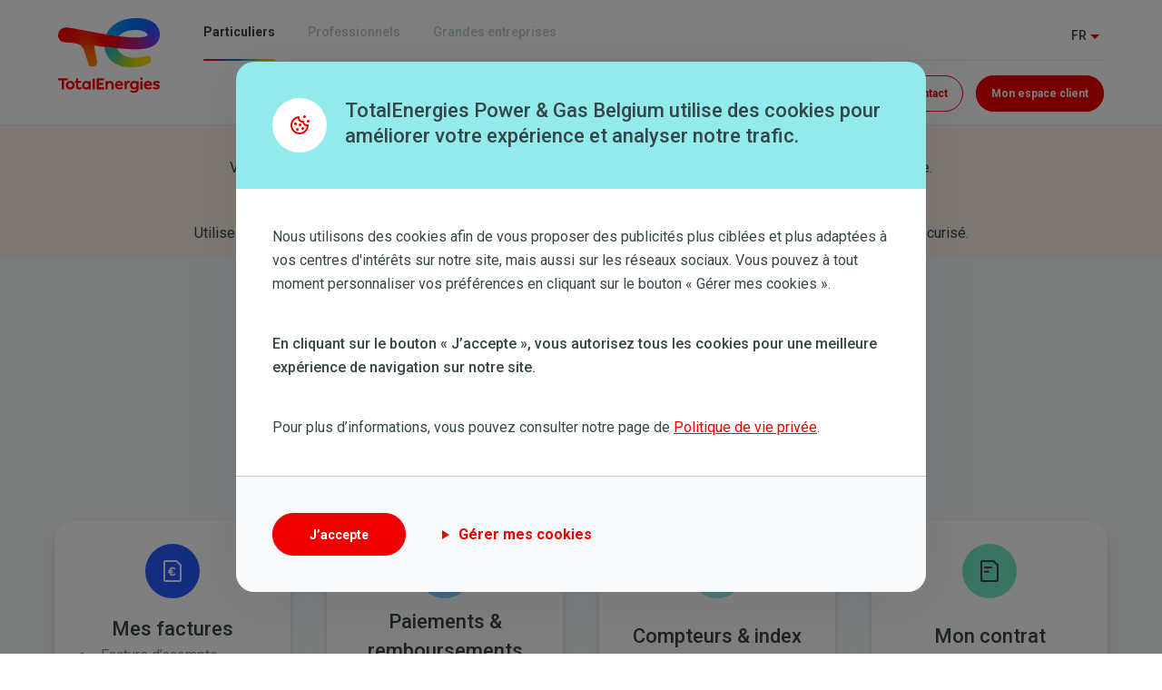

--- FILE ---
content_type: text/html; charset=UTF-8
request_url: https://totalenergies.be/fr/particuliers/aide-et-contact/questions-frequentes
body_size: 53913
content:



<!DOCTYPE html>
<html lang="fr" dir="ltr" prefix="og: https://ogp.me/ns#">
  <head>
    <meta charset="utf-8" />
<meta name="description" content="Comment mon acompte est-il déterminé et comment puis-je le modifier ? Comment fonctionne notre simulateur ? Comment modifier mon acompte ? Toutes les réponses dans notre foire aux questions." />
<link rel="canonical" href="https://totalenergies.be/fr/particuliers/aide-et-contact/questions-frequentes" />
<meta property="og:site_name" content="TotalEnergies" />
<meta property="og:url" content="https://totalenergies.be/fr/particuliers/aide-et-contact/questions-frequentes" />
<meta property="og:image" content="https://totalenergies.be/website-assets/2022-01/Client_Service_TE_0.png" />
<meta name="twitter:card" content="summary_large_image" />
<meta name="twitter:title" content="Questions fréquentes" />
<meta name="msvalidate.01" content="567A9F6A2FBC4C4D6A299975005D9FFB" />
<meta name="Generator" content="Drupal 11 (https://www.drupal.org)" />
<meta name="MobileOptimized" content="width" />
<meta name="HandheldFriendly" content="true" />
<meta name="viewport" content="width=device-width, initial-scale=1.0" />
<link rel="icon" href="/themes/springbox/springbox_total_theme/assets/img/favicon.ico" type="image/vnd.microsoft.icon" />
<link rel="alternate" hreflang="fr-BE" href="https://totalenergies.be/fr/particuliers/aide-et-contact/questions-frequentes" />
<link rel="alternate" hreflang="nl-BE" href="https://totalenergies.be/nl/particulieren/hulp-en-contact/veelgestelde-vragen" />
<link rel="alternate" hreflang="de-BE" href="https://bewebsiteprod.private.alzp.tgscloud.net/de/privatkunden/hilfe-und-kontakt/haeufig-gestellte-fragen" />
<link rel="preconnect" href="//fonts.gstatic.com/" crossorigin />
<link rel="preload" as="style" href="https://fonts.googleapis.com/css2?family=Roboto:wght@100;400;500;700&amp;display=swap" crossorigin onload="this.onload=null;this.rel=&#039;stylesheet&#039;" />
<link rel="preload" as="style" href="https://fonts.googleapis.com/css2?family=Nunito:wght@400;700&amp;display=swap" crossorigin onload="this.onload=null;this.rel=&#039;stylesheet&#039;" />
<script type="text/javascript">dataLayer = [{"page.category":"undefined","page.title":"Questions fr\u00e9quentes","page.type":"fixed_page","page.language":"fr","page.publicTarget":"b-to-c","site.name":"TotalEnergies","component.name":"helpCenter","product.section":"undefined","event":"page-load"}]</script>
<script src="/website-assets/google_tag/gtm_default/google_tag.script.js?0" defer></script>

    <title>Foire aux questions sur votre énergie | TotalEnergies</title>
    <link rel="stylesheet" media="all" href="/libraries/slick/slick/slick.css?t9dvs1" />
<link rel="stylesheet" media="all" href="/modules/contrib/slick/css/layout/slick.module.css?t9dvs1" />
<link rel="stylesheet" media="all" href="/core/assets/vendor/jquery.ui/themes/base/core.css?t9dvs1" />
<link rel="stylesheet" media="all" href="/core/assets/vendor/jquery.ui/themes/base/autocomplete.css?t9dvs1" />
<link rel="stylesheet" media="all" href="/core/assets/vendor/jquery.ui/themes/base/menu.css?t9dvs1" />
<link rel="stylesheet" media="all" href="/core/modules/system/css/components/align.module.css?t9dvs1" />
<link rel="stylesheet" media="all" href="/core/modules/system/css/components/fieldgroup.module.css?t9dvs1" />
<link rel="stylesheet" media="all" href="/core/modules/system/css/components/container-inline.module.css?t9dvs1" />
<link rel="stylesheet" media="all" href="/core/modules/system/css/components/clearfix.module.css?t9dvs1" />
<link rel="stylesheet" media="all" href="/core/modules/system/css/components/details.module.css?t9dvs1" />
<link rel="stylesheet" media="all" href="/core/modules/system/css/components/hidden.module.css?t9dvs1" />
<link rel="stylesheet" media="all" href="/core/modules/system/css/components/item-list.module.css?t9dvs1" />
<link rel="stylesheet" media="all" href="/core/modules/system/css/components/js.module.css?t9dvs1" />
<link rel="stylesheet" media="all" href="/core/modules/system/css/components/nowrap.module.css?t9dvs1" />
<link rel="stylesheet" media="all" href="/core/modules/system/css/components/position-container.module.css?t9dvs1" />
<link rel="stylesheet" media="all" href="/core/modules/system/css/components/reset-appearance.module.css?t9dvs1" />
<link rel="stylesheet" media="all" href="/core/modules/system/css/components/resize.module.css?t9dvs1" />
<link rel="stylesheet" media="all" href="/core/modules/system/css/components/system-status-counter.css?t9dvs1" />
<link rel="stylesheet" media="all" href="/core/modules/system/css/components/system-status-report-counters.css?t9dvs1" />
<link rel="stylesheet" media="all" href="/core/modules/system/css/components/system-status-report-general-info.css?t9dvs1" />
<link rel="stylesheet" media="all" href="/core/modules/system/css/components/tablesort.module.css?t9dvs1" />
<link rel="stylesheet" media="all" href="/core/misc/components/progress.module.css?t9dvs1" />
<link rel="stylesheet" media="all" href="/core/misc/components/ajax-progress.module.css?t9dvs1" />
<link rel="stylesheet" media="all" href="/core/misc/components/autocomplete-loading.module.css?t9dvs1" />
<link rel="stylesheet" media="all" href="https://unpkg.com/tippy.js@6.3.7/dist/tippy.css" />
<link rel="stylesheet" media="all" href="/core/modules/views/css/views.module.css?t9dvs1" />
<link rel="stylesheet" media="all" href="/core/assets/vendor/jquery.ui/themes/base/theme.css?t9dvs1" />
<link rel="stylesheet" media="all" href="/modules/contrib/ckeditor_indentblock/css/plugins/indentblock/ckeditor.indentblock.css?t9dvs1" />
<link rel="stylesheet" media="all" href="/modules/contrib/paragraphs/css/paragraphs.unpublished.css?t9dvs1" />
<link rel="stylesheet" media="all" href="https://unpkg.com/tippy.js@6.3.7/themes/light.css" />
<link rel="stylesheet" media="all" href="https://unpkg.com/tippy.js@6.3.7/dist/svg-arrow.css" />
<link rel="stylesheet" media="all" href="https://unpkg.com/tippy.js@6.3.7/animations/scale.css" />
<link rel="stylesheet" media="all" href="/modules/custom/total_base/assets/css/icons.css?t9dvs1" />
<link rel="stylesheet" media="all" href="/modules/contrib/slick/css/theme/slick.theme.css?t9dvs1" />
<link rel="stylesheet" media="all" href="/modules/contrib/slick/css/theme/slick.theme--full.css?t9dvs1" />
<link rel="stylesheet" media="all" href="/modules/contrib/slick/css/theme/slick.theme--fullwidth.css?t9dvs1" />
<link rel="stylesheet" media="all" href="/libraries/slick/slick/slick-theme.css?t9dvs1" />
<link rel="stylesheet" media="all" href="/modules/contrib/search_api_autocomplete/css/search_api_autocomplete.css?t9dvs1" />
<link rel="stylesheet" media="all" href="/modules/contrib/facets/css/checkbox-widget.css?t9dvs1" />
<link rel="stylesheet" media="all" href="/themes/custom/total_theme/dist/assets/css/application-theme.css?t9dvs1" />
<link rel="stylesheet" media="all" href="https://fonts.googleapis.com/css2?family=Roboto:wght@100;400;500;700&amp;display=swap" />
<link rel="stylesheet" media="all" href="https://fonts.googleapis.com/css2?family=Nunito:wght@400;700&amp;display=swap" />

    <script src="/libraries/fontawesome/js/all.min.js?v=6.4.2" defer></script>

    <script>
      // Initialize the Optimizely variable
      window.optimizely = window.optimizely || [];
      // Prevent events from being send to Optimizely if the data sharing cookie is not set
      if (!document.cookie.includes('optimizelyAllowDataSharing=true')) {
        window.optimizely.push(
          {       type: 'holdEvents'     }
        );
      }
    </script>
    <script src="https://cdn.optimizely.com/js/22785643751.js"></script>
    <script src="https://rum-static.pingdom.net/pa-65c499efdaab420012000683.js" async></script>
    <link rel="stylesheet" href="https://cdnjs.cloudflare.com/ajax/libs/font-awesome/5.11.2/css/all.css" />
  </head>
  <body class="market-segment-61 path-node page-node-type-fixed-page scroll-top-hide">
        <a href="#main-content" class="visually-hidden focusable">
      Aller au contenu principal
    </a>
    <noscript><iframe src="https://www.googletagmanager.com/ns.html?id=GTM-WNSPC3" height="0" width="0" style="display:none;visibility:hidden"></iframe></noscript>
      <div class="dialog-off-canvas-main-canvas" data-off-canvas-main-canvas>
    
  <header class="site-header">
    <div class="site-header__first">
      <div class="site-header__branding">
          <div class="region--header-branding">
    

      <div  id="block-total-theme-branding">
  
      <a class="logo" href="/fr/particuliers" title="Home" rel="home">
      <img src="/themes/springbox/springbox_total_theme/assets/img/logo.svg" alt="Logo Totalenergies fournisseur énergie Belgique" width="112"
           height="82"/>
    </a>
  
  
  

      </div>
  
  </div>

      </div>
      <div class="site-header__elems">
          <div class="region--header-mobile">
    <div class="market-segment--current">
      <a href="/fr/particuliers">
                  TotalEnergies Belgique - Particuliers
              </a>
    </div>

    <div id="block-total-theme-hamburger-trigger" class="navigation__burger">
    
    
      <i class="menu-trigger"></i>
</div>

  </div>

        <div class="site-header__mobile-nav">
                                  <div class="site-header__top-row">
              <div class="site-header__target-groups">
                <div id="block-total-theme-market-segment">
          
<ul class="market-segment-switcher">
          
    <li class="is-active">
            <a class="is-active " href="/fr/particuliers"
         data-position="bottom" data-title="">
        Particuliers
      </a>
    </li>
          
    <li class="">
              <img class="tooltip inline md:hidden" alt="En savoir plus"
           src="/modules/springbox/springbox_market_segment/assets/img/tooltip.svg">
            <a class=" tooltip" href="/fr/professionnels"
         data-position="bottom" data-title="<p>Les indépendants et les petites entreprises pour lesquels chacun des critères suivants doit être rempli :</p>

<ul>
	<li>Consommation d'électricité : <strong>moins de 100 000 kWh par an</strong></li>
	<li>Consommation de gaz : <strong>moins de 100 000 kWh par an</strong></li>
</ul>
">
        Professionnels
      </a>
    </li>
          
    <li class="">
              <img class="tooltip inline md:hidden" alt="En savoir plus"
           src="/modules/springbox/springbox_market_segment/assets/img/tooltip.svg">
            <a class=" tooltip" href="/fr/grandes-entreprises"
         data-position="bottom" data-title="<p>Les entreprises pour lesquelles au moins un des critères suivants doit être rempli :</p>

<ul>
	<li>Consommation d'électricité : <strong>plus de 100 000 kWh par an</strong></li>
	<li>Consommation de gaz : <strong>plus de 100 000 kWh par an</strong></li>
</ul>
">
        Grandes entreprises
      </a>
    </li>
  </ul>

  </div>

              </div>
              <div class="site-header__language-menu">
                <div class="language-switcher-language-url" id="block-total-theme-language-switcher">
          <div class="language-switcher">
    <ul region="header" class="language-switcher__links"><li hreflang="fr" data-drupal-link-system-path="node/250" class="is-active" aria-current="page"><a href="/fr/particuliers/aide-et-contact/questions-frequentes" class="language-link is-active" hreflang="fr" data-drupal-link-system-path="node/250" aria-current="page">Fr</a></li><li hreflang="nl" data-drupal-link-system-path="node/250"><a href="/nl/particulieren/hulp-en-contact/veelgestelde-vragen" class="language-link" hreflang="nl" data-drupal-link-system-path="node/250">Nl</a></li><li hreflang="de" data-drupal-link-system-path="node/250"><a href="/de/privatkunden/hilfe-und-kontakt/haeufig-gestellte-fragen" class="language-link" hreflang="de" data-drupal-link-system-path="node/250">De</a></li></ul>
  </div>
  </div>

              </div>
              <div class="site-header__close-button">
                <button class="mobile-menu-close" aria-label="Close mobile menu">
                  <svg width="20" height="20" viewBox="0 0 20 20" fill="none">
                    <path d="M15 5L5 15M5 5L15 15" stroke="currentColor" stroke-width="2" stroke-linecap="round" stroke-linejoin="round"/>
                  </svg>
                </button>
              </div>
            </div>
            
                        <div class="site-header__bottom-row">
              <div class="site-header__main-navigation">
                  <div class="region--header-navigation">
    <nav role="navigation" aria-labelledby="block-total-theme-main-menu-b2c-menu" id="block-total-theme-main-menu-b2c">
            
  <p class="visually-hidden h2-like" id="block-total-theme-main-menu-b2c-menu">Main navigation - Particulier</p>
  

        <ul data-region="header_navigation" region="header_navigation" class="navigation__items particulieren">
              
                      
    
    <li class="navigation__item has-mega-menu expand-colapse__trigger" data-expand="-lectricit-et-gaz">
      <a href="">Électricité et gaz</a>

                                  
  <div class="mega-menu mega-menu--menu-variant-1 expand-colapse__item expand-colapse__item--mobile"
       data-expand="-lectricit-et-gaz">
    <div class="mega-menu__content">
            <div class="mega-menu__mobile_header block md:hidden">
        <div class="mega-menu__mobile_header-content">
          <button class="mega-menu__mobile_back-btn" aria-label="Go back">
            <svg width="24" height="24" viewBox="0 0 24 24" fill="none">
              <path d="M15 18L9 12L15 6" stroke="currentColor" stroke-width="2" stroke-linecap="round" stroke-linejoin="round"/>
            </svg>
          </button>
          <h2 class="mega-menu__mobile_title">Électricité et gaz</h2>
          <button class="mega-menu__mobile_close-btn" aria-label="Close menu">
            <svg width="24" height="24" viewBox="0 0 24 24" fill="none">
              <path d="M18 6L6 18M6 6L18 18" stroke="currentColor" stroke-width="2" stroke-linecap="round" stroke-linejoin="round"/>
            </svg>
          </button>
        </div>
      </div>

            <div class="mega-menu__variant-content">
                            
<div class="menu-variant-1 menu-variant-1--default">
  <div class="menu-variant-1__container">
    <div class="menu-variant-1__content">
                    <div class="menu-variant-1__main-section">
          
<div class="menu-variant-1-links menu-variant-1-links--menu-variant-1 menu-variant-1-links--field-menu-v1-menu-links">
  
  <div class="menu-variant-1-links__content">
          
<div class="menu-variant-1-links__item">
          
              
      <a href="/fr/particuliers/electricite-et-gaz/myessential" class="menu-variant-1-links__link menu-variant-1-links__link--myessential">
      <div class="link-arrow">
        <svg viewBox="0 0 6.25 10.49" fill="none">
          <path d="M1.5 1.5L4.75 5.245L1.5 8.99" stroke="currentColor" stroke-width="1.5" stroke-linecap="round" stroke-linejoin="round"/>
        </svg>
      </div>
      <div class="link-content">
        <div class="link-title-wrapper">
          <div class="link-title">myEssential</div>
                  </div>
                  <div class="link-description">Des prix bas et l’essentiel de nos services</div>
              </div>
    </a>
  </div>

          
<div class="menu-variant-1-links__item">
          
              
      <a href="/fr/particuliers/electricite-et-gaz/mycomfort" class="menu-variant-1-links__link menu-variant-1-links__link--mycomfort">
      <div class="link-arrow">
        <svg viewBox="0 0 6.25 10.49" fill="none">
          <path d="M1.5 1.5L4.75 5.245L1.5 8.99" stroke="currentColor" stroke-width="1.5" stroke-linecap="round" stroke-linejoin="round"/>
        </svg>
      </div>
      <div class="link-content">
        <div class="link-title-wrapper">
          <div class="link-title">myComfort</div>
                  </div>
                  <div class="link-description">Des prix bas et le contrôle de votre conso</div>
              </div>
    </a>
  </div>

          
<div class="menu-variant-1-links__item">
          
              
      <a href="/fr/particuliers/electricite-et-gaz/mydrive" class="menu-variant-1-links__link menu-variant-1-links__link--mydrive">
      <div class="link-arrow">
        <svg viewBox="0 0 6.25 10.49" fill="none">
          <path d="M1.5 1.5L4.75 5.245L1.5 8.99" stroke="currentColor" stroke-width="1.5" stroke-linecap="round" stroke-linejoin="round"/>
        </svg>
      </div>
      <div class="link-content">
        <div class="link-title-wrapper">
          <div class="link-title">myDrive</div>
                  </div>
                  <div class="link-description">Le meilleur deal pour votre maison et votre voiture électrique</div>
              </div>
    </a>
  </div>

      </div>
</div>


        </div>
      
                    <div class="menu-variant-1__cta-section">
          
            <div>
<div class="menu-cta-block menu-cta-block--default menu-variant-1-cta-block menu-variant-1-cta-block--default">
  <div class="menu-cta-block__container">
        <div class="menu-cta-block__background">
      <div class="menu-cta-block__gradient-circle"></div>
              <div class="menu-cta-block__image">
          
            <div>  <img loading="lazy" src="/website-assets/styles/large/s3/2025-09/image-nav-calculateprice.webp?itok=uLlOSeVD" width="480" height="480" alt="app" />


</div>
      
        </div>
          </div>

        <div class="menu-cta-block__content">
              <h3 class="menu-cta-block__title">
          
            <div>Trouvez votre plus bas prix en quelques clics</div>
      
        </h3>
      
              <div class="menu-cta-block__button">
          
            <div><a href="/fr/particuliers/produits-et-services/my-home/electricite-et-gaz/offre-electricite-et-gaz/calculez-votre-prix/choix-energie">Je calcule mon prix</a></div>
      
        </div>
          </div>
  </div>
</div>
</div>
      
        </div>
      
                    <div class="menu-variant-1__handy-links-section">
          
      <div>
              <div>
<div class="menu-handy-links menu-handy-links--default menu-variant-1-handy-links menu-variant-1-handy-links--default">
  <div class="menu-handy-links__container">
        <div class="menu-handy-links__header">
              <span class="menu-handy-links__label">
          
            <div>Liens utiles</div>
      
        </span>
          </div>

              <div class="menu-handy-links__list">
        
<div class="field field--name-field-menu-v1-handy-links-link field--type-link field--label-hidden field--menu-v1-handy-links-link">
      <div class="menu-handy-links__link-item">
      <a href="/fr/particuliers/electricite-et-gaz/mon-demenagement" class="menu-handy-links__link">
        <span class="menu-handy-links__link-text">Je déménage</span>
        <svg class="menu-handy-links__arrow" width="6" height="10" viewBox="0 0 6 10" fill="none" xmlns="http://www.w3.org/2000/svg">
          <path d="M1 1L5 5L1 9" stroke="currentColor" stroke-width="1.5" stroke-linecap="round" stroke-linejoin="round"/>
        </svg>
      </a>
    </div>
      <div class="menu-handy-links__link-item">
      <a href="/fr/particuliers/produits-et-services/my-solar/tarif-dinjection/tarif-dinjection-en-wallonie" class="menu-handy-links__link">
        <span class="menu-handy-links__link-text">Tarif d’injection</span>
        <svg class="menu-handy-links__arrow" width="6" height="10" viewBox="0 0 6 10" fill="none" xmlns="http://www.w3.org/2000/svg">
          <path d="M1 1L5 5L1 9" stroke="currentColor" stroke-width="1.5" stroke-linecap="round" stroke-linejoin="round"/>
        </svg>
      </a>
    </div>
      <div class="menu-handy-links__link-item">
      <a href="/fr/particuliers/electricite-et-gaz/cartes-tarifaires" class="menu-handy-links__link">
        <span class="menu-handy-links__link-text">Cartes tarifaires</span>
        <svg class="menu-handy-links__arrow" width="6" height="10" viewBox="0 0 6 10" fill="none" xmlns="http://www.w3.org/2000/svg">
          <path d="M1 1L5 5L1 9" stroke="currentColor" stroke-width="1.5" stroke-linecap="round" stroke-linejoin="round"/>
        </svg>
      </a>
    </div>
      <div class="menu-handy-links__link-item">
      <a href="/fr/particuliers/electricite-et-gaz/assistance-energie" class="menu-handy-links__link">
        <span class="menu-handy-links__link-text">Assistance énergie</span>
        <svg class="menu-handy-links__arrow" width="6" height="10" viewBox="0 0 6 10" fill="none" xmlns="http://www.w3.org/2000/svg">
          <path d="M1 1L5 5L1 9" stroke="currentColor" stroke-width="1.5" stroke-linecap="round" stroke-linejoin="round"/>
        </svg>
      </a>
    </div>
  </div>

      </div>
      </div>
</div>
</div>
          </div>
  
        </div>
          </div>
  </div>
</div>

              </div>
    </div>
  </div>
                  </li>
              
                      
    
    <li class="navigation__item has-mega-menu expand-colapse__trigger" data-expand="solutions-nerg-tiques">
      <a href="">Solutions énergétiques</a>

                                  
  <div class="mega-menu mega-menu--menu-variant-2 expand-colapse__item expand-colapse__item--mobile"
       data-expand="solutions-nerg-tiques">
    <div class="mega-menu__content">
            <div class="mega-menu__mobile_header block md:hidden">
        <div class="mega-menu__mobile_header-content">
          <button class="mega-menu__mobile_back-btn" aria-label="Go back">
            <svg width="24" height="24" viewBox="0 0 24 24" fill="none">
              <path d="M15 18L9 12L15 6" stroke="currentColor" stroke-width="2" stroke-linecap="round" stroke-linejoin="round"/>
            </svg>
          </button>
          <h2 class="mega-menu__mobile_title">Solutions énergétiques</h2>
          <button class="mega-menu__mobile_close-btn" aria-label="Close menu">
            <svg width="24" height="24" viewBox="0 0 24 24" fill="none">
              <path d="M18 6L6 18M6 6L18 18" stroke="currentColor" stroke-width="2" stroke-linecap="round" stroke-linejoin="round"/>
            </svg>
          </button>
        </div>
      </div>

            <div class="mega-menu__variant-content">
                            
<div class="menu-variant-2 menu-variant-2--default">
  <div class="menu-variant-2__container">
    <div class="menu-variant-2__content">
                    <div class="menu-variant-2__links-section">
          
<div class="menu-variant-2-link-blocks menu-variant-2-link-blocks--menu-variant-2 menu-variant-2-link-blocks--field-menu-v2-link-blocks">
  
  <div class="menu-variant-2-link-blocks__content">
          <div class="menu-variant-2-link-blocks__item">
        
<div class="menu-v2-links-block menu-v2-links-block--default">
  <div class="menu-v2-links-block__container">
        <div class="menu-v2-links-block__header">
                    <h3 class="menu-v2-links-block__title">
          
<div class="menu-v2-links-block-title menu-v2-links-block-title--menu-v2-links-block menu-v2-links-block-title--field-menu-v2-links-block-title">
  
  <div class="menu-v2-links-block-title__content">
          Énergie solaire et voitures électriques
      </div>
</div>

        </h3>
          </div>

              <div class="menu-v2-links-block__links">
        
<div class="menu-v2-links-block-link menu-v2-links-block-link--menu-v2-links-block menu-v2-links-block-link--field-menu-v2-links-block-link">
  
  <div class="menu-v2-links-block-link__content">
          <div class="menu-v2-links-block__link-item">
        <a href="/fr/particuliers/solutions-energetiques/energie-solaire-et-voitures-electriques/panneaux-solaires" class="menu-v2-links-block__link">
          <span class="menu-v2-links-block__link-text">Panneaux solaires</span>
          <div class="menu-v2-links-block__arrow">
            <svg width="5" height="8" viewBox="0 0 5 8" fill="none" xmlns="http://www.w3.org/2000/svg">
                <path d="M4.29068 3.51047L1.35529 0.575084C1.29093 0.510195 1.21436 0.458691 1.13 0.423543C1.04564 0.388396 0.955148 0.3703 0.863755 0.3703C0.772362 0.3703 0.681873 0.388396 0.597509 0.423543C0.513145 0.458691 0.436575 0.510195 0.372216 0.575084C0.243273 0.704796 0.170898 0.880263 0.170898 1.06316C0.170898 1.24606 0.243273 1.42153 0.372216 1.55124L2.82299 4.00201L0.372216 6.45278C0.243273 6.58249 0.170898 6.75796 0.170898 6.94085C0.170898 7.12375 0.243273 7.29922 0.372216 7.42893C0.436906 7.49309 0.513624 7.54386 0.597973 7.57831C0.682323 7.61276 0.772642 7.63023 0.863755 7.6297C0.954867 7.63023 1.04519 7.61276 1.12954 7.57831C1.21389 7.54386 1.2906 7.49309 1.35529 7.42893L4.29068 4.49355C4.35557 4.42919 4.40707 4.35262 4.44222 4.26825C4.47737 4.18389 4.49546 4.0934 4.49546 4.00201C4.49546 3.91061 4.47737 3.82013 4.44222 3.73576C4.40707 3.6514 4.35557 3.57483 4.29068 3.51047Z" fill="#323232"/>
            </svg>
          </div>
        </a>
      </div>
          <div class="menu-v2-links-block__link-item">
        <a href="/fr/particuliers/solutions-energetiques/energie-solaire-et-voitures-electriques/bornes-de-recharge" class="menu-v2-links-block__link">
          <span class="menu-v2-links-block__link-text">Bornes de recharge</span>
          <div class="menu-v2-links-block__arrow">
            <svg width="5" height="8" viewBox="0 0 5 8" fill="none" xmlns="http://www.w3.org/2000/svg">
                <path d="M4.29068 3.51047L1.35529 0.575084C1.29093 0.510195 1.21436 0.458691 1.13 0.423543C1.04564 0.388396 0.955148 0.3703 0.863755 0.3703C0.772362 0.3703 0.681873 0.388396 0.597509 0.423543C0.513145 0.458691 0.436575 0.510195 0.372216 0.575084C0.243273 0.704796 0.170898 0.880263 0.170898 1.06316C0.170898 1.24606 0.243273 1.42153 0.372216 1.55124L2.82299 4.00201L0.372216 6.45278C0.243273 6.58249 0.170898 6.75796 0.170898 6.94085C0.170898 7.12375 0.243273 7.29922 0.372216 7.42893C0.436906 7.49309 0.513624 7.54386 0.597973 7.57831C0.682323 7.61276 0.772642 7.63023 0.863755 7.6297C0.954867 7.63023 1.04519 7.61276 1.12954 7.57831C1.21389 7.54386 1.2906 7.49309 1.35529 7.42893L4.29068 4.49355C4.35557 4.42919 4.40707 4.35262 4.44222 4.26825C4.47737 4.18389 4.49546 4.0934 4.49546 4.00201C4.49546 3.91061 4.47737 3.82013 4.44222 3.73576C4.40707 3.6514 4.35557 3.57483 4.29068 3.51047Z" fill="#323232"/>
            </svg>
          </div>
        </a>
      </div>
          <div class="menu-v2-links-block__link-item">
        <a href="/fr/particuliers/solutions-energetiques/energie-solaire-et-voitures-electriques/batteries-domestiques" class="menu-v2-links-block__link">
          <span class="menu-v2-links-block__link-text">Batteries</span>
          <div class="menu-v2-links-block__arrow">
            <svg width="5" height="8" viewBox="0 0 5 8" fill="none" xmlns="http://www.w3.org/2000/svg">
                <path d="M4.29068 3.51047L1.35529 0.575084C1.29093 0.510195 1.21436 0.458691 1.13 0.423543C1.04564 0.388396 0.955148 0.3703 0.863755 0.3703C0.772362 0.3703 0.681873 0.388396 0.597509 0.423543C0.513145 0.458691 0.436575 0.510195 0.372216 0.575084C0.243273 0.704796 0.170898 0.880263 0.170898 1.06316C0.170898 1.24606 0.243273 1.42153 0.372216 1.55124L2.82299 4.00201L0.372216 6.45278C0.243273 6.58249 0.170898 6.75796 0.170898 6.94085C0.170898 7.12375 0.243273 7.29922 0.372216 7.42893C0.436906 7.49309 0.513624 7.54386 0.597973 7.57831C0.682323 7.61276 0.772642 7.63023 0.863755 7.6297C0.954867 7.63023 1.04519 7.61276 1.12954 7.57831C1.21389 7.54386 1.2906 7.49309 1.35529 7.42893L4.29068 4.49355C4.35557 4.42919 4.40707 4.35262 4.44222 4.26825C4.47737 4.18389 4.49546 4.0934 4.49546 4.00201C4.49546 3.91061 4.47737 3.82013 4.44222 3.73576C4.40707 3.6514 4.35557 3.57483 4.29068 3.51047Z" fill="#323232"/>
            </svg>
          </div>
        </a>
      </div>
      </div>
</div>

      </div>
      </div>
</div>

      </div>
          <div class="menu-variant-2-link-blocks__item">
        
<div class="menu-v2-links-block menu-v2-links-block--default">
  <div class="menu-v2-links-block__container">
        <div class="menu-v2-links-block__header">
                    <h3 class="menu-v2-links-block__title">
          
<div class="menu-v2-links-block-title menu-v2-links-block-title--menu-v2-links-block menu-v2-links-block-title--field-menu-v2-links-block-title">
  
  <div class="menu-v2-links-block-title__content">
          Chauffage
      </div>
</div>

        </h3>
          </div>

              <div class="menu-v2-links-block__links">
        
<div class="menu-v2-links-block-link menu-v2-links-block-link--menu-v2-links-block menu-v2-links-block-link--field-menu-v2-links-block-link">
  
  <div class="menu-v2-links-block-link__content">
          <div class="menu-v2-links-block__link-item">
        <a href="/fr/particuliers/solutions-energetiques/chauffage/pompe-a-chaleur" class="menu-v2-links-block__link">
          <span class="menu-v2-links-block__link-text">Pompes à chaleur</span>
          <div class="menu-v2-links-block__arrow">
            <svg width="5" height="8" viewBox="0 0 5 8" fill="none" xmlns="http://www.w3.org/2000/svg">
                <path d="M4.29068 3.51047L1.35529 0.575084C1.29093 0.510195 1.21436 0.458691 1.13 0.423543C1.04564 0.388396 0.955148 0.3703 0.863755 0.3703C0.772362 0.3703 0.681873 0.388396 0.597509 0.423543C0.513145 0.458691 0.436575 0.510195 0.372216 0.575084C0.243273 0.704796 0.170898 0.880263 0.170898 1.06316C0.170898 1.24606 0.243273 1.42153 0.372216 1.55124L2.82299 4.00201L0.372216 6.45278C0.243273 6.58249 0.170898 6.75796 0.170898 6.94085C0.170898 7.12375 0.243273 7.29922 0.372216 7.42893C0.436906 7.49309 0.513624 7.54386 0.597973 7.57831C0.682323 7.61276 0.772642 7.63023 0.863755 7.6297C0.954867 7.63023 1.04519 7.61276 1.12954 7.57831C1.21389 7.54386 1.2906 7.49309 1.35529 7.42893L4.29068 4.49355C4.35557 4.42919 4.40707 4.35262 4.44222 4.26825C4.47737 4.18389 4.49546 4.0934 4.49546 4.00201C4.49546 3.91061 4.47737 3.82013 4.44222 3.73576C4.40707 3.6514 4.35557 3.57483 4.29068 3.51047Z" fill="#323232"/>
            </svg>
          </div>
        </a>
      </div>
          <div class="menu-v2-links-block__link-item">
        <a href="/fr/particuliers/solutions-energetiques/chauffage/chaudiere-a-condensation" class="menu-v2-links-block__link">
          <span class="menu-v2-links-block__link-text">Chaudières à condensation</span>
          <div class="menu-v2-links-block__arrow">
            <svg width="5" height="8" viewBox="0 0 5 8" fill="none" xmlns="http://www.w3.org/2000/svg">
                <path d="M4.29068 3.51047L1.35529 0.575084C1.29093 0.510195 1.21436 0.458691 1.13 0.423543C1.04564 0.388396 0.955148 0.3703 0.863755 0.3703C0.772362 0.3703 0.681873 0.388396 0.597509 0.423543C0.513145 0.458691 0.436575 0.510195 0.372216 0.575084C0.243273 0.704796 0.170898 0.880263 0.170898 1.06316C0.170898 1.24606 0.243273 1.42153 0.372216 1.55124L2.82299 4.00201L0.372216 6.45278C0.243273 6.58249 0.170898 6.75796 0.170898 6.94085C0.170898 7.12375 0.243273 7.29922 0.372216 7.42893C0.436906 7.49309 0.513624 7.54386 0.597973 7.57831C0.682323 7.61276 0.772642 7.63023 0.863755 7.6297C0.954867 7.63023 1.04519 7.61276 1.12954 7.57831C1.21389 7.54386 1.2906 7.49309 1.35529 7.42893L4.29068 4.49355C4.35557 4.42919 4.40707 4.35262 4.44222 4.26825C4.47737 4.18389 4.49546 4.0934 4.49546 4.00201C4.49546 3.91061 4.47737 3.82013 4.44222 3.73576C4.40707 3.6514 4.35557 3.57483 4.29068 3.51047Z" fill="#323232"/>
            </svg>
          </div>
        </a>
      </div>
          <div class="menu-v2-links-block__link-item">
        <a href="/fr/particuliers/solutions-energetiques/chauffage/entretien-de-chaudiere" class="menu-v2-links-block__link">
          <span class="menu-v2-links-block__link-text">Entretien chaudière</span>
          <div class="menu-v2-links-block__arrow">
            <svg width="5" height="8" viewBox="0 0 5 8" fill="none" xmlns="http://www.w3.org/2000/svg">
                <path d="M4.29068 3.51047L1.35529 0.575084C1.29093 0.510195 1.21436 0.458691 1.13 0.423543C1.04564 0.388396 0.955148 0.3703 0.863755 0.3703C0.772362 0.3703 0.681873 0.388396 0.597509 0.423543C0.513145 0.458691 0.436575 0.510195 0.372216 0.575084C0.243273 0.704796 0.170898 0.880263 0.170898 1.06316C0.170898 1.24606 0.243273 1.42153 0.372216 1.55124L2.82299 4.00201L0.372216 6.45278C0.243273 6.58249 0.170898 6.75796 0.170898 6.94085C0.170898 7.12375 0.243273 7.29922 0.372216 7.42893C0.436906 7.49309 0.513624 7.54386 0.597973 7.57831C0.682323 7.61276 0.772642 7.63023 0.863755 7.6297C0.954867 7.63023 1.04519 7.61276 1.12954 7.57831C1.21389 7.54386 1.2906 7.49309 1.35529 7.42893L4.29068 4.49355C4.35557 4.42919 4.40707 4.35262 4.44222 4.26825C4.47737 4.18389 4.49546 4.0934 4.49546 4.00201C4.49546 3.91061 4.47737 3.82013 4.44222 3.73576C4.40707 3.6514 4.35557 3.57483 4.29068 3.51047Z" fill="#323232"/>
            </svg>
          </div>
        </a>
      </div>
      </div>
</div>

      </div>
      </div>
</div>

      </div>
          <div class="menu-variant-2-link-blocks__item">
        
<div class="menu-v2-links-block menu-v2-links-block--default">
  <div class="menu-v2-links-block__container">
        <div class="menu-v2-links-block__header">
                    <h3 class="menu-v2-links-block__title">
          
<div class="menu-v2-links-block-title menu-v2-links-block-title--menu-v2-links-block menu-v2-links-block-title--field-menu-v2-links-block-title">
  
  <div class="menu-v2-links-block-title__content">
          Efficacité énergétique
      </div>
</div>

        </h3>
          </div>

              <div class="menu-v2-links-block__links">
        
<div class="menu-v2-links-block-link menu-v2-links-block-link--menu-v2-links-block menu-v2-links-block-link--field-menu-v2-links-block-link">
  
  <div class="menu-v2-links-block-link__content">
          <div class="menu-v2-links-block__link-item">
        <a href="/fr/particuliers/solutions-energetiques/efficacite-energetique/isolation" class="menu-v2-links-block__link">
          <span class="menu-v2-links-block__link-text">Isolation</span>
          <div class="menu-v2-links-block__arrow">
            <svg width="5" height="8" viewBox="0 0 5 8" fill="none" xmlns="http://www.w3.org/2000/svg">
                <path d="M4.29068 3.51047L1.35529 0.575084C1.29093 0.510195 1.21436 0.458691 1.13 0.423543C1.04564 0.388396 0.955148 0.3703 0.863755 0.3703C0.772362 0.3703 0.681873 0.388396 0.597509 0.423543C0.513145 0.458691 0.436575 0.510195 0.372216 0.575084C0.243273 0.704796 0.170898 0.880263 0.170898 1.06316C0.170898 1.24606 0.243273 1.42153 0.372216 1.55124L2.82299 4.00201L0.372216 6.45278C0.243273 6.58249 0.170898 6.75796 0.170898 6.94085C0.170898 7.12375 0.243273 7.29922 0.372216 7.42893C0.436906 7.49309 0.513624 7.54386 0.597973 7.57831C0.682323 7.61276 0.772642 7.63023 0.863755 7.6297C0.954867 7.63023 1.04519 7.61276 1.12954 7.57831C1.21389 7.54386 1.2906 7.49309 1.35529 7.42893L4.29068 4.49355C4.35557 4.42919 4.40707 4.35262 4.44222 4.26825C4.47737 4.18389 4.49546 4.0934 4.49546 4.00201C4.49546 3.91061 4.47737 3.82013 4.44222 3.73576C4.40707 3.6514 4.35557 3.57483 4.29068 3.51047Z" fill="#323232"/>
            </svg>
          </div>
        </a>
      </div>
          <div class="menu-v2-links-block__link-item">
        <a href="/fr/particuliers/solutions-energetiques/efficacite-energetique/ventilation" class="menu-v2-links-block__link">
          <span class="menu-v2-links-block__link-text">Ventilation</span>
          <div class="menu-v2-links-block__arrow">
            <svg width="5" height="8" viewBox="0 0 5 8" fill="none" xmlns="http://www.w3.org/2000/svg">
                <path d="M4.29068 3.51047L1.35529 0.575084C1.29093 0.510195 1.21436 0.458691 1.13 0.423543C1.04564 0.388396 0.955148 0.3703 0.863755 0.3703C0.772362 0.3703 0.681873 0.388396 0.597509 0.423543C0.513145 0.458691 0.436575 0.510195 0.372216 0.575084C0.243273 0.704796 0.170898 0.880263 0.170898 1.06316C0.170898 1.24606 0.243273 1.42153 0.372216 1.55124L2.82299 4.00201L0.372216 6.45278C0.243273 6.58249 0.170898 6.75796 0.170898 6.94085C0.170898 7.12375 0.243273 7.29922 0.372216 7.42893C0.436906 7.49309 0.513624 7.54386 0.597973 7.57831C0.682323 7.61276 0.772642 7.63023 0.863755 7.6297C0.954867 7.63023 1.04519 7.61276 1.12954 7.57831C1.21389 7.54386 1.2906 7.49309 1.35529 7.42893L4.29068 4.49355C4.35557 4.42919 4.40707 4.35262 4.44222 4.26825C4.47737 4.18389 4.49546 4.0934 4.49546 4.00201C4.49546 3.91061 4.47737 3.82013 4.44222 3.73576C4.40707 3.6514 4.35557 3.57483 4.29068 3.51047Z" fill="#323232"/>
            </svg>
          </div>
        </a>
      </div>
      </div>
</div>

      </div>
      </div>
</div>

      </div>
      </div>
</div>

        </div>
      
                    <div class="menu-variant-2__cta-section">
          
<div class="menu-variant-2-cta-blocks menu-variant-2-cta-blocks--menu-variant-2 menu-variant-2-cta-blocks--field-menu-variant-2-cta-block">
  
  <div class="menu-variant-2-cta-blocks__content">
          <div class="menu-variant-2-cta-blocks__item">
        
<div class="menu-v2-cta-block menu-v2-cta-block--highlight menu-v2-cta-block--default">
  <div class="menu-v2-cta-block__container">
        <div class="menu-v2-cta-block__background">
      <div class="menu-v2-cta-block__gradient-circle"></div>
              <div class="menu-v2-cta-block__image">
          
<div class="menu-v2-cta-block-image menu-v2-cta-block-image--menu-v2-cta-block menu-v2-cta-block-image--field-menu-v2-cta-block-img">
  
  <div class="menu-v2-cta-block-image__content">
            <img loading="lazy" src="/website-assets/styles/large/s3/2025-11/menu-quote-224x224px.webp?itok=yPB4WmAI" width="224" height="224" alt="Devis" />



      </div>
</div>

        </div>
          </div>

        <div class="menu-v2-cta-block__content">
              <h3 class="menu-v2-cta-block__title">
          
<div class="menu-v2-cta-block-title menu-v2-cta-block-title--menu-v2-cta-block menu-v2-cta-block-title--field-menu-v2-cta-block-title">
  
  <div class="menu-v2-cta-block-title__content">
          Obtenez vite un devis personnalisé
      </div>
</div>

        </h3>
      
              <div class="menu-v2-cta-block__text-link">
          <a href="/fr/particuliers/solutions-energetiques/demande-devis" class="menu-v2-cta-block__link">
            Je demande un devis
            <span class="menu-v2-cta-block__arrow"></span>
          </a>
        </div>
          </div>
  </div>
</div>

      </div>
      </div>
</div>

        </div>
          </div>
  </div>
</div>

              </div>
    </div>
  </div>
                  </li>
              
                      
    
    <li class="navigation__item has-mega-menu expand-colapse__trigger" data-expand="total-energies">
      <a href="">TotalEnergies</a>

                                  
  <div class="mega-menu mega-menu--menu-variant-3 expand-colapse__item expand-colapse__item--mobile"
       data-expand="total-energies">
    <div class="mega-menu__content">
            <div class="mega-menu__mobile_header block md:hidden">
        <div class="mega-menu__mobile_header-content">
          <button class="mega-menu__mobile_back-btn" aria-label="Go back">
            <svg width="24" height="24" viewBox="0 0 24 24" fill="none">
              <path d="M15 18L9 12L15 6" stroke="currentColor" stroke-width="2" stroke-linecap="round" stroke-linejoin="round"/>
            </svg>
          </button>
          <h2 class="mega-menu__mobile_title">TotalEnergies</h2>
          <button class="mega-menu__mobile_close-btn" aria-label="Close menu">
            <svg width="24" height="24" viewBox="0 0 24 24" fill="none">
              <path d="M18 6L6 18M6 6L18 18" stroke="currentColor" stroke-width="2" stroke-linecap="round" stroke-linejoin="round"/>
            </svg>
          </button>
        </div>
      </div>

            <div class="mega-menu__variant-content">
                            
<div class="menu-variant-3 menu-variant-3--default">
  <div class="menu-variant-3__container">
    <div class="menu-variant-3__content">
                    <div class="menu-variant-3-menu-link__content">
          
<div class="menu-variant-3-menu-link__content">
      
<div class="menu-variant-3-menu-link__item">
        
      <a href="/fr/particuliers/a-propos-de-totalenergies/qui-sommes-nous/totalenergies-en-belgique" class="menu-variant-3-menu-link__link">
      <div class="menu-variant-3-menu-link__icon">
                  <svg width="8" height="11" viewBox="0 0 8 11" fill="none" xmlns="http://www.w3.org/2000/svg">
            <path d="M6.8275 4.79288L2.5875 0.552878C2.49454 0.45915 2.38394 0.384755 2.26208 0.333987C2.14022 0.283218 2.00951 0.25708 1.8775 0.25708C1.74549 0.25708 1.61478 0.283218 1.49292 0.333987C1.37107 0.384755 1.26046 0.45915 1.1675 0.552878C0.981251 0.740241 0.876709 0.993693 0.876709 1.25788C0.876709 1.52206 0.981251 1.77552 1.1675 1.96288L4.7075 5.50288L1.1675 9.04288C0.981251 9.23024 0.876709 9.48369 0.876709 9.74788C0.876709 10.0121 0.981251 10.2655 1.1675 10.4529C1.26094 10.5456 1.37176 10.6189 1.4936 10.6686C1.61543 10.7184 1.74589 10.7436 1.8775 10.7429C2.00911 10.7436 2.13957 10.7184 2.26141 10.6686C2.38325 10.6189 2.49406 10.5456 2.5875 10.4529L6.8275 6.21288C6.92123 6.11992 6.99562 6.00931 7.04639 5.88745C7.09716 5.7656 7.1233 5.63489 7.1233 5.50288C7.1233 5.37087 7.09716 5.24016 7.04639 5.1183C6.99562 4.99644 6.92123 4.88584 6.8275 4.79288Z" fill="#323232"/>
          </svg>
              </div>
      <div class="menu-variant-3-menu-link__title">Qui sommes-nous ?</div>
              <div class="menu-variant-3-menu-link__description">Notre ambition et nos valeurs d’entreprise.</div>
          </a>
  </div>

      
<div class="menu-variant-3-menu-link__item">
        
      <a href="/fr/particuliers/a-propos-de-totalenergies/lorigine-de-lelectricite-fournie-par-totalenergies-en-belgique" class="menu-variant-3-menu-link__link">
      <div class="menu-variant-3-menu-link__icon">
                  <svg width="8" height="11" viewBox="0 0 8 11" fill="none" xmlns="http://www.w3.org/2000/svg">
            <path d="M6.8275 4.79288L2.5875 0.552878C2.49454 0.45915 2.38394 0.384755 2.26208 0.333987C2.14022 0.283218 2.00951 0.25708 1.8775 0.25708C1.74549 0.25708 1.61478 0.283218 1.49292 0.333987C1.37107 0.384755 1.26046 0.45915 1.1675 0.552878C0.981251 0.740241 0.876709 0.993693 0.876709 1.25788C0.876709 1.52206 0.981251 1.77552 1.1675 1.96288L4.7075 5.50288L1.1675 9.04288C0.981251 9.23024 0.876709 9.48369 0.876709 9.74788C0.876709 10.0121 0.981251 10.2655 1.1675 10.4529C1.26094 10.5456 1.37176 10.6189 1.4936 10.6686C1.61543 10.7184 1.74589 10.7436 1.8775 10.7429C2.00911 10.7436 2.13957 10.7184 2.26141 10.6686C2.38325 10.6189 2.49406 10.5456 2.5875 10.4529L6.8275 6.21288C6.92123 6.11992 6.99562 6.00931 7.04639 5.88745C7.09716 5.7656 7.1233 5.63489 7.1233 5.50288C7.1233 5.37087 7.09716 5.24016 7.04639 5.1183C6.99562 4.99644 6.92123 4.88584 6.8275 4.79288Z" fill="#323232"/>
          </svg>
              </div>
      <div class="menu-variant-3-menu-link__title">Transition énergétique</div>
          </a>
  </div>

      
<div class="menu-variant-3-menu-link__item">
        
      <a href="/fr/particuliers/blog" class="menu-variant-3-menu-link__link">
      <div class="menu-variant-3-menu-link__icon">
                  <svg width="8" height="11" viewBox="0 0 8 11" fill="none" xmlns="http://www.w3.org/2000/svg">
            <path d="M6.8275 4.79288L2.5875 0.552878C2.49454 0.45915 2.38394 0.384755 2.26208 0.333987C2.14022 0.283218 2.00951 0.25708 1.8775 0.25708C1.74549 0.25708 1.61478 0.283218 1.49292 0.333987C1.37107 0.384755 1.26046 0.45915 1.1675 0.552878C0.981251 0.740241 0.876709 0.993693 0.876709 1.25788C0.876709 1.52206 0.981251 1.77552 1.1675 1.96288L4.7075 5.50288L1.1675 9.04288C0.981251 9.23024 0.876709 9.48369 0.876709 9.74788C0.876709 10.0121 0.981251 10.2655 1.1675 10.4529C1.26094 10.5456 1.37176 10.6189 1.4936 10.6686C1.61543 10.7184 1.74589 10.7436 1.8775 10.7429C2.00911 10.7436 2.13957 10.7184 2.26141 10.6686C2.38325 10.6189 2.49406 10.5456 2.5875 10.4529L6.8275 6.21288C6.92123 6.11992 6.99562 6.00931 7.04639 5.88745C7.09716 5.7656 7.1233 5.63489 7.1233 5.50288C7.1233 5.37087 7.09716 5.24016 7.04639 5.1183C6.99562 4.99644 6.92123 4.88584 6.8275 4.79288Z" fill="#323232"/>
          </svg>
              </div>
      <div class="menu-variant-3-menu-link__title">Blog</div>
              <div class="menu-variant-3-menu-link__description">Des éclairages et des conseils pour mieux vivre son énergie.</div>
          </a>
  </div>

  </div>

        </div>
          </div>
  </div>
</div>

              </div>
    </div>
  </div>
                  </li>
  </ul>

  </nav>

  </div>

              </div>
              <div class="site-header__actions">
                  <div class="region--header">
    <nav role="navigation" aria-labelledby="block-total-theme-top-b2c-menu" id="block-total-theme-top-b2c">
            
  <p class="visually-hidden h2-like" id="block-total-theme-top-b2c-menu">Menu Top (B2C)</p>
  

        
              <ul region="header" class="menu">
              <li>
        <a href="/fr/particuliers/aide-et-contact/questions-frequentes" class="top-menu-highlight is-active" data-drupal-link-system-path="node/250" aria-current="page">Aide &amp; Contact</a>
              </li>
          <li>
        <a href="https://my.totalenergies.be/fr/particuliers" class="top-menu-highlight--full" title="Mon espace client">Mon espace client</a>
              </li>
        </ul>
  


  </nav>

  </div>

              </div>
            </div>
                  </div>
      </div>
    </div>
          


      </header>

  <main>
      <div class="region--content">
    <div id="block-total-hellobar">
    
    
        
<ul>
      <li>
      

<div data-id="16" class="hellobar warning bg-orange-100">
  <div class="wrapper">
    <div class="message-wrapper">
      
              <div class="message">
          
            <div><p class="text-align-center">Il n'est temporairement pas possible de chatter avec TotalEnergies.<br>Vous avez une question ? Consultez notre <a href="/node/250">foire aux questions</a> ou n'hésitez pas à nous contacter par téléphone.</p></div>
      
        </div>
          </div>

          </div>
</div>

    </li>
      <li>
      

<div data-id="18" class="hellobar warning bg-orange-100">
  <div class="wrapper">
    <div class="message-wrapper">
      
              <div class="message">
          
            <div><p class="text-align-center">Soyez vigilants&nbsp;: des emails frauduleux circulent actuellement et imitent nos communications.<br>Utilisez uniquement nos canaux officiels pour vos démarches. Dans le doute, utilisez <a href="https://my.totalenergies.be/fr/particuliers" target="_blank">Mon Espace Client</a> en ligne sécurisé.</p></div>
      
        </div>
          </div>

          </div>
</div>

    </li>
  </ul>

  </div>

<div class="faq-search-form" data-drupal-selector="faq-search-form" id="block-faqsearchformblock">
    
    
        <form region="content" action="/fr/particuliers/aide-et-contact/questions-frequentes" method="post" id="faq-search-form" accept-charset="UTF-8">
  

  <div region="content" class="bg-gray-lightest pt-4 pr-5 pb-5 pl-5">
    <div class="max-w-6xl mx-auto text-center">
      <h1 class="mb-5 pt-5 md:pt-20 lg:mb-10 text-gradient--green">Comment pouvons-nous vous aider ?</h1>
      <div class="mb-10">
        <div class="help-center-search__wrapper js-form-wrapper form-wrapper" data-drupal-selector="edit-wrapper" id="edit-wrapper"><div class="form__item js-form-item form-item js-form-type-search-api-autocomplete form-item-query js-form-item-query form-no-label">
        <input class="help-center-search__input form-autocomplete form-text required form__input" data-drupal-selector="edit-query" data-search-api-autocomplete-search="faq_search" data-autocomplete-path="/fr/search_api_autocomplete/faq_search?display=faq_search_b2c&amp;&amp;filter=query" type="text" id="edit-query" name="query" value="" size="60" maxlength="128" placeholder="Recherchez une question, un mot-clé, une thématique…" required="required" aria-required="true" />

        </div>
<div data-drupal-selector="edit-actions" class="form-actions js-form-wrapper form-wrapper" id="edit-actions"><input class="help-center-search__submit button js-form-submit form-submit form__input" data-drupal-selector="edit-submit" type="submit" id="edit-submit" name="op" value="Rechercher" />
</div>
</div>
<input autocomplete="off" data-drupal-selector="form-xlawdcekvoeizhuaz8yrdg5qxdr6kx9pplnzku3td-4" type="hidden" name="form_build_id" value="form-XlawdCeKvOeiZhuaZ8YRDg5QxdR6Kx9pplnZkU3tD_4" class="form__input" />
<input data-drupal-selector="edit-faq-search-form" type="hidden" name="form_id" value="faq_search_form" class="form__input" />

      </div>
      <p class="mb-0 text-center font-medium text-gray-dark">Votre question concerne l'un de ces sujets:</p>
    </div>
  </div>

</form>

  </div>
<div class="faq-categories" id="block-faqblock">
    
    
        


<div region="content" class="faq-categories__wrapper">
  
      <div class="funnels-container">
      <div class="wrapper">
                              <div class="item" data-segment="">
              



  
<div id="taxonomy-term-695" class="categories-container__item vocabulary-faq-categories-b2c large_icon">
  <div class="inner box--border-gradient__inner blue-dark">
    <a class="click-zone" href="#questions/mes-factures">
              <div class="faq-icon icon-color--blue-dark">
          <svg width="60" height="60" viewBox="0 0 60 60" fill="none" xmlns="http://www.w3.org/2000/svg">
  <circle cx="30" cy="30" r="30" fill="#cccccc"/>
  <g clip-path="url(#clip0_1818_31597)">
    <path fill-rule="evenodd" clip-rule="evenodd"
          d="M21.9999 40L37.9999 40L37.9999 23.7724L34.0703 20L21.9999 20L21.9999 40ZM34.8749 18L21.9999 18C20.8954 18 19.9999 18.8954 19.9999 20L19.9999 40C19.9999 41.1046 20.8954 42 21.9999 42L37.9999 42C39.1045 42 39.9999 41.1046 39.9999 40L39.9999 22.92L34.8749 18Z"
          fill="#374649"/>
    <path fill-rule="evenodd" clip-rule="evenodd"
          d="M25.3403 29.4484C25.3403 29.5864 25.3921 29.7072 25.4956 29.8108C25.5992 29.9057 25.7243 29.9531 25.8709 29.9531H26.5956C26.5899 30.0222 26.5861 30.1164 26.5841 30.2355C26.5832 30.2948 26.5827 30.3603 26.5827 30.4319C26.5827 30.5036 26.5832 30.5691 26.5841 30.6284C26.5861 30.7475 26.5899 30.8416 26.5956 30.9108H26.5959C26.5873 30.8072 26.5829 30.6476 26.5829 30.4319C26.5829 30.2163 26.5873 30.0566 26.5959 29.9531H25.8712C25.7245 29.9531 25.5994 29.9057 25.4959 29.8108C25.3923 29.7072 25.3406 29.5864 25.3406 29.4484C25.3406 29.3017 25.3923 29.1809 25.4959 29.086C25.5953 28.9866 25.7147 28.9349 25.854 28.931C25.7146 28.9349 25.5952 28.9865 25.4956 29.0861C25.3921 29.181 25.3403 29.3017 25.3403 29.4484ZM26.7121 28.9308C26.9106 27.9213 27.2988 27.1405 27.8768 26.5884C28.4289 26.061 29.1148 25.7855 29.9345 25.7618C29.1149 25.7855 28.4291 26.061 27.8771 26.5884C27.299 27.1405 26.9108 27.9213 26.7124 28.9308H26.7121ZM30.0303 29.9529C30.0243 29.953 30.0183 29.9531 30.0121 29.9531H28.2524C28.2524 29.9531 28.2524 29.9531 28.2524 29.9531H30.0124C30.0184 29.9531 30.0244 29.953 30.0303 29.9529ZM30.0303 31.9329C30.0243 31.9331 30.0183 31.9331 30.0121 31.9331H28.3559C28.3559 31.9331 28.3559 31.9331 28.3559 31.9331H30.0124C30.0184 31.9331 30.0244 31.9331 30.0303 31.9329ZM30.2158 33.7682C30.4489 33.7559 30.6786 33.7007 30.9051 33.6026C31.1726 33.4818 31.4918 33.2963 31.8628 33.0461C31.9749 32.9684 32.0655 32.9167 32.1345 32.8908C32.2067 32.8587 32.2827 32.8415 32.3624 32.8393C32.2828 32.8416 32.2069 32.8587 32.1348 32.8908C32.0657 32.9167 31.9751 32.9684 31.863 33.0461C31.492 33.2963 31.1728 33.4818 30.9053 33.6026C30.6788 33.7007 30.4489 33.7559 30.2158 33.7682ZM30.135 35.1157C30.107 35.1164 30.079 35.1167 30.051 35.1167C29.171 35.1167 28.4419 34.8406 27.8639 34.2885C27.2945 33.7363 26.9106 32.9512 26.7121 31.9331H25.8709C25.7243 31.9331 25.5992 31.8857 25.4956 31.7908C25.3921 31.6873 25.3403 31.5622 25.3403 31.4155C25.3403 31.2688 25.3921 31.148 25.4956 31.0531C25.5952 30.9619 25.7146 30.9145 25.854 30.911C25.7147 30.9146 25.5953 30.962 25.4959 31.0531C25.3923 31.148 25.3406 31.2688 25.3406 31.4155C25.3406 31.5621 25.3923 31.6872 25.4959 31.7908C25.5994 31.8857 25.7245 31.9331 25.8712 31.9331H26.7124C26.9108 32.9512 27.2947 33.7363 27.8641 34.2884C28.4422 34.8406 29.1712 35.1167 30.0512 35.1167C30.0792 35.1167 30.1071 35.1164 30.135 35.1157ZM25.8709 30.2355H26.3017C26.3008 30.2958 26.3004 30.3613 26.3004 30.4319C26.3004 30.5026 26.3008 30.5681 26.3017 30.6284H25.8709C25.6571 30.6284 25.4629 30.7001 25.3048 30.845C25.1401 30.996 25.058 31.1936 25.058 31.4155C25.058 31.6369 25.1392 31.834 25.2958 31.9906L25.3048 31.9989C25.4629 32.1438 25.6571 32.2155 25.8709 32.2155H26.4833C26.7013 33.1665 27.0909 33.9322 27.6673 34.4912L27.6689 34.4926C28.3049 35.1002 29.1063 35.3991 30.051 35.3991C30.5348 35.3991 31.0125 35.3106 31.4825 35.1354L31.487 35.1337C31.9554 34.95 32.3941 34.6892 32.8031 34.3533C33.0675 34.1452 33.2063 33.8615 33.2063 33.5249C33.2063 33.2823 33.1393 33.0591 32.9919 32.8732C32.842 32.6752 32.6339 32.5567 32.3804 32.5567C32.258 32.5567 32.1395 32.5809 32.0274 32.6295C31.9279 32.668 31.8179 32.7338 31.7035 32.8129C31.3412 33.0572 31.0377 33.2327 30.7909 33.3443C30.5662 33.4414 30.3418 33.4884 30.1157 33.4884C29.6959 33.4884 29.3849 33.3639 29.1536 33.1341C28.9685 32.9364 28.8143 32.6369 28.7053 32.2155H30.0121C30.2296 32.2155 30.4309 32.1467 30.5871 31.9904C30.7437 31.8339 30.8251 31.6369 30.8251 31.4155C30.8251 31.1957 30.7445 30.9996 30.5827 30.8491C30.4271 30.696 30.2276 30.6284 30.0121 30.6284H28.523C28.5221 30.5702 28.5215 30.5048 28.5215 30.4319C28.5215 30.3591 28.5221 30.2937 28.523 30.2355H30.0121C30.2276 30.2355 30.4271 30.1679 30.5827 30.0148C30.7445 29.8643 30.8251 29.6682 30.8251 29.4484C30.8251 29.2306 30.7459 29.0361 30.5872 28.8862C30.4339 28.7241 30.2332 28.6484 30.0121 28.6484L28.7067 28.6484C28.8158 28.2357 28.9697 27.9451 29.1535 27.7557C29.3857 27.5167 29.6966 27.3884 30.1157 27.3884C30.3622 27.3884 30.6012 27.4367 30.8347 27.5347L30.8377 27.5359C31.0825 27.6353 31.3665 27.8052 31.6906 28.0545L31.6962 28.0589L31.702 28.0629C31.8182 28.1433 31.9215 28.2082 32.0082 28.2515L32.0262 28.2605L32.0452 28.2668C32.1532 28.3028 32.2654 28.3202 32.3804 28.3202C32.6279 28.3202 32.8363 28.2114 32.9892 28.0202L32.9945 28.0131C33.1384 27.8213 33.2063 27.5964 33.2063 27.3519C33.2063 27.1866 33.1766 27.0247 33.0967 26.8844C33.0315 26.7476 32.9303 26.6297 32.808 26.5276C32.4048 26.1885 31.9629 25.9302 31.4831 25.7546C31.0058 25.5713 30.528 25.4778 30.051 25.4778C29.1141 25.4778 28.3173 25.7771 27.6818 26.3842C27.0973 26.9425 26.7028 27.7041 26.4838 28.6484L25.8709 28.6484C25.6516 28.6484 25.4562 28.7283 25.3003 28.8821C25.1386 29.0326 25.058 29.2286 25.058 29.4484C25.058 29.6662 25.1429 29.8577 25.2958 30.0106L25.3048 30.0189C25.4629 30.1638 25.6571 30.2355 25.8709 30.2355Z"
          fill="#374649"/>
  </g>
  <defs>
    <clipPath id="clip0_1818_31597">
      <rect width="24" height="24" fill="#374649" transform="matrix(-1 0 0 1 42 18)"/>
    </clipPath>
  </defs>
</svg>

        </div>
            <div class="meta">
        <div class="label">Mes factures</div>
                  <div class="description">
            <div><ul>
<li>Facture d’acompte</li>
<li>Régularisation annuelle</li>
<li>Comprendre un changement d’acompte</li>
</ul></div>
      </div>
              </div>
    </a>
  </div>
</div>


                              <div class="funnels">
                  <div class="header">
                    <div class="label">
                      



  
<div id="taxonomy-term-695" class="categories-container__item vocabulary-faq-categories-b2c large_icon">
  <div class="inner box--border-gradient__inner blue-dark">
    <a class="click-zone" href="#questions/mes-factures">
              <div class="faq-icon icon-color--blue-dark">
          <svg width="60" height="60" viewBox="0 0 60 60" fill="none" xmlns="http://www.w3.org/2000/svg">
  <circle cx="30" cy="30" r="30" fill="#cccccc"/>
  <g clip-path="url(#clip0_1818_31597)">
    <path fill-rule="evenodd" clip-rule="evenodd"
          d="M21.9999 40L37.9999 40L37.9999 23.7724L34.0703 20L21.9999 20L21.9999 40ZM34.8749 18L21.9999 18C20.8954 18 19.9999 18.8954 19.9999 20L19.9999 40C19.9999 41.1046 20.8954 42 21.9999 42L37.9999 42C39.1045 42 39.9999 41.1046 39.9999 40L39.9999 22.92L34.8749 18Z"
          fill="#374649"/>
    <path fill-rule="evenodd" clip-rule="evenodd"
          d="M25.3403 29.4484C25.3403 29.5864 25.3921 29.7072 25.4956 29.8108C25.5992 29.9057 25.7243 29.9531 25.8709 29.9531H26.5956C26.5899 30.0222 26.5861 30.1164 26.5841 30.2355C26.5832 30.2948 26.5827 30.3603 26.5827 30.4319C26.5827 30.5036 26.5832 30.5691 26.5841 30.6284C26.5861 30.7475 26.5899 30.8416 26.5956 30.9108H26.5959C26.5873 30.8072 26.5829 30.6476 26.5829 30.4319C26.5829 30.2163 26.5873 30.0566 26.5959 29.9531H25.8712C25.7245 29.9531 25.5994 29.9057 25.4959 29.8108C25.3923 29.7072 25.3406 29.5864 25.3406 29.4484C25.3406 29.3017 25.3923 29.1809 25.4959 29.086C25.5953 28.9866 25.7147 28.9349 25.854 28.931C25.7146 28.9349 25.5952 28.9865 25.4956 29.0861C25.3921 29.181 25.3403 29.3017 25.3403 29.4484ZM26.7121 28.9308C26.9106 27.9213 27.2988 27.1405 27.8768 26.5884C28.4289 26.061 29.1148 25.7855 29.9345 25.7618C29.1149 25.7855 28.4291 26.061 27.8771 26.5884C27.299 27.1405 26.9108 27.9213 26.7124 28.9308H26.7121ZM30.0303 29.9529C30.0243 29.953 30.0183 29.9531 30.0121 29.9531H28.2524C28.2524 29.9531 28.2524 29.9531 28.2524 29.9531H30.0124C30.0184 29.9531 30.0244 29.953 30.0303 29.9529ZM30.0303 31.9329C30.0243 31.9331 30.0183 31.9331 30.0121 31.9331H28.3559C28.3559 31.9331 28.3559 31.9331 28.3559 31.9331H30.0124C30.0184 31.9331 30.0244 31.9331 30.0303 31.9329ZM30.2158 33.7682C30.4489 33.7559 30.6786 33.7007 30.9051 33.6026C31.1726 33.4818 31.4918 33.2963 31.8628 33.0461C31.9749 32.9684 32.0655 32.9167 32.1345 32.8908C32.2067 32.8587 32.2827 32.8415 32.3624 32.8393C32.2828 32.8416 32.2069 32.8587 32.1348 32.8908C32.0657 32.9167 31.9751 32.9684 31.863 33.0461C31.492 33.2963 31.1728 33.4818 30.9053 33.6026C30.6788 33.7007 30.4489 33.7559 30.2158 33.7682ZM30.135 35.1157C30.107 35.1164 30.079 35.1167 30.051 35.1167C29.171 35.1167 28.4419 34.8406 27.8639 34.2885C27.2945 33.7363 26.9106 32.9512 26.7121 31.9331H25.8709C25.7243 31.9331 25.5992 31.8857 25.4956 31.7908C25.3921 31.6873 25.3403 31.5622 25.3403 31.4155C25.3403 31.2688 25.3921 31.148 25.4956 31.0531C25.5952 30.9619 25.7146 30.9145 25.854 30.911C25.7147 30.9146 25.5953 30.962 25.4959 31.0531C25.3923 31.148 25.3406 31.2688 25.3406 31.4155C25.3406 31.5621 25.3923 31.6872 25.4959 31.7908C25.5994 31.8857 25.7245 31.9331 25.8712 31.9331H26.7124C26.9108 32.9512 27.2947 33.7363 27.8641 34.2884C28.4422 34.8406 29.1712 35.1167 30.0512 35.1167C30.0792 35.1167 30.1071 35.1164 30.135 35.1157ZM25.8709 30.2355H26.3017C26.3008 30.2958 26.3004 30.3613 26.3004 30.4319C26.3004 30.5026 26.3008 30.5681 26.3017 30.6284H25.8709C25.6571 30.6284 25.4629 30.7001 25.3048 30.845C25.1401 30.996 25.058 31.1936 25.058 31.4155C25.058 31.6369 25.1392 31.834 25.2958 31.9906L25.3048 31.9989C25.4629 32.1438 25.6571 32.2155 25.8709 32.2155H26.4833C26.7013 33.1665 27.0909 33.9322 27.6673 34.4912L27.6689 34.4926C28.3049 35.1002 29.1063 35.3991 30.051 35.3991C30.5348 35.3991 31.0125 35.3106 31.4825 35.1354L31.487 35.1337C31.9554 34.95 32.3941 34.6892 32.8031 34.3533C33.0675 34.1452 33.2063 33.8615 33.2063 33.5249C33.2063 33.2823 33.1393 33.0591 32.9919 32.8732C32.842 32.6752 32.6339 32.5567 32.3804 32.5567C32.258 32.5567 32.1395 32.5809 32.0274 32.6295C31.9279 32.668 31.8179 32.7338 31.7035 32.8129C31.3412 33.0572 31.0377 33.2327 30.7909 33.3443C30.5662 33.4414 30.3418 33.4884 30.1157 33.4884C29.6959 33.4884 29.3849 33.3639 29.1536 33.1341C28.9685 32.9364 28.8143 32.6369 28.7053 32.2155H30.0121C30.2296 32.2155 30.4309 32.1467 30.5871 31.9904C30.7437 31.8339 30.8251 31.6369 30.8251 31.4155C30.8251 31.1957 30.7445 30.9996 30.5827 30.8491C30.4271 30.696 30.2276 30.6284 30.0121 30.6284H28.523C28.5221 30.5702 28.5215 30.5048 28.5215 30.4319C28.5215 30.3591 28.5221 30.2937 28.523 30.2355H30.0121C30.2276 30.2355 30.4271 30.1679 30.5827 30.0148C30.7445 29.8643 30.8251 29.6682 30.8251 29.4484C30.8251 29.2306 30.7459 29.0361 30.5872 28.8862C30.4339 28.7241 30.2332 28.6484 30.0121 28.6484L28.7067 28.6484C28.8158 28.2357 28.9697 27.9451 29.1535 27.7557C29.3857 27.5167 29.6966 27.3884 30.1157 27.3884C30.3622 27.3884 30.6012 27.4367 30.8347 27.5347L30.8377 27.5359C31.0825 27.6353 31.3665 27.8052 31.6906 28.0545L31.6962 28.0589L31.702 28.0629C31.8182 28.1433 31.9215 28.2082 32.0082 28.2515L32.0262 28.2605L32.0452 28.2668C32.1532 28.3028 32.2654 28.3202 32.3804 28.3202C32.6279 28.3202 32.8363 28.2114 32.9892 28.0202L32.9945 28.0131C33.1384 27.8213 33.2063 27.5964 33.2063 27.3519C33.2063 27.1866 33.1766 27.0247 33.0967 26.8844C33.0315 26.7476 32.9303 26.6297 32.808 26.5276C32.4048 26.1885 31.9629 25.9302 31.4831 25.7546C31.0058 25.5713 30.528 25.4778 30.051 25.4778C29.1141 25.4778 28.3173 25.7771 27.6818 26.3842C27.0973 26.9425 26.7028 27.7041 26.4838 28.6484L25.8709 28.6484C25.6516 28.6484 25.4562 28.7283 25.3003 28.8821C25.1386 29.0326 25.058 29.2286 25.058 29.4484C25.058 29.6662 25.1429 29.8577 25.2958 30.0106L25.3048 30.0189C25.4629 30.1638 25.6571 30.2355 25.8709 30.2355Z"
          fill="#374649"/>
  </g>
  <defs>
    <clipPath id="clip0_1818_31597">
      <rect width="24" height="24" fill="#374649" transform="matrix(-1 0 0 1 42 18)"/>
    </clipPath>
  </defs>
</svg>

        </div>
            <div class="meta">
        <div class="label">Mes factures</div>
                  <div class="description">
            <div><ul>
<li>Facture d’acompte</li>
<li>Régularisation annuelle</li>
<li>Comprendre un changement d’acompte</li>
</ul></div>
      </div>
              </div>
    </a>
  </div>
</div>

                    </div>
                    <div class="closer"></div>
                    <div class="breadcrumbs"></div>
                  </div>

                  <a href="#" class="back"></a>

                                      <div class="column hidden" data-depth="1">
                                              <span class="label">
                                                  Catégories
                                              </span>

                                                  <div class="item-wrapper" data-parent="695">
                            


<div id="taxonomy-term-698" class="funnel__content taxonomy-term vocabulary-faq-categories-b2c small_icon">
  <div class="funnel__link-wrapper">
    <a class="funnel__link icon-arrow--right" href="#questions/mes-factures/les-differentes-factures">
      <div class="funnel__link-icon"></div>
      <div class="funnel__link-name">Les différentes factures</div>
    </a>
  </div>
</div>



<div id="taxonomy-term-699" class="funnel__content taxonomy-term vocabulary-faq-categories-b2c small_icon">
  <div class="funnel__link-wrapper">
    <a class="funnel__link icon-arrow--right" href="#questions/mes-factures/ma-facture-dacompte">
      <div class="funnel__link-icon"></div>
      <div class="funnel__link-name">Ma facture d’acompte</div>
    </a>
  </div>
</div>



<div id="taxonomy-term-700" class="funnel__content taxonomy-term vocabulary-faq-categories-b2c small_icon">
  <div class="funnel__link-wrapper">
    <a class="funnel__link icon-arrow--right" href="#questions/mes-factures/ma-regularisation">
      <div class="funnel__link-icon"></div>
      <div class="funnel__link-name">Ma régularisation</div>
    </a>
  </div>
</div>



<div id="taxonomy-term-814" class="funnel__content taxonomy-term vocabulary-faq-categories-b2c small_icon">
  <div class="funnel__link-wrapper">
    <a class="funnel__link icon-arrow--right" href="#questions/mes-factures/factures-non-recues">
      <div class="funnel__link-icon"></div>
      <div class="funnel__link-name">Factures non reçues</div>
    </a>
  </div>
</div>

                          </div>
                                              
                                          </div>
                                      <div class="column hidden" data-depth="2">
                      
                                              <span class="label">
                        Liste de questions
                      </span>

                        <div class="article-wrapper" data-parent="698"><div class="js-view-dom-id-05ee871b5a9aee98d211ce0401c508c2de1e79f57a8c1b2a01e8a88aa1cb347f">
  
  
  

  
  
  

      <div class="views-row">
<div class="funnel__question icon-arrow--right relative m-0 pr-2 md:pr-7">
  <a href="/fr/particuliers/aide-et-contact/questions-frequentes/mes-factures/les-differentes-factures/quelles-factures-electroniques-recois-je-de-totalenergies"
     data-dialog-options="{&quot;width&quot;:920,&quot;classes&quot;:{&quot;ui-dialog&quot;:&quot;ui-corner-all faq-article-dialog&quot;},&quot;position&quot;:{&quot;my&quot;:&quot;left bottom&quot;}}"
     data-dialog-type="modal"
     class="block ml-5 pl-5 pt-3 pb-3 mr-5 pr-2 text-gray-darkest border-0 border-b border-solid border-gray hover:no-underline">
    <dt class="funnel__question-title font-medium pb-1 pr-8 md:pr-0">
<span>Quelles factures (électroniques) reçois-je de TotalEnergies ?</span>
</dt>
    <dd class="funnel__question-content m-0 text-xs">Quelles factures recevez-vous de TotalEnergies ? Apprenez-en plus sur votre facture d'acompte mensuelle et sur vos autres factures électroniques.</dd>
  </a>
</div>
</div>
    <div class="views-row">
<div class="funnel__question icon-arrow--right relative m-0 pr-2 md:pr-7">
  <a href="/fr/particuliers/aide-et-contact/questions-frequentes/mes-factures/les-differentes-factures/comment-faire-pour-choisir-le-format-papier-ou-numerique-de-ma-facture"
     data-dialog-options="{&quot;width&quot;:920,&quot;classes&quot;:{&quot;ui-dialog&quot;:&quot;ui-corner-all faq-article-dialog&quot;},&quot;position&quot;:{&quot;my&quot;:&quot;left bottom&quot;}}"
     data-dialog-type="modal"
     class="block ml-5 pl-5 pt-3 pb-3 mr-5 pr-2 text-gray-darkest border-0 border-b border-solid border-gray hover:no-underline">
    <dt class="funnel__question-title font-medium pb-1 pr-8 md:pr-0">
<span>Comment faire pour choisir le format, papier ou numérique, de ma facture ?</span>
</dt>
    <dd class="funnel__question-content m-0 text-xs">Préférez-vous une facture papier ou électronique ? Gérez vous-même votre préférence dans Mon espace client</dd>
  </a>
</div>
</div>
    <div class="views-row">
<div class="funnel__question icon-arrow--right relative m-0 pr-2 md:pr-7">
  <a href="/fr/particuliers/aide-et-contact/questions-frequentes/mes-factures/les-differentes-factures/je-souhaite-modifier-mon-adresse-de-facturation-comment-dois-je-faire"
     data-dialog-options="{&quot;width&quot;:920,&quot;classes&quot;:{&quot;ui-dialog&quot;:&quot;ui-corner-all faq-article-dialog&quot;},&quot;position&quot;:{&quot;my&quot;:&quot;left bottom&quot;}}"
     data-dialog-type="modal"
     class="block ml-5 pl-5 pt-3 pb-3 mr-5 pr-2 text-gray-darkest border-0 border-b border-solid border-gray hover:no-underline">
    <dt class="funnel__question-title font-medium pb-1 pr-8 md:pr-0">
<span>Je souhaite modifier mon adresse de facturation. Comment dois-je faire ?</span>
</dt>
    <dd class="funnel__question-content m-0 text-xs">Vos documents doivent mentionner une autre adresse de facturation ? Vous modifier votre adresse de facturation très facilement sur Mon Espace client.</dd>
  </a>
</div>
</div>
    <div class="views-row">
<div class="funnel__question icon-arrow--right relative m-0 pr-2 md:pr-7">
  <a href="/fr/particuliers/aide-et-contact/questions-frequentes/mes-factures/les-differentes-factures/je-nai-pas-recu-ma-facture-ou-je-lai-perdue-ou-puis-je-obtenir-un-duplicata"
     data-dialog-options="{&quot;width&quot;:920,&quot;classes&quot;:{&quot;ui-dialog&quot;:&quot;ui-corner-all faq-article-dialog&quot;},&quot;position&quot;:{&quot;my&quot;:&quot;left bottom&quot;}}"
     data-dialog-type="modal"
     class="block ml-5 pl-5 pt-3 pb-3 mr-5 pr-2 text-gray-darkest border-0 border-b border-solid border-gray hover:no-underline">
    <dt class="funnel__question-title font-medium pb-1 pr-8 md:pr-0">
<span>Je n&#039;ai pas reçu ma facture ou je l&#039;ai perdue. Où puis-je obtenir un duplicata ?</span>
</dt>
    <dd class="funnel__question-content m-0 text-xs">Vous avez perdu votre facture papier ou numérique ? Il vous suffit de demander un duplicata sur Mon espace client.</dd>
  </a>
</div>
</div>
    <div class="views-row">
<div class="funnel__question icon-arrow--right relative m-0 pr-2 md:pr-7">
  <a href="/fr/particuliers/aide-et-contact/questions-frequentes/mes-factures/les-differentes-factures/pourquoi-ai-je-recu-une-note-de-credit"
     data-dialog-options="{&quot;width&quot;:920,&quot;classes&quot;:{&quot;ui-dialog&quot;:&quot;ui-corner-all faq-article-dialog&quot;},&quot;position&quot;:{&quot;my&quot;:&quot;left bottom&quot;}}"
     data-dialog-type="modal"
     class="block ml-5 pl-5 pt-3 pb-3 mr-5 pr-2 text-gray-darkest border-0 border-b border-solid border-gray hover:no-underline">
    <dt class="funnel__question-title font-medium pb-1 pr-8 md:pr-0">
<span>Pourquoi ai-je reçu une note de crédit ?</span>
</dt>
    <dd class="funnel__question-content m-0 text-xs">&nbsp;Vous avez reçu une note de crédit de TotalEnergies ? Découvrez quand vous recevez une note de crédit et comment s'effectue le remboursement éventuel.</dd>
  </a>
</div>
</div>
    <div class="views-row">
<div class="funnel__question icon-arrow--right relative m-0 pr-2 md:pr-7">
  <a href="/fr/particuliers/aide-et-contact/questions-frequentes/mes-factures/les-differentes-factures/a-quoi-correspond-mon-decompte-annuel-comment-le-montant-a-payer-est-il-calcule"
     data-dialog-options="{&quot;width&quot;:920,&quot;classes&quot;:{&quot;ui-dialog&quot;:&quot;ui-corner-all faq-article-dialog&quot;},&quot;position&quot;:{&quot;my&quot;:&quot;left bottom&quot;}}"
     data-dialog-type="modal"
     class="block ml-5 pl-5 pt-3 pb-3 mr-5 pr-2 text-gray-darkest border-0 border-b border-solid border-gray hover:no-underline">
    <dt class="funnel__question-title font-medium pb-1 pr-8 md:pr-0">
<span>À quoi correspond mon décompte annuel ? Comment le montant à payer est-il calculé ?</span>
</dt>
    <dd class="funnel__question-content m-0 text-xs">Comprendre la facture finale de votre fournisseur d'énergie ? Voici à quoi correspond le décompte de vos frais annuels d'énergie chez TotalEnergies.</dd>
  </a>
</div>
</div>

    

  
  

  
  
</div>
</div>
<div class="article-wrapper" data-parent="699"><div class="js-view-dom-id-afae9898834d32f705d25af8f9ac22ad5ba847b98ed2041f489caa7891cb1ae6">
  
  
  

  
  
  

      <div class="views-row">
<div class="funnel__question icon-arrow--right relative m-0 pr-2 md:pr-7">
  <a href="/fr/particuliers/aide-et-contact/questions-frequentes/mes-factures/ma-facture-dacompte/comment-lire-correctement-mes-factures-dacompte-mensuelles"
     data-dialog-options="{&quot;width&quot;:920,&quot;classes&quot;:{&quot;ui-dialog&quot;:&quot;ui-corner-all faq-article-dialog&quot;},&quot;position&quot;:{&quot;my&quot;:&quot;left bottom&quot;}}"
     data-dialog-type="modal"
     class="block ml-5 pl-5 pt-3 pb-3 mr-5 pr-2 text-gray-darkest border-0 border-b border-solid border-gray hover:no-underline">
    <dt class="funnel__question-title font-medium pb-1 pr-8 md:pr-0">
<span>Comment lire correctement mes factures d&#039;acompte mensuelles ?</span>
</dt>
    <dd class="funnel__question-content m-0 text-xs">Comment lire correctement une facture d'acompte ? TotalEnergies vous explique les factures d'acompte mensuelles détaillées et classiques.</dd>
  </a>
</div>
</div>
    <div class="views-row">
<div class="funnel__question icon-arrow--right relative m-0 pr-2 md:pr-7">
  <a href="/fr/particuliers/aide-et-contact/questions-frequentes/paiements-remboursements/plan-dapurement/concernant-mes-factures-denergie-que-faire-si-je-souhaite-payer-moins"
     data-dialog-options="{&quot;width&quot;:920,&quot;classes&quot;:{&quot;ui-dialog&quot;:&quot;ui-corner-all faq-article-dialog&quot;},&quot;position&quot;:{&quot;my&quot;:&quot;left bottom&quot;}}"
     data-dialog-type="modal"
     class="block ml-5 pl-5 pt-3 pb-3 mr-5 pr-2 text-gray-darkest border-0 border-b border-solid border-gray hover:no-underline">
    <dt class="funnel__question-title font-medium pb-1 pr-8 md:pr-0">
<span>Concernant mes factures d’énergie, que faire si je souhaite payer moins ?</span>
</dt>
    <dd class="funnel__question-content m-0 text-xs">Découvrez comment diminuer votre acompte pour le gaz et l’électricité… mais aussi les bonnes raisons de le laisser tel quel.</dd>
  </a>
</div>
</div>
    <div class="views-row">
<div class="funnel__question icon-arrow--right relative m-0 pr-2 md:pr-7">
  <a href="/fr/particuliers/aide-et-contact/questions-frequentes/mes-factures/ma-facture-dacompte/comment-est-calcule-le-montant-de-mon-acompte"
     data-dialog-options="{&quot;width&quot;:920,&quot;classes&quot;:{&quot;ui-dialog&quot;:&quot;ui-corner-all faq-article-dialog&quot;},&quot;position&quot;:{&quot;my&quot;:&quot;left bottom&quot;}}"
     data-dialog-type="modal"
     class="block ml-5 pl-5 pt-3 pb-3 mr-5 pr-2 text-gray-darkest border-0 border-b border-solid border-gray hover:no-underline">
    <dt class="funnel__question-title font-medium pb-1 pr-8 md:pr-0">
<span>Comment est calculé le montant de mon acompte ?</span>
</dt>
    <dd class="funnel__question-content m-0 text-xs">Découvrez comment nous calculons le montant de la facture d’acompte que vous payez tous les mois pour votre fourniture d’électricité et/ou de gaz.</dd>
  </a>
</div>
</div>
    <div class="views-row">
<div class="funnel__question icon-arrow--right relative m-0 pr-2 md:pr-7">
  <a href="/fr/particuliers/aide-et-contact/questions-frequentes/mes-factures/ma-facture-dacompte/pourquoi-mon-acompte-a-t-il-ete-modifie"
     data-dialog-options="{&quot;width&quot;:920,&quot;classes&quot;:{&quot;ui-dialog&quot;:&quot;ui-corner-all faq-article-dialog&quot;},&quot;position&quot;:{&quot;my&quot;:&quot;left bottom&quot;}}"
     data-dialog-type="modal"
     class="block ml-5 pl-5 pt-3 pb-3 mr-5 pr-2 text-gray-darkest border-0 border-b border-solid border-gray hover:no-underline">
    <dt class="funnel__question-title font-medium pb-1 pr-8 md:pr-0">
<span>Pourquoi mon acompte a-t-il été modifié ?</span>
</dt>
    <dd class="funnel__question-content m-0 text-xs">Découvrez les différentes raisons pour lesquelles le montant de votre facture d’acompte pour la fourniture de gaz et/ou d’électricité peut augmenter ou diminuer.</dd>
  </a>
</div>
</div>
    <div class="views-row">
<div class="funnel__question icon-arrow--right relative m-0 pr-2 md:pr-7">
  <a href="/fr/particuliers/aide-et-contact/questions-frequentes/mes-factures/ma-facture-dacompte/puis-je-modifier-mon-acompte-sur-mon-espace-client"
     data-dialog-options="{&quot;width&quot;:920,&quot;classes&quot;:{&quot;ui-dialog&quot;:&quot;ui-corner-all faq-article-dialog&quot;},&quot;position&quot;:{&quot;my&quot;:&quot;left bottom&quot;}}"
     data-dialog-type="modal"
     class="block ml-5 pl-5 pt-3 pb-3 mr-5 pr-2 text-gray-darkest border-0 border-b border-solid border-gray hover:no-underline">
    <dt class="funnel__question-title font-medium pb-1 pr-8 md:pr-0">
<span>Puis-je modifier mon acompte sur Mon espace client ?</span>
</dt>
    <dd class="funnel__question-content m-0 text-xs">Votre acompte ne correspond plus à votre consommation réelle ? Vous pouvez le modifier facilement sur Mon espace client.</dd>
  </a>
</div>
</div>
    <div class="views-row">
<div class="funnel__question icon-arrow--right relative m-0 pr-2 md:pr-7">
  <a href="/fr/particuliers/aide-et-contact/questions-frequentes/mes-factures/ma-facture-dacompte/pourquoi-mon-acompte-a-t-il-change-apres-un-decompte"
     data-dialog-options="{&quot;width&quot;:920,&quot;classes&quot;:{&quot;ui-dialog&quot;:&quot;ui-corner-all faq-article-dialog&quot;},&quot;position&quot;:{&quot;my&quot;:&quot;left bottom&quot;}}"
     data-dialog-type="modal"
     class="block ml-5 pl-5 pt-3 pb-3 mr-5 pr-2 text-gray-darkest border-0 border-b border-solid border-gray hover:no-underline">
    <dt class="funnel__question-title font-medium pb-1 pr-8 md:pr-0">
<span>Pourquoi mon acompte a-t-il changé après un décompte ?</span>
</dt>
    <dd class="funnel__question-content m-0 text-xs">Découvrez pour quelles raisons nous modifions le montant de votre acompte de gaz et/ou d’électricité après votre régularisation annuelle.</dd>
  </a>
</div>
</div>
    <div class="views-row">
<div class="funnel__question icon-arrow--right relative m-0 pr-2 md:pr-7">
  <a href="/fr/particuliers/aide-et-contact/questions-frequentes/mes-factures/ma-facture-dacompte/jetais-chez-un-autre-fournisseur-comment-calculez-vous-le-montant-de-ma-facture-dacompte"
     data-dialog-options="{&quot;width&quot;:920,&quot;classes&quot;:{&quot;ui-dialog&quot;:&quot;ui-corner-all faq-article-dialog&quot;},&quot;position&quot;:{&quot;my&quot;:&quot;left bottom&quot;}}"
     data-dialog-type="modal"
     class="block ml-5 pl-5 pt-3 pb-3 mr-5 pr-2 text-gray-darkest border-0 border-b border-solid border-gray hover:no-underline">
    <dt class="funnel__question-title font-medium pb-1 pr-8 md:pr-0">
<span>J’étais chez un autre fournisseur. Comment calculez-vous le montant de ma facture d’acompte ?</span>
</dt>
    <dd class="funnel__question-content m-0 text-xs">Vous étiez chez un autre fournisseur d’énergie et vous passez chez TotalEnergies ? Découvrez comment nous calculons le montant de votre acompte.</dd>
  </a>
</div>
</div>
    <div class="views-row">
<div class="funnel__question icon-arrow--right relative m-0 pr-2 md:pr-7">
  <a href="/fr/particuliers/aide-et-contact/questions-frequentes/mes-factures/ma-facture-dacompte/je-viens-de-demenager-comment-mon-premier-acompte-sera-t-il-calcule"
     data-dialog-options="{&quot;width&quot;:920,&quot;classes&quot;:{&quot;ui-dialog&quot;:&quot;ui-corner-all faq-article-dialog&quot;},&quot;position&quot;:{&quot;my&quot;:&quot;left bottom&quot;}}"
     data-dialog-type="modal"
     class="block ml-5 pl-5 pt-3 pb-3 mr-5 pr-2 text-gray-darkest border-0 border-b border-solid border-gray hover:no-underline">
    <dt class="funnel__question-title font-medium pb-1 pr-8 md:pr-0">
<span>Je viens de déménager. Comment mon premier acompte sera-t-il calculé ?</span>
</dt>
    <dd class="funnel__question-content m-0 text-xs">Vous déménagez ? Découvrez comment nous calculons le montant de votre premier acompte pour votre fourniture de gaz et/ou d’électricité.</dd>
  </a>
</div>
</div>

    

  
  

  
  
</div>
</div>
<div class="article-wrapper" data-parent="700"><div class="js-view-dom-id-f4b5d381f7b12c4c8abca3b51f124597d1669f63ac6966df359ea5f3676c7b4e">
  
  
  

  
  
  

      <div class="views-row">
<div class="funnel__question icon-arrow--right relative m-0 pr-2 md:pr-7">
  <a href="/fr/particuliers/aide-et-contact/questions-frequentes/mes-factures/ma-regularisation/comment-lire-correctement-ma-facture-de-regularisation"
     data-dialog-options="{&quot;width&quot;:920,&quot;classes&quot;:{&quot;ui-dialog&quot;:&quot;ui-corner-all faq-article-dialog&quot;},&quot;position&quot;:{&quot;my&quot;:&quot;left bottom&quot;}}"
     data-dialog-type="modal"
     class="block ml-5 pl-5 pt-3 pb-3 mr-5 pr-2 text-gray-darkest border-0 border-b border-solid border-gray hover:no-underline">
    <dt class="funnel__question-title font-medium pb-1 pr-8 md:pr-0">
<span>Comment lire correctement ma facture de régularisation ?</span>
</dt>
    <dd class="funnel__question-content m-0 text-xs">Comment lire correctement une facture de régularisation ? TotalEnergies vous explique la facture de régularisation annuelle.</dd>
  </a>
</div>
</div>
    <div class="views-row">
<div class="funnel__question icon-arrow--right relative m-0 pr-2 md:pr-7">
  <a href="/fr/particuliers/aide-et-contact/questions-frequentes/mes-factures/ma-regularisation/quand-vais-je-recevoir-mon-decompte-annuel-de-totalenergies"
     data-dialog-options="{&quot;width&quot;:920,&quot;classes&quot;:{&quot;ui-dialog&quot;:&quot;ui-corner-all faq-article-dialog&quot;},&quot;position&quot;:{&quot;my&quot;:&quot;left bottom&quot;}}"
     data-dialog-type="modal"
     class="block ml-5 pl-5 pt-3 pb-3 mr-5 pr-2 text-gray-darkest border-0 border-b border-solid border-gray hover:no-underline">
    <dt class="funnel__question-title font-medium pb-1 pr-8 md:pr-0">
<span>Quand vais-je recevoir mon décompte annuel de TotalEnergies ?</span>
</dt>
    <dd class="funnel__question-content m-0 text-xs">Quand allez-vous recevoir votre décompte annuel ? TotalEnergies vous indique quand vous recevrez ce document dans votre boîte aux lettres.</dd>
  </a>
</div>
</div>
    <div class="views-row">
<div class="funnel__question icon-arrow--right relative m-0 pr-2 md:pr-7">
  <a href="/fr/particuliers/aide-et-contact/questions-frequentes/mes-factures/ma-regularisation/je-nai-pas-encore-recu-mon-decompte-annuel"
     data-dialog-options="{&quot;width&quot;:920,&quot;classes&quot;:{&quot;ui-dialog&quot;:&quot;ui-corner-all faq-article-dialog&quot;},&quot;position&quot;:{&quot;my&quot;:&quot;left bottom&quot;}}"
     data-dialog-type="modal"
     class="block ml-5 pl-5 pt-3 pb-3 mr-5 pr-2 text-gray-darkest border-0 border-b border-solid border-gray hover:no-underline">
    <dt class="funnel__question-title font-medium pb-1 pr-8 md:pr-0">
<span>Je n&#039;ai pas encore reçu mon décompte annuel?</span>
</dt>
    <dd class="funnel__question-content m-0 text-xs">Vous n'avez pas encore reçu votre décompte annuel ? Il y a sans doute une raison, mais n'hésitez pas à nous contacter si cela vous inquiète.</dd>
  </a>
</div>
</div>
    <div class="views-row">
<div class="funnel__question icon-arrow--right relative m-0 pr-2 md:pr-7">
  <a href="/fr/particuliers/aide-et-contact/questions-frequentes/mes-factures/ma-regularisation/decompte-annuel-ou-decompte-mensuel-quelle-est-la-difference"
     data-dialog-options="{&quot;width&quot;:920,&quot;classes&quot;:{&quot;ui-dialog&quot;:&quot;ui-corner-all faq-article-dialog&quot;},&quot;position&quot;:{&quot;my&quot;:&quot;left bottom&quot;}}"
     data-dialog-type="modal"
     class="block ml-5 pl-5 pt-3 pb-3 mr-5 pr-2 text-gray-darkest border-0 border-b border-solid border-gray hover:no-underline">
    <dt class="funnel__question-title font-medium pb-1 pr-8 md:pr-0">
<span>Décompte annuel ou décompte mensuel, quelle est la différence ?</span>
</dt>
    <dd class="funnel__question-content m-0 text-xs">Préférez-vous un décompte annuel ou mensuel ? TotalEnergies vous explique les avantages et les inconvénients.</dd>
  </a>
</div>
</div>
    <div class="views-row">
<div class="funnel__question icon-arrow--right relative m-0 pr-2 md:pr-7">
  <a href="/fr/particuliers/aide-et-contact/questions-frequentes/mes-factures/ma-regularisation/ma-facture-de-decompte-nest-pas-correcte-que-dois-je-faire"
     data-dialog-options="{&quot;width&quot;:920,&quot;classes&quot;:{&quot;ui-dialog&quot;:&quot;ui-corner-all faq-article-dialog&quot;},&quot;position&quot;:{&quot;my&quot;:&quot;left bottom&quot;}}"
     data-dialog-type="modal"
     class="block ml-5 pl-5 pt-3 pb-3 mr-5 pr-2 text-gray-darkest border-0 border-b border-solid border-gray hover:no-underline">
    <dt class="funnel__question-title font-medium pb-1 pr-8 md:pr-0">
<span>Ma facture de décompte n&#039;est pas correcte. Que dois-je faire ?</span>
</dt>
    <dd class="funnel__question-content m-0 text-xs">Il y a une erreur sur votre facture de décompte ? TotalEnergies vous explique pourquoi cela peut arriver et comment résoudre le problème.</dd>
  </a>
</div>
</div>
    <div class="views-row">
<div class="funnel__question icon-arrow--right relative m-0 pr-2 md:pr-7">
  <a href="/fr/particuliers/aide-et-contact/questions-frequentes/mes-factures/ma-regularisation/puis-je-opter-pour-un-decompte-mensuel"
     data-dialog-options="{&quot;width&quot;:920,&quot;classes&quot;:{&quot;ui-dialog&quot;:&quot;ui-corner-all faq-article-dialog&quot;},&quot;position&quot;:{&quot;my&quot;:&quot;left bottom&quot;}}"
     data-dialog-type="modal"
     class="block ml-5 pl-5 pt-3 pb-3 mr-5 pr-2 text-gray-darkest border-0 border-b border-solid border-gray hover:no-underline">
    <dt class="funnel__question-title font-medium pb-1 pr-8 md:pr-0">
<span>Puis-je opter pour un décompte mensuel ?</span>
</dt>
    <dd class="funnel__question-content m-0 text-xs">Découvrez comment procéder pour recevoir votre décompte mensuellement plutôt qu’une fois par an.</dd>
  </a>
</div>
</div>
    <div class="views-row">
<div class="funnel__question icon-arrow--right relative m-0 pr-2 md:pr-7">
  <a href="/fr/particuliers/aide-et-contact/questions-frequentes/mes-factures/ma-regularisation/ma-reduction-de-parrainage-a-t-elle-ete-comptabilisee-sur-mon-decompte-annuel"
     data-dialog-options="{&quot;width&quot;:920,&quot;classes&quot;:{&quot;ui-dialog&quot;:&quot;ui-corner-all faq-article-dialog&quot;},&quot;position&quot;:{&quot;my&quot;:&quot;left bottom&quot;}}"
     data-dialog-type="modal"
     class="block ml-5 pl-5 pt-3 pb-3 mr-5 pr-2 text-gray-darkest border-0 border-b border-solid border-gray hover:no-underline">
    <dt class="funnel__question-title font-medium pb-1 pr-8 md:pr-0">
<span>Ma réduction de parrainage a-t-elle été comptabilisée sur mon décompte annuel ?</span>
</dt>
    <dd class="funnel__question-content m-0 text-xs">Vous avez droit à une réduction pour avoir amené un nouveau client ? Elle sera comptabilisée sur votre prochaine facture.</dd>
  </a>
</div>
</div>
    <div class="views-row">
<div class="funnel__question icon-arrow--right relative m-0 pr-2 md:pr-7">
  <a href="/fr/particuliers/aide-et-contact/questions-frequentes/mes-factures/ma-regularisation/ma-promotion-a-t-elle-ete-comptabilisee-sur-mon-decompte-annuel"
     data-dialog-options="{&quot;width&quot;:920,&quot;classes&quot;:{&quot;ui-dialog&quot;:&quot;ui-corner-all faq-article-dialog&quot;},&quot;position&quot;:{&quot;my&quot;:&quot;left bottom&quot;}}"
     data-dialog-type="modal"
     class="block ml-5 pl-5 pt-3 pb-3 mr-5 pr-2 text-gray-darkest border-0 border-b border-solid border-gray hover:no-underline">
    <dt class="funnel__question-title font-medium pb-1 pr-8 md:pr-0">
<span>Ma promotion a-t-elle été comptabilisée sur mon décompte annuel ?</span>
</dt>
    <dd class="funnel__question-content m-0 text-xs">Vous pouviez bénéficier d'une promotion ? Dans ce cas, elle sera comptabilisée dans votre décompte annuel. Contactez TotalEnergies en cas de questions sur les réductions.</dd>
  </a>
</div>
</div>
    <div class="views-row">
<div class="funnel__question icon-arrow--right relative m-0 pr-2 md:pr-7">
  <a href="/fr/particuliers/aide-et-contact/questions-frequentes/mes-factures/ma-regularisation/pourquoi-dois-je-payer-un-montant-supplementaire"
     data-dialog-options="{&quot;width&quot;:920,&quot;classes&quot;:{&quot;ui-dialog&quot;:&quot;ui-corner-all faq-article-dialog&quot;},&quot;position&quot;:{&quot;my&quot;:&quot;left bottom&quot;}}"
     data-dialog-type="modal"
     class="block ml-5 pl-5 pt-3 pb-3 mr-5 pr-2 text-gray-darkest border-0 border-b border-solid border-gray hover:no-underline">
    <dt class="funnel__question-title font-medium pb-1 pr-8 md:pr-0">
<span>Pourquoi dois-je payer un montant supplémentaire ?</span>
</dt>
    <dd class="funnel__question-content m-0 text-xs">Pourquoi devez-vous payer un montant supplémentaire après votre décompte annuel ? TotalEnergies énumère les raisons possibles.</dd>
  </a>
</div>
</div>
    <div class="views-row">
<div class="funnel__question icon-arrow--right relative m-0 pr-2 md:pr-7">
  <a href="/fr/particuliers/aide-et-contact/questions-frequentes/mes-factures/ma-regularisation/jai-recu-une-correction-de-facture-que-faire"
     data-dialog-options="{&quot;width&quot;:920,&quot;classes&quot;:{&quot;ui-dialog&quot;:&quot;ui-corner-all faq-article-dialog&quot;},&quot;position&quot;:{&quot;my&quot;:&quot;left bottom&quot;}}"
     data-dialog-type="modal"
     class="block ml-5 pl-5 pt-3 pb-3 mr-5 pr-2 text-gray-darkest border-0 border-b border-solid border-gray hover:no-underline">
    <dt class="funnel__question-title font-medium pb-1 pr-8 md:pr-0">
<span>J&#039;ai reçu une correction de facture. Que faire ? </span>
</dt>
    <dd class="funnel__question-content m-0 text-xs">Découvrez ici les différentes étapes lors d’une correction de facture.</dd>
  </a>
</div>
</div>
    <div class="views-row">
<div class="funnel__question icon-arrow--right relative m-0 pr-2 md:pr-7">
  <a href="/fr/particuliers/aide-et-contact/questions-frequentes/mes-factures/ma-regularisation/comment-opter-pour-une-regularisation-mensuelle"
     data-dialog-options="{&quot;width&quot;:920,&quot;classes&quot;:{&quot;ui-dialog&quot;:&quot;ui-corner-all faq-article-dialog&quot;},&quot;position&quot;:{&quot;my&quot;:&quot;left bottom&quot;}}"
     data-dialog-type="modal"
     class="block ml-5 pl-5 pt-3 pb-3 mr-5 pr-2 text-gray-darkest border-0 border-b border-solid border-gray hover:no-underline">
    <dt class="funnel__question-title font-medium pb-1 pr-8 md:pr-0">
<span>Comment opter pour une régularisation mensuelle ? </span>
</dt>
    <dd class="funnel__question-content m-0 text-xs">Découvrez ici comment opter pour une régularisation mensuelle.</dd>
  </a>
</div>
</div>

    

  
  

  
  
</div>
</div>
<div class="article-wrapper" data-parent="814"><div class="js-view-dom-id-1fd8ccc699f074f703a464b3cefb39239f582ee4827d19cec7a5decc5b1b0171">
  
  
  

  
  
  

      <div class="views-row">
<div class="funnel__question icon-arrow--right relative m-0 pr-2 md:pr-7">
  <a href="/fr/particuliers/aide-et-contact/questions-frequentes/mes-factures/factures-non-recues/quelles-consequences-pour-mon-dossier-si-mes-donnees-sont-bloquees-inexploitables"
     data-dialog-options="{&quot;width&quot;:920,&quot;classes&quot;:{&quot;ui-dialog&quot;:&quot;ui-corner-all faq-article-dialog&quot;},&quot;position&quot;:{&quot;my&quot;:&quot;left bottom&quot;}}"
     data-dialog-type="modal"
     class="block ml-5 pl-5 pt-3 pb-3 mr-5 pr-2 text-gray-darkest border-0 border-b border-solid border-gray hover:no-underline">
    <dt class="funnel__question-title font-medium pb-1 pr-8 md:pr-0">
<span>Quelles conséquences pour mon dossier si mes données sont bloquées / inexploitables ?</span>
</dt>
    <dd class="funnel__question-content m-0 text-xs">Vos données sont bloquées ou bien ne sont pas traitables ? Elles ne sont pas perdues et votre dossier sera entièrement régularisé, avec effet rétroactif.</dd>
  </a>
</div>
</div>
    <div class="views-row">
<div class="funnel__question icon-arrow--right relative m-0 pr-2 md:pr-7">
  <a href="/fr/particuliers/aide-et-contact/questions-frequentes/mes-factures/factures-non-recues/mes-donnees-sont-bloquees-quen-est-il-de-mon-demenagement"
     data-dialog-options="{&quot;width&quot;:920,&quot;classes&quot;:{&quot;ui-dialog&quot;:&quot;ui-corner-all faq-article-dialog&quot;},&quot;position&quot;:{&quot;my&quot;:&quot;left bottom&quot;}}"
     data-dialog-type="modal"
     class="block ml-5 pl-5 pt-3 pb-3 mr-5 pr-2 text-gray-darkest border-0 border-b border-solid border-gray hover:no-underline">
    <dt class="funnel__question-title font-medium pb-1 pr-8 md:pr-0">
<span>Mes données sont bloquées. Qu’en est-il de mon déménagement ?</span>
</dt>
    <dd class="funnel__question-content m-0 text-xs">Une fois débloquées, nous traiterons vos données pour votre déménagement. Mais quoi qu'il en soit, n'oubliez de remplir le document de reprise des énergies.</dd>
  </a>
</div>
</div>
    <div class="views-row">
<div class="funnel__question icon-arrow--right relative m-0 pr-2 md:pr-7">
  <a href="/fr/particuliers/aide-et-contact/questions-frequentes/mes-factures/factures-non-recues/dois-je-vous-informer-moi-meme-de-mon-changement-de-compteur"
     data-dialog-options="{&quot;width&quot;:920,&quot;classes&quot;:{&quot;ui-dialog&quot;:&quot;ui-corner-all faq-article-dialog&quot;},&quot;position&quot;:{&quot;my&quot;:&quot;left bottom&quot;}}"
     data-dialog-type="modal"
     class="block ml-5 pl-5 pt-3 pb-3 mr-5 pr-2 text-gray-darkest border-0 border-b border-solid border-gray hover:no-underline">
    <dt class="funnel__question-title font-medium pb-1 pr-8 md:pr-0">
<span>Dois-je vous informer moi-même de mon changement de compteur ?</span>
</dt>
    <dd class="funnel__question-content m-0 text-xs">C'est votre gestionnaire de réseau qui doit nous informer de votre changement de compteur. Vous n'avez rien à faire, nous nous occupons de tout.</dd>
  </a>
</div>
</div>
    <div class="views-row">
<div class="funnel__question icon-arrow--right relative m-0 pr-2 md:pr-7">
  <a href="/fr/particuliers/aide-et-contact/questions-frequentes/mes-factures/factures-non-recues/le-tarif-dinjection-de-mon-fournisseur-peut-il-etre-applique-si-mes-donnees-sont-bloquees-chez-mon"
     data-dialog-options="{&quot;width&quot;:920,&quot;classes&quot;:{&quot;ui-dialog&quot;:&quot;ui-corner-all faq-article-dialog&quot;},&quot;position&quot;:{&quot;my&quot;:&quot;left bottom&quot;}}"
     data-dialog-type="modal"
     class="block ml-5 pl-5 pt-3 pb-3 mr-5 pr-2 text-gray-darkest border-0 border-b border-solid border-gray hover:no-underline">
    <dt class="funnel__question-title font-medium pb-1 pr-8 md:pr-0">
<span>Le tarif d’injection de mon fournisseur peut-il être appliqué si mes données sont bloquées chez mon gestionnaire de réseau ?</span>
</dt>
    <dd class="funnel__question-content m-0 text-xs">Une fois vos données débloquées, le tarif d'injection fournisseur sera appliqué avec effet rétroactif sur votre facture pour l'énergie déjà injectée sur le réseau.</dd>
  </a>
</div>
</div>
    <div class="views-row">
<div class="funnel__question icon-arrow--right relative m-0 pr-2 md:pr-7">
  <a href="/fr/particuliers/aide-et-contact/questions-frequentes/mes-factures/factures-non-recues/pourquoi-ne-mappliquez-vous-pas-encore-le-tarif-dinjection-pour-mes-panneaux-solaires"
     data-dialog-options="{&quot;width&quot;:920,&quot;classes&quot;:{&quot;ui-dialog&quot;:&quot;ui-corner-all faq-article-dialog&quot;},&quot;position&quot;:{&quot;my&quot;:&quot;left bottom&quot;}}"
     data-dialog-type="modal"
     class="block ml-5 pl-5 pt-3 pb-3 mr-5 pr-2 text-gray-darkest border-0 border-b border-solid border-gray hover:no-underline">
    <dt class="funnel__question-title font-medium pb-1 pr-8 md:pr-0">
<span>Pourquoi ne m’appliquez-vous pas encore le tarif d’injection pour mes panneaux solaires ?</span>
</dt>
    <dd class="funnel__question-content m-0 text-xs">Nous appliquerons le tarif d'injection auquel vous avez droit, avec effet rétroactif, dès que la communication avec votre gestionnaire de réseau sera rétablie.</dd>
  </a>
</div>
</div>
    <div class="views-row">
<div class="funnel__question icon-arrow--right relative m-0 pr-2 md:pr-7">
  <a href="/fr/particuliers/aide-et-contact/questions-frequentes/mes-factures/factures-non-recues/pourquoi-nai-je-pas-encore-recu-de-facture-dacompte-de-totalenergies"
     data-dialog-options="{&quot;width&quot;:920,&quot;classes&quot;:{&quot;ui-dialog&quot;:&quot;ui-corner-all faq-article-dialog&quot;},&quot;position&quot;:{&quot;my&quot;:&quot;left bottom&quot;}}"
     data-dialog-type="modal"
     class="block ml-5 pl-5 pt-3 pb-3 mr-5 pr-2 text-gray-darkest border-0 border-b border-solid border-gray hover:no-underline">
    <dt class="funnel__question-title font-medium pb-1 pr-8 md:pr-0">
<span>Pourquoi n’ai-je pas encore reçu de facture d’acompte de TotalEnergies ?</span>
</dt>
    <dd class="funnel__question-content m-0 text-xs">Pas d'inquiétude, nous établirons votre facture d'acompte dès que nous aurons reçu les informations nécessaires du gestionnaire de réseau de distribution.</dd>
  </a>
</div>
</div>
    <div class="views-row">
<div class="funnel__question icon-arrow--right relative m-0 pr-2 md:pr-7">
  <a href="/fr/particuliers/aide-et-contact/questions-frequentes/mes-factures/factures-non-recues/que-faire-si-je-nai-pas-recu-mon-decompte-annuel-parce-que-mes-index-ne-vous-ont-pas-ete-transmis"
     data-dialog-options="{&quot;width&quot;:920,&quot;classes&quot;:{&quot;ui-dialog&quot;:&quot;ui-corner-all faq-article-dialog&quot;},&quot;position&quot;:{&quot;my&quot;:&quot;left bottom&quot;}}"
     data-dialog-type="modal"
     class="block ml-5 pl-5 pt-3 pb-3 mr-5 pr-2 text-gray-darkest border-0 border-b border-solid border-gray hover:no-underline">
    <dt class="funnel__question-title font-medium pb-1 pr-8 md:pr-0">
<span>Que faire si je n’ai pas reçu mon décompte annuel parce que mes index ne vous ont pas été transmis ?</span>
</dt>
    <dd class="funnel__question-content m-0 text-xs">Vos index n'ont pas été transmis à votre fournisseur et vous n'avez pas reçu votre décompte annuel ? Pas d'inquiétude, vous n’avez rien à faire.</dd>
  </a>
</div>
</div>

    

  
  

  
  
</div>
</div>

                                          </div>
                                  </div>
                          </div>
                      <div class="item" data-segment="">
              



  
<div id="taxonomy-term-696" class="categories-container__item vocabulary-faq-categories-b2c large_icon">
  <div class="inner box--border-gradient__inner blue">
    <a class="click-zone" href="#questions/paiements-remboursements">
              <div class="faq-icon icon-color--blue">
          <svg width="60" height="60" viewBox="0 0 60 60" fill="none" xmlns="http://www.w3.org/2000/svg">
  <circle cx="30" cy="30" r="30" fill="#cccccc"/>
  <g clip-path="url(#clip0_1818_31598)">
    <path fill-rule="evenodd" clip-rule="evenodd"
          d="M29.9999 40C35.5228 40 39.9999 35.5228 39.9999 30C39.9999 24.4771 35.5228 20 29.9999 20C24.4771 20 19.9999 24.4771 19.9999 30C19.9999 35.5228 24.4771 40 29.9999 40ZM29.9999 42C36.6274 42 41.9999 36.6274 41.9999 30C41.9999 23.3726 36.6273 18 29.9999 18C23.3725 18 17.9999 23.3726 17.9999 30C17.9999 36.6274 23.3725 42 29.9999 42Z"
          fill="#374649"/>
    <path
      d="M30.5337 35.1295C29.645 35.1295 28.8858 34.8621 28.256 34.3272C27.6348 33.7922 27.2164 33.0201 27.0007 32.0107L26.263 32.0107C26.0991 32.0107 25.9611 31.9589 25.8489 31.8554C25.7367 31.7432 25.6807 31.6052 25.6807 31.4412C25.6807 31.2773 25.7367 31.1436 25.8489 31.0401C25.9611 30.9279 26.0991 30.8718 26.263 30.8718L26.8583 30.8718C26.8411 30.5612 26.8411 30.2679 26.8583 29.9918L26.263 29.9918C26.0991 29.9918 25.9611 29.9401 25.8489 29.8365C25.7367 29.7244 25.6807 29.5863 25.6807 29.4224C25.6807 29.2585 25.7367 29.1247 25.8489 29.0212C25.9611 28.9091 26.0991 28.853 26.263 28.853L27.0007 28.853C27.225 27.8522 27.6477 27.0843 28.2689 26.5494C28.8901 26.0145 29.645 25.7471 30.5337 25.7471C30.9305 25.7471 31.3231 25.8075 31.7113 25.9282C32.1082 26.049 32.4662 26.2475 32.7854 26.5235C32.9407 26.6616 33.027 26.8212 33.0443 27.0024C33.0701 27.1749 33.0399 27.3345 32.9537 27.4812C32.8674 27.6192 32.7466 27.7055 32.5913 27.74C32.436 27.7745 32.2635 27.7228 32.0737 27.5847C31.8839 27.4381 31.6639 27.3302 31.4137 27.2612C31.1635 27.1922 30.9089 27.1577 30.6501 27.1577C30.1842 27.1577 29.7787 27.2957 29.4336 27.5718C29.0972 27.8392 28.8513 28.2663 28.696 28.853L30.1325 28.853C30.2964 28.853 30.4301 28.9091 30.5337 29.0212C30.6458 29.1334 30.7019 29.2671 30.7019 29.4224C30.7019 29.5777 30.6458 29.7114 30.5337 29.8236C30.4301 29.9357 30.2964 29.9918 30.1325 29.9918L28.5019 29.9918C28.4932 30.2852 28.4976 30.5785 28.5148 30.8718L30.1325 30.8718C30.2964 30.8718 30.4301 30.9279 30.5337 31.0401C30.6458 31.1522 30.7019 31.2859 30.7019 31.4412C30.7019 31.5965 30.6458 31.7303 30.5337 31.8424C30.4301 31.9546 30.2964 32.0107 30.1325 32.0107L28.696 32.0107C28.8513 32.606 29.0972 33.0416 29.4336 33.3177C29.7787 33.5852 30.1842 33.7189 30.6501 33.7189C30.9176 33.7189 31.1635 33.6887 31.3878 33.6283C31.6207 33.5593 31.8537 33.4471 32.0866 33.2918C32.2764 33.1624 32.4446 33.1193 32.5913 33.1624C32.7466 33.1969 32.8674 33.2789 32.9537 33.4083C33.0399 33.5377 33.0745 33.6887 33.0572 33.8613C33.0399 34.0252 32.958 34.1762 32.8113 34.3142C32.518 34.5903 32.1643 34.7974 31.7501 34.9354C31.3446 35.0648 30.9391 35.1295 30.5337 35.1295Z"
      fill="#374649"/>
  </g>
  <defs>
    <clipPath id="clip0_1818_31598">
      <rect width="24" height="24" fill="#374649" transform="matrix(-1 0 0 1 42 18)"/>
    </clipPath>
  </defs>
</svg>

        </div>
            <div class="meta">
        <div class="label">Paiements &amp; remboursements</div>
                  <div class="description">
            <div><ul>
<li>Domiciliation</li>
<li>Factures impayées</li>
<li>Remboursements </li>
</ul></div>
      </div>
              </div>
    </a>
  </div>
</div>


                              <div class="funnels">
                  <div class="header">
                    <div class="label">
                      



  
<div id="taxonomy-term-696" class="categories-container__item vocabulary-faq-categories-b2c large_icon">
  <div class="inner box--border-gradient__inner blue">
    <a class="click-zone" href="#questions/paiements-remboursements">
              <div class="faq-icon icon-color--blue">
          <svg width="60" height="60" viewBox="0 0 60 60" fill="none" xmlns="http://www.w3.org/2000/svg">
  <circle cx="30" cy="30" r="30" fill="#cccccc"/>
  <g clip-path="url(#clip0_1818_31598)">
    <path fill-rule="evenodd" clip-rule="evenodd"
          d="M29.9999 40C35.5228 40 39.9999 35.5228 39.9999 30C39.9999 24.4771 35.5228 20 29.9999 20C24.4771 20 19.9999 24.4771 19.9999 30C19.9999 35.5228 24.4771 40 29.9999 40ZM29.9999 42C36.6274 42 41.9999 36.6274 41.9999 30C41.9999 23.3726 36.6273 18 29.9999 18C23.3725 18 17.9999 23.3726 17.9999 30C17.9999 36.6274 23.3725 42 29.9999 42Z"
          fill="#374649"/>
    <path
      d="M30.5337 35.1295C29.645 35.1295 28.8858 34.8621 28.256 34.3272C27.6348 33.7922 27.2164 33.0201 27.0007 32.0107L26.263 32.0107C26.0991 32.0107 25.9611 31.9589 25.8489 31.8554C25.7367 31.7432 25.6807 31.6052 25.6807 31.4412C25.6807 31.2773 25.7367 31.1436 25.8489 31.0401C25.9611 30.9279 26.0991 30.8718 26.263 30.8718L26.8583 30.8718C26.8411 30.5612 26.8411 30.2679 26.8583 29.9918L26.263 29.9918C26.0991 29.9918 25.9611 29.9401 25.8489 29.8365C25.7367 29.7244 25.6807 29.5863 25.6807 29.4224C25.6807 29.2585 25.7367 29.1247 25.8489 29.0212C25.9611 28.9091 26.0991 28.853 26.263 28.853L27.0007 28.853C27.225 27.8522 27.6477 27.0843 28.2689 26.5494C28.8901 26.0145 29.645 25.7471 30.5337 25.7471C30.9305 25.7471 31.3231 25.8075 31.7113 25.9282C32.1082 26.049 32.4662 26.2475 32.7854 26.5235C32.9407 26.6616 33.027 26.8212 33.0443 27.0024C33.0701 27.1749 33.0399 27.3345 32.9537 27.4812C32.8674 27.6192 32.7466 27.7055 32.5913 27.74C32.436 27.7745 32.2635 27.7228 32.0737 27.5847C31.8839 27.4381 31.6639 27.3302 31.4137 27.2612C31.1635 27.1922 30.9089 27.1577 30.6501 27.1577C30.1842 27.1577 29.7787 27.2957 29.4336 27.5718C29.0972 27.8392 28.8513 28.2663 28.696 28.853L30.1325 28.853C30.2964 28.853 30.4301 28.9091 30.5337 29.0212C30.6458 29.1334 30.7019 29.2671 30.7019 29.4224C30.7019 29.5777 30.6458 29.7114 30.5337 29.8236C30.4301 29.9357 30.2964 29.9918 30.1325 29.9918L28.5019 29.9918C28.4932 30.2852 28.4976 30.5785 28.5148 30.8718L30.1325 30.8718C30.2964 30.8718 30.4301 30.9279 30.5337 31.0401C30.6458 31.1522 30.7019 31.2859 30.7019 31.4412C30.7019 31.5965 30.6458 31.7303 30.5337 31.8424C30.4301 31.9546 30.2964 32.0107 30.1325 32.0107L28.696 32.0107C28.8513 32.606 29.0972 33.0416 29.4336 33.3177C29.7787 33.5852 30.1842 33.7189 30.6501 33.7189C30.9176 33.7189 31.1635 33.6887 31.3878 33.6283C31.6207 33.5593 31.8537 33.4471 32.0866 33.2918C32.2764 33.1624 32.4446 33.1193 32.5913 33.1624C32.7466 33.1969 32.8674 33.2789 32.9537 33.4083C33.0399 33.5377 33.0745 33.6887 33.0572 33.8613C33.0399 34.0252 32.958 34.1762 32.8113 34.3142C32.518 34.5903 32.1643 34.7974 31.7501 34.9354C31.3446 35.0648 30.9391 35.1295 30.5337 35.1295Z"
      fill="#374649"/>
  </g>
  <defs>
    <clipPath id="clip0_1818_31598">
      <rect width="24" height="24" fill="#374649" transform="matrix(-1 0 0 1 42 18)"/>
    </clipPath>
  </defs>
</svg>

        </div>
            <div class="meta">
        <div class="label">Paiements &amp; remboursements</div>
                  <div class="description">
            <div><ul>
<li>Domiciliation</li>
<li>Factures impayées</li>
<li>Remboursements </li>
</ul></div>
      </div>
              </div>
    </a>
  </div>
</div>

                    </div>
                    <div class="closer"></div>
                    <div class="breadcrumbs"></div>
                  </div>

                  <a href="#" class="back"></a>

                                      <div class="column hidden" data-depth="1">
                                              <span class="label">
                                                  Catégories
                                              </span>

                                                  <div class="item-wrapper" data-parent="696">
                            


<div id="taxonomy-term-701" class="funnel__content taxonomy-term vocabulary-faq-categories-b2c small_icon">
  <div class="funnel__link-wrapper">
    <a class="funnel__link icon-arrow--right" href="#questions/paiements-remboursements/mes-paiements">
      <div class="funnel__link-icon"></div>
      <div class="funnel__link-name">Mes paiements</div>
    </a>
  </div>
</div>



<div id="taxonomy-term-702" class="funnel__content taxonomy-term vocabulary-faq-categories-b2c small_icon">
  <div class="funnel__link-wrapper">
    <a class="funnel__link icon-arrow--right" href="#questions/paiements-remboursements/ma-domiciliation">
      <div class="funnel__link-icon"></div>
      <div class="funnel__link-name">Ma domiciliation</div>
    </a>
  </div>
</div>



<div id="taxonomy-term-703" class="funnel__content taxonomy-term vocabulary-faq-categories-b2c small_icon">
  <div class="funnel__link-wrapper">
    <a class="funnel__link icon-arrow--right" href="#questions/paiements-remboursements/mes-remboursements">
      <div class="funnel__link-icon"></div>
      <div class="funnel__link-name">Mes remboursements</div>
    </a>
  </div>
</div>



<div id="taxonomy-term-704" class="funnel__content taxonomy-term vocabulary-faq-categories-b2c small_icon">
  <div class="funnel__link-wrapper">
    <a class="funnel__link icon-arrow--right" href="#questions/paiements-remboursements/plan-dapurement">
      <div class="funnel__link-icon"></div>
      <div class="funnel__link-name">Plan d’apurement</div>
    </a>
  </div>
</div>



<div id="taxonomy-term-705" class="funnel__content taxonomy-term vocabulary-faq-categories-b2c small_icon">
  <div class="funnel__link-wrapper">
    <a class="funnel__link icon-arrow--right" href="#questions/paiements-remboursements/factures-impayees">
      <div class="funnel__link-icon"></div>
      <div class="funnel__link-name">Factures impayées</div>
    </a>
  </div>
</div>



<div id="taxonomy-term-1393" class="funnel__content taxonomy-term vocabulary-faq-categories-b2c small_icon">
  <div class="funnel__link-wrapper">
    <a class="funnel__link icon-arrow--right" href="#questions/paiements-remboursements/clients-proteges">
      <div class="funnel__link-icon"></div>
      <div class="funnel__link-name">Clients protégés</div>
    </a>
  </div>
</div>

                          </div>
                                              
                                          </div>
                                      <div class="column hidden" data-depth="2">
                      
                                              <span class="label">
                        Liste de questions
                      </span>

                        <div class="article-wrapper" data-parent="701"><div class="js-view-dom-id-08358afd282214674aa70c918d3dc2b333f17d36720b5d5211d0cb1280851522">
  
  
  

  
  
  

      <div class="views-row">
<div class="funnel__question icon-arrow--right relative m-0 pr-2 md:pr-7">
  <a href="/fr/particuliers/aide-et-contact/questions-frequentes/paiements-remboursements/mes-paiements/quand-et-comment-dois-je-payer-mes-factures-denergie"
     data-dialog-options="{&quot;width&quot;:920,&quot;classes&quot;:{&quot;ui-dialog&quot;:&quot;ui-corner-all faq-article-dialog&quot;},&quot;position&quot;:{&quot;my&quot;:&quot;left bottom&quot;}}"
     data-dialog-type="modal"
     class="block ml-5 pl-5 pt-3 pb-3 mr-5 pr-2 text-gray-darkest border-0 border-b border-solid border-gray hover:no-underline">
    <dt class="funnel__question-title font-medium pb-1 pr-8 md:pr-0">
<span>Quand et comment dois-je payer mes factures d’énergie ?</span>
</dt>
    <dd class="funnel__question-content m-0 text-xs">Pour savoir quand et comment payer au mieux votre facture de gaz&nbsp;et/ou d'électricité à TotalEnergies, cliquez ici.&nbsp;</dd>
  </a>
</div>
</div>
    <div class="views-row">
<div class="funnel__question icon-arrow--right relative m-0 pr-2 md:pr-7">
  <a href="/fr/particuliers/aide-et-contact/questions-frequentes/paiements-remboursements/mes-paiements/que-dois-je-encore-payer-sur-ma-facture-denergie-ou-puis-je-retrouver-mes-paiements-dus-a"
     data-dialog-options="{&quot;width&quot;:920,&quot;classes&quot;:{&quot;ui-dialog&quot;:&quot;ui-corner-all faq-article-dialog&quot;},&quot;position&quot;:{&quot;my&quot;:&quot;left bottom&quot;}}"
     data-dialog-type="modal"
     class="block ml-5 pl-5 pt-3 pb-3 mr-5 pr-2 text-gray-darkest border-0 border-b border-solid border-gray hover:no-underline">
    <dt class="funnel__question-title font-medium pb-1 pr-8 md:pr-0">
<span>Que dois-je encore payer sur ma facture d’énergie ? Où puis-je retrouver mes paiements dus à TotalEnergies</span>
</dt>
    <dd class="funnel__question-content m-0 text-xs">Découvrez où et comment vérifier rapidement si vous avez payé la totalité de vos factures de gaz et d’électricité à TotalEnergies.</dd>
  </a>
</div>
</div>
    <div class="views-row">
<div class="funnel__question icon-arrow--right relative m-0 pr-2 md:pr-7">
  <a href="/fr/particuliers/aide-et-contact/questions-frequentes/paiements-remboursements/mes-paiements/que-puis-je-faire-si-je-pense-avoir-affaire-a-une-fraude"
     data-dialog-options="{&quot;width&quot;:920,&quot;classes&quot;:{&quot;ui-dialog&quot;:&quot;ui-corner-all faq-article-dialog&quot;},&quot;position&quot;:{&quot;my&quot;:&quot;left bottom&quot;}}"
     data-dialog-type="modal"
     class="block ml-5 pl-5 pt-3 pb-3 mr-5 pr-2 text-gray-darkest border-0 border-b border-solid border-gray hover:no-underline">
    <dt class="funnel__question-title font-medium pb-1 pr-8 md:pr-0">
<span>Que puis-je faire si je pense avoir affaire à une fraude ?</span>
</dt>
    <dd class="funnel__question-content m-0 text-xs">Les cybercriminels et les escrocs sont souvent à l’affût de vos données ou de votre argent lors de transactions en ligne. Mais même par téléphone ou sms, vous pouvez parfois faire face à des personnes mal intentionnées. Restez sur vos gardes si vous recevez un appel suspect.</dd>
  </a>
</div>
</div>

    

  
  

  
  
</div>
</div>
<div class="article-wrapper" data-parent="702"><div class="js-view-dom-id-0d3da7117cdce83bbc2c485d3234c901c8c56dbc1bdbb3af8d28c4e9b7f5e129">
  
  
  

  
  
  

      <div class="views-row">
<div class="funnel__question icon-arrow--right relative m-0 pr-2 md:pr-7">
  <a href="/fr/particuliers/aide-et-contact/questions-frequentes/paiements-remboursements/ma-domiciliation/comment-activer-une-domiciliation-chez-totalenergies"
     data-dialog-options="{&quot;width&quot;:920,&quot;classes&quot;:{&quot;ui-dialog&quot;:&quot;ui-corner-all faq-article-dialog&quot;},&quot;position&quot;:{&quot;my&quot;:&quot;left bottom&quot;}}"
     data-dialog-type="modal"
     class="block ml-5 pl-5 pt-3 pb-3 mr-5 pr-2 text-gray-darkest border-0 border-b border-solid border-gray hover:no-underline">
    <dt class="funnel__question-title font-medium pb-1 pr-8 md:pr-0">
<span>Comment activer une domiciliation chez TotalEnergies ? </span>
</dt>
    <dd class="funnel__question-content m-0 text-xs">Découvrez comment activer une domiciliation bancaire pour payer vos factures d’énergie par prélèvement automatique et ainsi éviter tout risque d’oubli.</dd>
  </a>
</div>
</div>
    <div class="views-row">
<div class="funnel__question icon-arrow--right relative m-0 pr-2 md:pr-7">
  <a href="/fr/particuliers/aide-et-contact/questions-frequentes/paiements-remboursements/ma-domiciliation/comment-modifier-ou-desactiver-ma-domiciliation-pour-ma-facture-denergie"
     data-dialog-options="{&quot;width&quot;:920,&quot;classes&quot;:{&quot;ui-dialog&quot;:&quot;ui-corner-all faq-article-dialog&quot;},&quot;position&quot;:{&quot;my&quot;:&quot;left bottom&quot;}}"
     data-dialog-type="modal"
     class="block ml-5 pl-5 pt-3 pb-3 mr-5 pr-2 text-gray-darkest border-0 border-b border-solid border-gray hover:no-underline">
    <dt class="funnel__question-title font-medium pb-1 pr-8 md:pr-0">
<span>Comment modifier ou désactiver ma domiciliation pour ma facture d’énergie ?</span>
</dt>
    <dd class="funnel__question-content m-0 text-xs">C’est possible et totalement sécurisé. Découvrez ici comment procéder.</dd>
  </a>
</div>
</div>
    <div class="views-row">
<div class="funnel__question icon-arrow--right relative m-0 pr-2 md:pr-7">
  <a href="/fr/particuliers/aide-et-contact/questions-frequentes/paiements-remboursements/ma-domiciliation/pourquoi-la-domiciliation-de-mes-factures-totalenergies-ne-fonctionne-t-elle-pas"
     data-dialog-options="{&quot;width&quot;:920,&quot;classes&quot;:{&quot;ui-dialog&quot;:&quot;ui-corner-all faq-article-dialog&quot;},&quot;position&quot;:{&quot;my&quot;:&quot;left bottom&quot;}}"
     data-dialog-type="modal"
     class="block ml-5 pl-5 pt-3 pb-3 mr-5 pr-2 text-gray-darkest border-0 border-b border-solid border-gray hover:no-underline">
    <dt class="funnel__question-title font-medium pb-1 pr-8 md:pr-0">
<span>Pourquoi la domiciliation de mes factures TotalEnergies ne fonctionne-t-elle pas ?</span>
</dt>
    <dd class="funnel__question-content m-0 text-xs">Vos factures TotalEnergies sont domiciliées et pourtant le paiement n’a pas été effectué ? Découvrez pourquoi ici.</dd>
  </a>
</div>
</div>
    <div class="views-row">
<div class="funnel__question icon-arrow--right relative m-0 pr-2 md:pr-7">
  <a href="/fr/particuliers/aide-et-contact/questions-frequentes/paiements-remboursements/ma-domiciliation/ma-facture-de-regularisation-sera-t-elle-egalement-payee-par-domiciliation"
     data-dialog-options="{&quot;width&quot;:920,&quot;classes&quot;:{&quot;ui-dialog&quot;:&quot;ui-corner-all faq-article-dialog&quot;},&quot;position&quot;:{&quot;my&quot;:&quot;left bottom&quot;}}"
     data-dialog-type="modal"
     class="block ml-5 pl-5 pt-3 pb-3 mr-5 pr-2 text-gray-darkest border-0 border-b border-solid border-gray hover:no-underline">
    <dt class="funnel__question-title font-medium pb-1 pr-8 md:pr-0">
<span>Ma facture de régularisation sera-t-elle également payée par domiciliation ?</span>
</dt>
    <dd class="funnel__question-content m-0 text-xs">Découvrez comment garder le contrôle en choisissant le mode de paiement de la facture de régularisation de votre énergie : par domiciliation ou par virement.</dd>
  </a>
</div>
</div>
    <div class="views-row">
<div class="funnel__question icon-arrow--right relative m-0 pr-2 md:pr-7">
  <a href="/fr/particuliers/aide-et-contact/questions-frequentes/paiements-remboursements/ma-domiciliation/pourquoi-opter-pour-une-domiciliation-chez-totalenergies"
     data-dialog-options="{&quot;width&quot;:920,&quot;classes&quot;:{&quot;ui-dialog&quot;:&quot;ui-corner-all faq-article-dialog&quot;},&quot;position&quot;:{&quot;my&quot;:&quot;left bottom&quot;}}"
     data-dialog-type="modal"
     class="block ml-5 pl-5 pt-3 pb-3 mr-5 pr-2 text-gray-darkest border-0 border-b border-solid border-gray hover:no-underline">
    <dt class="funnel__question-title font-medium pb-1 pr-8 md:pr-0">
<span>Pourquoi opter pour une domiciliation chez Totalenergies ?</span>
</dt>
    <dd class="funnel__question-content m-0 text-xs">Découvrez les avantages d’une domiciliation comme option de paiement.</dd>
  </a>
</div>
</div>

    

  
  

  
  
</div>
</div>
<div class="article-wrapper" data-parent="703"><div class="js-view-dom-id-de06b0995b16e6798261e002f5fdfb1dcca295a006531fe78d820c2f4bdfab52">
  
  
  

  
  
  

      <div class="views-row">
<div class="funnel__question icon-arrow--right relative m-0 pr-2 md:pr-7">
  <a href="/fr/particuliers/aide-et-contact/questions-frequentes/paiements-remboursements/mes-remboursements/quand-vais-je-recevoir-mon-remboursement-de-la-part-de-totalenergies"
     data-dialog-options="{&quot;width&quot;:920,&quot;classes&quot;:{&quot;ui-dialog&quot;:&quot;ui-corner-all faq-article-dialog&quot;},&quot;position&quot;:{&quot;my&quot;:&quot;left bottom&quot;}}"
     data-dialog-type="modal"
     class="block ml-5 pl-5 pt-3 pb-3 mr-5 pr-2 text-gray-darkest border-0 border-b border-solid border-gray hover:no-underline">
    <dt class="funnel__question-title font-medium pb-1 pr-8 md:pr-0">
<span>Quand vais-je recevoir mon remboursement de la part de TotalEnergies ? </span>
</dt>
    <dd class="funnel__question-content m-0 text-xs">Votre compte chez TotalEnergies présente un solde en votre faveur ? Découvrez ici quand vous recevrez votre remboursement.</dd>
  </a>
</div>
</div>
    <div class="views-row">
<div class="funnel__question icon-arrow--right relative m-0 pr-2 md:pr-7">
  <a href="/fr/particuliers/aide-et-contact/questions-frequentes/paiements-remboursements/mes-remboursements/pourquoi-nai-je-pas-recu-la-totalite-du-montant-de-la-note-de-credit-emise-par-totalenergies"
     data-dialog-options="{&quot;width&quot;:920,&quot;classes&quot;:{&quot;ui-dialog&quot;:&quot;ui-corner-all faq-article-dialog&quot;},&quot;position&quot;:{&quot;my&quot;:&quot;left bottom&quot;}}"
     data-dialog-type="modal"
     class="block ml-5 pl-5 pt-3 pb-3 mr-5 pr-2 text-gray-darkest border-0 border-b border-solid border-gray hover:no-underline">
    <dt class="funnel__question-title font-medium pb-1 pr-8 md:pr-0">
<span>Pourquoi n’ai-je pas reçu la totalité du montant de la note de crédit émise par TotalEnergies ?</span>
</dt>
    <dd class="funnel__question-content m-0 text-xs">En savoir plus sur les raisons pour lesquelles vous n'avez pas reçu le montant total de la note de crédit de TotalEnergies ici.</dd>
  </a>
</div>
</div>
    <div class="views-row">
<div class="funnel__question icon-arrow--right relative m-0 pr-2 md:pr-7">
  <a href="/fr/particuliers/aide-et-contact/questions-frequentes/paiements-remboursements/mes-remboursements/comment-modifiercommuniquer-mon-compte-pour-un-remboursement"
     data-dialog-options="{&quot;width&quot;:920,&quot;classes&quot;:{&quot;ui-dialog&quot;:&quot;ui-corner-all faq-article-dialog&quot;},&quot;position&quot;:{&quot;my&quot;:&quot;left bottom&quot;}}"
     data-dialog-type="modal"
     class="block ml-5 pl-5 pt-3 pb-3 mr-5 pr-2 text-gray-darkest border-0 border-b border-solid border-gray hover:no-underline">
    <dt class="funnel__question-title font-medium pb-1 pr-8 md:pr-0">
<span>Comment modifier/communiquer mon compte pour un remboursement ?</span>
</dt>
    <dd class="funnel__question-content m-0 text-xs">Découvrez ici nos recommandations pour modifier ou nous communiquer le numéro du compte sur lequel vous souhaitez recevoir nos remboursements.&nbsp;</dd>
  </a>
</div>
</div>
    <div class="views-row">
<div class="funnel__question icon-arrow--right relative m-0 pr-2 md:pr-7">
  <a href="/fr/particuliers/aide-et-contact/questions-frequentes/paiements-remboursements/mes-remboursements/que-dois-je-faire-pour-obtenir-un-remboursement-en-cas-de-deces"
     data-dialog-options="{&quot;width&quot;:920,&quot;classes&quot;:{&quot;ui-dialog&quot;:&quot;ui-corner-all faq-article-dialog&quot;},&quot;position&quot;:{&quot;my&quot;:&quot;left bottom&quot;}}"
     data-dialog-type="modal"
     class="block ml-5 pl-5 pt-3 pb-3 mr-5 pr-2 text-gray-darkest border-0 border-b border-solid border-gray hover:no-underline">
    <dt class="funnel__question-title font-medium pb-1 pr-8 md:pr-0">
<span>Que dois-je faire pour obtenir un remboursement en cas de décès ? </span>
</dt>
    <dd class="funnel__question-content m-0 text-xs">Vous devez recevoir un remboursement adressé à un défunt, découvrez ici la marche à suivre.</dd>
  </a>
</div>
</div>
    <div class="views-row">
<div class="funnel__question icon-arrow--right relative m-0 pr-2 md:pr-7">
  <a href="/fr/particuliers/aide-et-contact/questions-frequentes/paiements-remboursements/mes-remboursements/jai-recu-une-note-de-credit-pourquoi-nai-je-pas-obtenu-mon-remboursement"
     data-dialog-options="{&quot;width&quot;:920,&quot;classes&quot;:{&quot;ui-dialog&quot;:&quot;ui-corner-all faq-article-dialog&quot;},&quot;position&quot;:{&quot;my&quot;:&quot;left bottom&quot;}}"
     data-dialog-type="modal"
     class="block ml-5 pl-5 pt-3 pb-3 mr-5 pr-2 text-gray-darkest border-0 border-b border-solid border-gray hover:no-underline">
    <dt class="funnel__question-title font-medium pb-1 pr-8 md:pr-0">
<span>J’ai reçu une note de crédit : pourquoi n’ai-je pas obtenu mon remboursement ?</span>
</dt>
    <dd class="funnel__question-content m-0 text-xs">Il peut y avoir plusieurs raisons pour lesquelles vous n’avez pas reçu le montant mentionné sur la note de crédit que nous vous avons envoyée : montant trop important, numéro de compte différent, facture(s) impayée(s), solde à régler…</dd>
  </a>
</div>
</div>

    

  
  

  
  
</div>
</div>
<div class="article-wrapper" data-parent="704"><div class="js-view-dom-id-2fd3eeb5e12d36ab3858608b37943890b77e4400eb832e4bc0717a4fb85c9d7b">
  
  
  

  
  
  

      <div class="views-row">
<div class="funnel__question icon-arrow--right relative m-0 pr-2 md:pr-7">
  <a href="/fr/particuliers/aide-et-contact/questions-frequentes/paiements-remboursements/plan-dapurement/que-faire-si-je-ne-parviens-pas-a-payer-mes-factures-denergie"
     data-dialog-options="{&quot;width&quot;:920,&quot;classes&quot;:{&quot;ui-dialog&quot;:&quot;ui-corner-all faq-article-dialog&quot;},&quot;position&quot;:{&quot;my&quot;:&quot;left bottom&quot;}}"
     data-dialog-type="modal"
     class="block ml-5 pl-5 pt-3 pb-3 mr-5 pr-2 text-gray-darkest border-0 border-b border-solid border-gray hover:no-underline">
    <dt class="funnel__question-title font-medium pb-1 pr-8 md:pr-0">
<span>Que faire si je ne parviens pas à payer mes factures d’énergie ?</span>
</dt>
    <dd class="funnel__question-content m-0 text-xs">Découvrez l’aide que TotalEnergies et/ou votre CPAS peut vous apporter si vous avez des difficultés pour payer vos factures d’énergie.</dd>
  </a>
</div>
</div>
    <div class="views-row">
<div class="funnel__question icon-arrow--right relative m-0 pr-2 md:pr-7">
  <a href="/fr/particuliers/aide-et-contact/questions-frequentes/paiements-remboursements/plan-dapurement/pourquoi-mon-plan-dapurement-pour-mes-factures-denergie-a-t-il-ete-annule"
     data-dialog-options="{&quot;width&quot;:920,&quot;classes&quot;:{&quot;ui-dialog&quot;:&quot;ui-corner-all faq-article-dialog&quot;},&quot;position&quot;:{&quot;my&quot;:&quot;left bottom&quot;}}"
     data-dialog-type="modal"
     class="block ml-5 pl-5 pt-3 pb-3 mr-5 pr-2 text-gray-darkest border-0 border-b border-solid border-gray hover:no-underline">
    <dt class="funnel__question-title font-medium pb-1 pr-8 md:pr-0">
<span>Pourquoi mon plan d’apurement pour mes factures d’énergie a-t-il été annulé ?</span>
</dt>
    <dd class="funnel__question-content m-0 text-xs">Vous aviez conclu un accord pour étaler le paiement de vos factures d’énergie impayées et il a été annulé ? Il peut y avoir 2 raisons à cela. Découvrez-les ici.</dd>
  </a>
</div>
</div>
    <div class="views-row">
<div class="funnel__question icon-arrow--right relative m-0 pr-2 md:pr-7">
  <a href="/fr/particuliers/aide-et-contact/questions-frequentes/paiements-remboursements/plan-dapurement/comment-suivre-mon-plan-dapurement"
     data-dialog-options="{&quot;width&quot;:920,&quot;classes&quot;:{&quot;ui-dialog&quot;:&quot;ui-corner-all faq-article-dialog&quot;},&quot;position&quot;:{&quot;my&quot;:&quot;left bottom&quot;}}"
     data-dialog-type="modal"
     class="block ml-5 pl-5 pt-3 pb-3 mr-5 pr-2 text-gray-darkest border-0 border-b border-solid border-gray hover:no-underline">
    <dt class="funnel__question-title font-medium pb-1 pr-8 md:pr-0">
<span>Comment suivre mon plan d&#039;apurement ? </span>
</dt>
    <dd class="funnel__question-content m-0 text-xs">Découvrez ici ce qu’est un plan d’apurement et comment le suivre.</dd>
  </a>
</div>
</div>

    

  
  

  
  
</div>
</div>
<div class="article-wrapper" data-parent="705"><div class="js-view-dom-id-f1b7ec9a2bf53e74ee336bc2650a3cdd2c1aad2fc1d0c59ed82046429dfd4bbb">
  
  
  

  
  
  

      <div class="views-row">
<div class="funnel__question icon-arrow--right relative m-0 pr-2 md:pr-7">
  <a href="/fr/particuliers/aide-et-contact/questions-frequentes/paiements-remboursements/factures-impayees/jai-recu-un-rappel-de-paiement-ou-une-mise-en-demeure-de-totalenergies-que-dois-je-faire"
     data-dialog-options="{&quot;width&quot;:920,&quot;classes&quot;:{&quot;ui-dialog&quot;:&quot;ui-corner-all faq-article-dialog&quot;},&quot;position&quot;:{&quot;my&quot;:&quot;left bottom&quot;}}"
     data-dialog-type="modal"
     class="block ml-5 pl-5 pt-3 pb-3 mr-5 pr-2 text-gray-darkest border-0 border-b border-solid border-gray hover:no-underline">
    <dt class="funnel__question-title font-medium pb-1 pr-8 md:pr-0">
<span>J’ai reçu un rappel de paiement ou une mise en demeure de TotalEnergies, que dois-je faire ?</span>
</dt>
    <dd class="funnel__question-content m-0 text-xs">Que faire si vous recevez un rappel ou une mise en demeure concernant vos factures d’énergie ? Découvrez-le ici.</dd>
  </a>
</div>
</div>
    <div class="views-row">
<div class="funnel__question icon-arrow--right relative m-0 pr-2 md:pr-7">
  <a href="/fr/particuliers/aide-et-contact/questions-frequentes/paiements-remboursements/factures-impayees/pourquoi-ai-je-recu-un-rappel-de-paiement-de-totalenergies"
     data-dialog-options="{&quot;width&quot;:920,&quot;classes&quot;:{&quot;ui-dialog&quot;:&quot;ui-corner-all faq-article-dialog&quot;},&quot;position&quot;:{&quot;my&quot;:&quot;left bottom&quot;}}"
     data-dialog-type="modal"
     class="block ml-5 pl-5 pt-3 pb-3 mr-5 pr-2 text-gray-darkest border-0 border-b border-solid border-gray hover:no-underline">
    <dt class="funnel__question-title font-medium pb-1 pr-8 md:pr-0">
<span>Pourquoi ai-je reçu un rappel de paiement de TotalEnergies ?</span>
</dt>
    <dd class="funnel__question-content m-0 text-xs">Vous avez reçu un rappel pour le paiement de votre ou de vos factures de gaz et/ou d’électricité ? Découvrez-en la raison, selon différents cas de figure.</dd>
  </a>
</div>
</div>
    <div class="views-row">
<div class="funnel__question icon-arrow--right relative m-0 pr-2 md:pr-7">
  <a href="/fr/particuliers/aide-et-contact/questions-frequentes/paiements-remboursements/factures-impayees/jai-paye-ma-facture-denergie-mais-je-viens-de-recevoir-un-rappel-de-totalenergies-que-dois-je-faire"
     data-dialog-options="{&quot;width&quot;:920,&quot;classes&quot;:{&quot;ui-dialog&quot;:&quot;ui-corner-all faq-article-dialog&quot;},&quot;position&quot;:{&quot;my&quot;:&quot;left bottom&quot;}}"
     data-dialog-type="modal"
     class="block ml-5 pl-5 pt-3 pb-3 mr-5 pr-2 text-gray-darkest border-0 border-b border-solid border-gray hover:no-underline">
    <dt class="funnel__question-title font-medium pb-1 pr-8 md:pr-0">
<span>J’ai payé ma facture d’énergie mais je viens de recevoir un rappel de TotalEnergies. Que dois-je faire ?</span>
</dt>
    <dd class="funnel__question-content m-0 text-xs">Vous avez reçu un rappel alors que vous avez bel et bien payé votre facture de gaz et/ou d’électricité ? Découvrez ce qu’il y a lieu de faire.</dd>
  </a>
</div>
</div>
    <div class="views-row">
<div class="funnel__question icon-arrow--right relative m-0 pr-2 md:pr-7">
  <a href="/fr/particuliers/aide-et-contact/questions-frequentes/paiements-remboursements/factures-impayees/que-passe-t-il-si-je-ne-paie-pas-mes-factures-ou-si-joublie-de-payer-mes-factures-denergie"
     data-dialog-options="{&quot;width&quot;:920,&quot;classes&quot;:{&quot;ui-dialog&quot;:&quot;ui-corner-all faq-article-dialog&quot;},&quot;position&quot;:{&quot;my&quot;:&quot;left bottom&quot;}}"
     data-dialog-type="modal"
     class="block ml-5 pl-5 pt-3 pb-3 mr-5 pr-2 text-gray-darkest border-0 border-b border-solid border-gray hover:no-underline">
    <dt class="funnel__question-title font-medium pb-1 pr-8 md:pr-0">
<span>Que passe-t-il si je ne paie pas mes factures ou si j’oublie de payer mes factures d’énergie ?</span>
</dt>
    <dd class="funnel__question-content m-0 text-xs">Si vous ne payez pas vos factures d’énergie, vous vous exposez à des rappels voire des frais supplémentaires. Découvrez comment les éviter.</dd>
  </a>
</div>
</div>
    <div class="views-row">
<div class="funnel__question icon-arrow--right relative m-0 pr-2 md:pr-7">
  <a href="/fr/particuliers/aide-et-contact/questions-frequentes/paiements-remboursements/factures-impayees/jai-recu-un-courrier-dun-huissier-que-faire"
     data-dialog-options="{&quot;width&quot;:920,&quot;classes&quot;:{&quot;ui-dialog&quot;:&quot;ui-corner-all faq-article-dialog&quot;},&quot;position&quot;:{&quot;my&quot;:&quot;left bottom&quot;}}"
     data-dialog-type="modal"
     class="block ml-5 pl-5 pt-3 pb-3 mr-5 pr-2 text-gray-darkest border-0 border-b border-solid border-gray hover:no-underline">
    <dt class="funnel__question-title font-medium pb-1 pr-8 md:pr-0">
<span>J’ai reçu un courrier d’un huissier. Que faire ? </span>
</dt>
    <dd class="funnel__question-content m-0 text-xs">Que faire si vous recevez un courrier d’un huissier concernant votre fourniture d’énergie ? Découvrez-le ici.</dd>
  </a>
</div>
</div>

    

  
  

  
  
</div>
</div>
<div class="article-wrapper" data-parent="1393"><div class="js-view-dom-id-5f2a7da780d854dec143c9fa8b1b1bb08ccc504cddde4ce232fd51c37f6050c8">
  
  
  

  
  
  

      <div class="views-row">
<div class="funnel__question icon-arrow--right relative m-0 pr-2 md:pr-7">
  <a href="/fr/particuliers/aide-et-contact/questions-frequentes/paiements-remboursements/clients-proteges/quest-ce-quun-client-protege"
     data-dialog-options="{&quot;width&quot;:920,&quot;classes&quot;:{&quot;ui-dialog&quot;:&quot;ui-corner-all faq-article-dialog&quot;},&quot;position&quot;:{&quot;my&quot;:&quot;left bottom&quot;}}"
     data-dialog-type="modal"
     class="block ml-5 pl-5 pt-3 pb-3 mr-5 pr-2 text-gray-darkest border-0 border-b border-solid border-gray hover:no-underline">
    <dt class="funnel__question-title font-medium pb-1 pr-8 md:pr-0">
<span>Qu’est-ce qu’un client protégé ?</span>
</dt>
    <dd class="funnel__question-content m-0 text-xs">Découvrez en plus sur les clients protégés.</dd>
  </a>
</div>
</div>
    <div class="views-row">
<div class="funnel__question icon-arrow--right relative m-0 pr-2 md:pr-7">
  <a href="/fr/particuliers/aide-et-contact/questions-frequentes/paiements-remboursements/clients-proteges/quest-ce-quun-client-protege-federal"
     data-dialog-options="{&quot;width&quot;:920,&quot;classes&quot;:{&quot;ui-dialog&quot;:&quot;ui-corner-all faq-article-dialog&quot;},&quot;position&quot;:{&quot;my&quot;:&quot;left bottom&quot;}}"
     data-dialog-type="modal"
     class="block ml-5 pl-5 pt-3 pb-3 mr-5 pr-2 text-gray-darkest border-0 border-b border-solid border-gray hover:no-underline">
    <dt class="funnel__question-title font-medium pb-1 pr-8 md:pr-0">
<span>Qu’est-ce qu’un client protégé fédéral ?</span>
</dt>
    <dd class="funnel__question-content m-0 text-xs">Quelles sont les spécificités du client protégé fédéral.</dd>
  </a>
</div>
</div>
    <div class="views-row">
<div class="funnel__question icon-arrow--right relative m-0 pr-2 md:pr-7">
  <a href="/fr/particuliers/aide-et-contact/questions-frequentes/paiements-remboursements/clients-proteges/quest-ce-quun-client-protege-regional-en-wallonie"
     data-dialog-options="{&quot;width&quot;:920,&quot;classes&quot;:{&quot;ui-dialog&quot;:&quot;ui-corner-all faq-article-dialog&quot;},&quot;position&quot;:{&quot;my&quot;:&quot;left bottom&quot;}}"
     data-dialog-type="modal"
     class="block ml-5 pl-5 pt-3 pb-3 mr-5 pr-2 text-gray-darkest border-0 border-b border-solid border-gray hover:no-underline">
    <dt class="funnel__question-title font-medium pb-1 pr-8 md:pr-0">
<span>Qu’est-ce qu’un client protégé régional en Wallonie ?</span>
</dt>
    <dd class="funnel__question-content m-0 text-xs">Est-ce que je remplis les conditions pour être client protégé régional ? Découvrez-le ici.</dd>
  </a>
</div>
</div>
    <div class="views-row">
<div class="funnel__question icon-arrow--right relative m-0 pr-2 md:pr-7">
  <a href="/fr/particuliers/aide-et-contact/questions-frequentes/paiements-remboursements/clients-proteges/quest-ce-quun-client-protege-regional-a-bruxelles"
     data-dialog-options="{&quot;width&quot;:920,&quot;classes&quot;:{&quot;ui-dialog&quot;:&quot;ui-corner-all faq-article-dialog&quot;},&quot;position&quot;:{&quot;my&quot;:&quot;left bottom&quot;}}"
     data-dialog-type="modal"
     class="block ml-5 pl-5 pt-3 pb-3 mr-5 pr-2 text-gray-darkest border-0 border-b border-solid border-gray hover:no-underline">
    <dt class="funnel__question-title font-medium pb-1 pr-8 md:pr-0">
<span>Qu’est-ce qu’un client protégé régional à Bruxelles ?</span>
</dt>
    <dd class="funnel__question-content m-0 text-xs">Est-ce que je remplis les conditions pour être client protégé régional ? Découvrez-le ici.</dd>
  </a>
</div>
</div>

    

  
  

  
  
</div>
</div>

                                          </div>
                                  </div>
                          </div>
                      <div class="item" data-segment="">
              



  
<div id="taxonomy-term-697" class="categories-container__item vocabulary-faq-categories-b2c large_icon">
  <div class="inner box--border-gradient__inner blue-light">
    <a class="click-zone" href="#questions/compteurs-index">
              <div class="faq-icon icon-color--blue-light">
          <svg width="60" height="60" viewBox="0 0 60 60" fill="none" xmlns="http://www.w3.org/2000/svg">
  <circle cx="30" cy="30" r="30" fill="#cccccc"/>
  <path
    d="M22.9795 38.1199C21.2312 32.9302 21.2312 27.3096 22.9795 22.1199L37.0199 22.1199C38.7682 27.3096 38.7682 32.9302 37.0199 38.1199L22.9795 38.1199Z"
    stroke="#374649" stroke-width="2"/>
  <path
    d="M28.5601 41C28.5601 41.5523 28.1123 42 27.5601 42C27.0078 42 26.5601 41.5523 26.5601 41L26.5601 39.0462L28.5601 39.0462L28.5601 41Z"
    fill="#374649"/>
  <path
    d="M33.3596 41C33.3596 41.5523 32.9119 42 32.3596 42C31.8073 42 31.3596 41.5523 31.3596 41L31.3596 39.0462L33.3596 39.0462L33.3596 41Z"
    fill="#374649"/>
  <path
    d="M31.9199 19.24C31.9199 18.6877 32.3676 18.24 32.9199 18.24C33.4722 18.24 33.9199 18.6877 33.9199 19.24L33.9199 21.1938L31.9199 21.1938L31.9199 19.24Z"
    fill="#374649"/>
  <path
    d="M26.1599 19.24C26.1599 18.6877 26.6076 18.24 27.1599 18.24C27.7122 18.24 28.1599 18.6877 28.1599 19.24L28.1599 21.1938L26.1599 21.1938L26.1599 19.24Z"
    fill="#374649"/>
  <circle cx="29.9998" cy="34.1199" r="0.999999" fill="#374649"/>
  <path
    d="M31.9998 30C33.1043 30 33.9998 29.1046 33.9998 28C33.9998 26.8954 33.1043 26 31.9998 26L27.9998 26C26.8952 26 25.9998 26.8954 25.9998 28C25.9998 29.1046 26.8952 30 27.9998 30L31.9998 30Z"
    stroke="#374649" stroke-width="2"/>
</svg>

        </div>
            <div class="meta">
        <div class="label">Compteurs &amp; index</div>
                  <div class="description">
            <div><ul>
<li>Types de compteurs</li>
<li>Compteurs à budget</li>
<li>Relevé d’index</li>
</ul></div>
      </div>
              </div>
    </a>
  </div>
</div>


                              <div class="funnels">
                  <div class="header">
                    <div class="label">
                      



  
<div id="taxonomy-term-697" class="categories-container__item vocabulary-faq-categories-b2c large_icon">
  <div class="inner box--border-gradient__inner blue-light">
    <a class="click-zone" href="#questions/compteurs-index">
              <div class="faq-icon icon-color--blue-light">
          <svg width="60" height="60" viewBox="0 0 60 60" fill="none" xmlns="http://www.w3.org/2000/svg">
  <circle cx="30" cy="30" r="30" fill="#cccccc"/>
  <path
    d="M22.9795 38.1199C21.2312 32.9302 21.2312 27.3096 22.9795 22.1199L37.0199 22.1199C38.7682 27.3096 38.7682 32.9302 37.0199 38.1199L22.9795 38.1199Z"
    stroke="#374649" stroke-width="2"/>
  <path
    d="M28.5601 41C28.5601 41.5523 28.1123 42 27.5601 42C27.0078 42 26.5601 41.5523 26.5601 41L26.5601 39.0462L28.5601 39.0462L28.5601 41Z"
    fill="#374649"/>
  <path
    d="M33.3596 41C33.3596 41.5523 32.9119 42 32.3596 42C31.8073 42 31.3596 41.5523 31.3596 41L31.3596 39.0462L33.3596 39.0462L33.3596 41Z"
    fill="#374649"/>
  <path
    d="M31.9199 19.24C31.9199 18.6877 32.3676 18.24 32.9199 18.24C33.4722 18.24 33.9199 18.6877 33.9199 19.24L33.9199 21.1938L31.9199 21.1938L31.9199 19.24Z"
    fill="#374649"/>
  <path
    d="M26.1599 19.24C26.1599 18.6877 26.6076 18.24 27.1599 18.24C27.7122 18.24 28.1599 18.6877 28.1599 19.24L28.1599 21.1938L26.1599 21.1938L26.1599 19.24Z"
    fill="#374649"/>
  <circle cx="29.9998" cy="34.1199" r="0.999999" fill="#374649"/>
  <path
    d="M31.9998 30C33.1043 30 33.9998 29.1046 33.9998 28C33.9998 26.8954 33.1043 26 31.9998 26L27.9998 26C26.8952 26 25.9998 26.8954 25.9998 28C25.9998 29.1046 26.8952 30 27.9998 30L31.9998 30Z"
    stroke="#374649" stroke-width="2"/>
</svg>

        </div>
            <div class="meta">
        <div class="label">Compteurs &amp; index</div>
                  <div class="description">
            <div><ul>
<li>Types de compteurs</li>
<li>Compteurs à budget</li>
<li>Relevé d’index</li>
</ul></div>
      </div>
              </div>
    </a>
  </div>
</div>

                    </div>
                    <div class="closer"></div>
                    <div class="breadcrumbs"></div>
                  </div>

                  <a href="#" class="back"></a>

                                      <div class="column hidden" data-depth="1">
                                              <span class="label">
                                                  Catégories
                                              </span>

                                                  <div class="item-wrapper" data-parent="697">
                            


<div id="taxonomy-term-706" class="funnel__content taxonomy-term vocabulary-faq-categories-b2c small_icon">
  <div class="funnel__link-wrapper">
    <a class="funnel__link icon-arrow--right" href="#questions/compteurs-index/types-de-compteur">
      <div class="funnel__link-icon"></div>
      <div class="funnel__link-name">Types de compteur</div>
    </a>
  </div>
</div>



<div id="taxonomy-term-707" class="funnel__content taxonomy-term vocabulary-faq-categories-b2c small_icon">
  <div class="funnel__link-wrapper">
    <a class="funnel__link icon-arrow--right" href="#questions/compteurs-index/compteur-digital">
      <div class="funnel__link-icon"></div>
      <div class="funnel__link-name">Compteur digital</div>
    </a>
  </div>
</div>



<div id="taxonomy-term-708" class="funnel__content taxonomy-term vocabulary-faq-categories-b2c small_icon">
  <div class="funnel__link-wrapper">
    <a class="funnel__link icon-arrow--right" href="#questions/compteurs-index/compteur-a-budget">
      <div class="funnel__link-icon"></div>
      <div class="funnel__link-name">Compteur à budget</div>
    </a>
  </div>
</div>



<div id="taxonomy-term-709" class="funnel__content taxonomy-term vocabulary-faq-categories-b2c small_icon">
  <div class="funnel__link-wrapper">
    <a class="funnel__link icon-arrow--right" href="#questions/compteurs-index/index">
      <div class="funnel__link-icon"></div>
      <div class="funnel__link-name">Index</div>
    </a>
  </div>
</div>

                          </div>
                                              
                                          </div>
                                      <div class="column hidden" data-depth="2">
                      
                                              <span class="label">
                        Liste de questions
                      </span>

                        <div class="article-wrapper" data-parent="706"><div class="js-view-dom-id-33f08179b0f3a20952a48c0427f776f120b65e83fe7947d419ceee60b375e93c">
  
  
  

  
  
  

      <div class="views-row">
<div class="funnel__question icon-arrow--right relative m-0 pr-2 md:pr-7">
  <a href="/fr/particuliers/aide-et-contact/questions-frequentes/compteurs-index/types-de-compteur/comment-savoir-quel-est-mon-type-de-compteur"
     data-dialog-options="{&quot;width&quot;:920,&quot;classes&quot;:{&quot;ui-dialog&quot;:&quot;ui-corner-all faq-article-dialog&quot;},&quot;position&quot;:{&quot;my&quot;:&quot;left bottom&quot;}}"
     data-dialog-type="modal"
     class="block ml-5 pl-5 pt-3 pb-3 mr-5 pr-2 text-gray-darkest border-0 border-b border-solid border-gray hover:no-underline">
    <dt class="funnel__question-title font-medium pb-1 pr-8 md:pr-0">
<span>Comment savoir quel est mon type de compteur ?</span>
</dt>
    <dd class="funnel__question-content m-0 text-xs">Découvrez à qui vous adresser pour savoir quel est votre type de compteur de gaz ou d’électricité et en connaître tous les détails.</dd>
  </a>
</div>
</div>
    <div class="views-row">
<div class="funnel__question icon-arrow--right relative m-0 pr-2 md:pr-7">
  <a href="/fr/particuliers/aide-et-contact/questions-frequentes/compteurs-index/types-de-compteur/quels-sont-les-differents-types-de-compteur-delectricite"
     data-dialog-options="{&quot;width&quot;:920,&quot;classes&quot;:{&quot;ui-dialog&quot;:&quot;ui-corner-all faq-article-dialog&quot;},&quot;position&quot;:{&quot;my&quot;:&quot;left bottom&quot;}}"
     data-dialog-type="modal"
     class="block ml-5 pl-5 pt-3 pb-3 mr-5 pr-2 text-gray-darkest border-0 border-b border-solid border-gray hover:no-underline">
    <dt class="funnel__question-title font-medium pb-1 pr-8 md:pr-0">
<span>Quels sont les différents types de compteur d’électricité ?</span>
</dt>
    <dd class="funnel__question-content m-0 text-xs">En quoi différent-ils les uns des autres, quelles sont leurs spécificités ? Voici toutes les réponses !</dd>
  </a>
</div>
</div>
    <div class="views-row">
<div class="funnel__question icon-arrow--right relative m-0 pr-2 md:pr-7">
  <a href="/fr/particuliers/aide-et-contact/questions-frequentes/compteurs-index/types-de-compteur/quels-sont-les-differents-types-de-compteurs-de-gaz"
     data-dialog-options="{&quot;width&quot;:920,&quot;classes&quot;:{&quot;ui-dialog&quot;:&quot;ui-corner-all faq-article-dialog&quot;},&quot;position&quot;:{&quot;my&quot;:&quot;left bottom&quot;}}"
     data-dialog-type="modal"
     class="block ml-5 pl-5 pt-3 pb-3 mr-5 pr-2 text-gray-darkest border-0 border-b border-solid border-gray hover:no-underline">
    <dt class="funnel__question-title font-medium pb-1 pr-8 md:pr-0">
<span>Quels sont les différents types de compteurs de gaz ?</span>
</dt>
    <dd class="funnel__question-content m-0 text-xs">Compteur gaz : classique, à budget et digital. Découvrez ce qui les différencie et quelles sont les particularités de chacun d’entre eux.</dd>
  </a>
</div>
</div>
    <div class="views-row">
<div class="funnel__question icon-arrow--right relative m-0 pr-2 md:pr-7">
  <a href="/fr/particuliers/aide-et-contact/questions-frequentes/compteurs-index/types-de-compteur/jai-recu-une-facture-et-le-numero-de-compteur-nest-pas-correct-que-dois-je-faire"
     data-dialog-options="{&quot;width&quot;:920,&quot;classes&quot;:{&quot;ui-dialog&quot;:&quot;ui-corner-all faq-article-dialog&quot;},&quot;position&quot;:{&quot;my&quot;:&quot;left bottom&quot;}}"
     data-dialog-type="modal"
     class="block ml-5 pl-5 pt-3 pb-3 mr-5 pr-2 text-gray-darkest border-0 border-b border-solid border-gray hover:no-underline">
    <dt class="funnel__question-title font-medium pb-1 pr-8 md:pr-0">
<span>J’ai reçu une facture et le numéro de compteur n’est pas correct. Que dois-je faire ?</span>
</dt>
    <dd class="funnel__question-content m-0 text-xs">Le numéro de compteur de gaz ou d’électricité sur votre facture est inexact ? Voici comment faire pour que nous effectuions les modifications nécessaires.</dd>
  </a>
</div>
</div>
    <div class="views-row">
<div class="funnel__question icon-arrow--right relative m-0 pr-2 md:pr-7">
  <a href="/fr/particuliers/aide-et-contact/questions-frequentes/compteurs-index/types-de-compteur/quest-ce-que-le-code-ean-et-ou-puis-je-le-trouver"
     data-dialog-options="{&quot;width&quot;:920,&quot;classes&quot;:{&quot;ui-dialog&quot;:&quot;ui-corner-all faq-article-dialog&quot;},&quot;position&quot;:{&quot;my&quot;:&quot;left bottom&quot;}}"
     data-dialog-type="modal"
     class="block ml-5 pl-5 pt-3 pb-3 mr-5 pr-2 text-gray-darkest border-0 border-b border-solid border-gray hover:no-underline">
    <dt class="funnel__question-title font-medium pb-1 pr-8 md:pr-0">
<span>Qu’est-ce que le code EAN et où puis-je le trouver ?</span>
</dt>
    <dd class="funnel__question-content m-0 text-xs">Découvrez toutes les réponses à vos questions concernant le code EAN : à quoi il correspond, où et comment le trouver.</dd>
  </a>
</div>
</div>
    <div class="views-row">
<div class="funnel__question icon-arrow--right relative m-0 pr-2 md:pr-7">
  <a href="/fr/particuliers/aide-et-contact/questions-frequentes/compteurs-index/types-de-compteur/le-gestionnaire-de-reseau-a-ferme-mon-compteur-cependant-je-continue-a-recevoir-des-factures-que"
     data-dialog-options="{&quot;width&quot;:920,&quot;classes&quot;:{&quot;ui-dialog&quot;:&quot;ui-corner-all faq-article-dialog&quot;},&quot;position&quot;:{&quot;my&quot;:&quot;left bottom&quot;}}"
     data-dialog-type="modal"
     class="block ml-5 pl-5 pt-3 pb-3 mr-5 pr-2 text-gray-darkest border-0 border-b border-solid border-gray hover:no-underline">
    <dt class="funnel__question-title font-medium pb-1 pr-8 md:pr-0">
<span>Le gestionnaire de réseau a fermé mon compteur. Cependant, je continue à recevoir des factures. Que faire ?</span>
</dt>
    <dd class="funnel__question-content m-0 text-xs">Découvrez pourquoi vous continuez à recevoir des factures alors que votre compteur de gaz ou d’électricité a été fermé, et comment vous pouvez agir.</dd>
  </a>
</div>
</div>
    <div class="views-row">
<div class="funnel__question icon-arrow--right relative m-0 pr-2 md:pr-7">
  <a href="/fr/particuliers/aide-et-contact/questions-frequentes/compteurs-index/types-de-compteur/comment-faire-ouvrir-ou-sceller-fermeture-physique-mon-compteur"
     data-dialog-options="{&quot;width&quot;:920,&quot;classes&quot;:{&quot;ui-dialog&quot;:&quot;ui-corner-all faq-article-dialog&quot;},&quot;position&quot;:{&quot;my&quot;:&quot;left bottom&quot;}}"
     data-dialog-type="modal"
     class="block ml-5 pl-5 pt-3 pb-3 mr-5 pr-2 text-gray-darkest border-0 border-b border-solid border-gray hover:no-underline">
    <dt class="funnel__question-title font-medium pb-1 pr-8 md:pr-0">
<span>Comment faire ouvrir ou sceller (fermeture physique) mon compteur ?</span>
</dt>
    <dd class="funnel__question-content m-0 text-xs">Découvrez la marche à suivre pour faire ouvrir votre compteur de gaz ou d’électricité, ou pour le faire fermer physiquement.</dd>
  </a>
</div>
</div>
    <div class="views-row">
<div class="funnel__question icon-arrow--right relative m-0 pr-2 md:pr-7">
  <a href="/fr/particuliers/aide-et-contact/questions-frequentes/compteurs-index/types-de-compteur/je-ne-sais-pas-quel-est-mon-compteur-comment-puis-je-le-trouver"
     data-dialog-options="{&quot;width&quot;:920,&quot;classes&quot;:{&quot;ui-dialog&quot;:&quot;ui-corner-all faq-article-dialog&quot;},&quot;position&quot;:{&quot;my&quot;:&quot;left bottom&quot;}}"
     data-dialog-type="modal"
     class="block ml-5 pl-5 pt-3 pb-3 mr-5 pr-2 text-gray-darkest border-0 border-b border-solid border-gray hover:no-underline">
    <dt class="funnel__question-title font-medium pb-1 pr-8 md:pr-0">
<span>Je ne sais pas quel est mon compteur. Comment puis-je le trouver ?</span>
</dt>
    <dd class="funnel__question-content m-0 text-xs">Vous ne savez pas quel est votre compteur d’électricité et / ou de gaz ? Découvrez la procédure pour le retrouver.</dd>
  </a>
</div>
</div>

    

  
  

  
  
</div>
</div>
<div class="article-wrapper" data-parent="707"><div class="js-view-dom-id-234f3177e21b2a195e18fc477698c7ca82cf298db418622ca8c9fccf3cde23ce">
  
  
  

  
  
  

      <div class="views-row">
<div class="funnel__question icon-arrow--right relative m-0 pr-2 md:pr-7">
  <a href="/fr/particuliers/aide-et-contact/questions-frequentes/compteurs-index/compteur-digital/quest-ce-quun-compteur-digital"
     data-dialog-options="{&quot;width&quot;:920,&quot;classes&quot;:{&quot;ui-dialog&quot;:&quot;ui-corner-all faq-article-dialog&quot;},&quot;position&quot;:{&quot;my&quot;:&quot;left bottom&quot;}}"
     data-dialog-type="modal"
     class="block ml-5 pl-5 pt-3 pb-3 mr-5 pr-2 text-gray-darkest border-0 border-b border-solid border-gray hover:no-underline">
    <dt class="funnel__question-title font-medium pb-1 pr-8 md:pr-0">
<span>Qu’est-ce qu’un compteur digital ?</span>
</dt>
    <dd class="funnel__question-content m-0 text-xs">Découvrez ce qu’est un compteur digital (ou compteur numérique ou intelligent) et quels sont ses avantages, notamment pour appliquer le tarif d’injection.</dd>
  </a>
</div>
</div>
    <div class="views-row">
<div class="funnel__question icon-arrow--right relative m-0 pr-2 md:pr-7">
  <a href="/fr/particuliers/aide-et-contact/questions-frequentes/compteurs-index/compteur-digital/pourquoi-un-compteur-digital"
     data-dialog-options="{&quot;width&quot;:920,&quot;classes&quot;:{&quot;ui-dialog&quot;:&quot;ui-corner-all faq-article-dialog&quot;},&quot;position&quot;:{&quot;my&quot;:&quot;left bottom&quot;}}"
     data-dialog-type="modal"
     class="block ml-5 pl-5 pt-3 pb-3 mr-5 pr-2 text-gray-darkest border-0 border-b border-solid border-gray hover:no-underline">
    <dt class="funnel__question-title font-medium pb-1 pr-8 md:pr-0">
<span>Pourquoi un compteur digital ?</span>
</dt>
    <dd class="funnel__question-content m-0 text-xs">Découvrez les atouts du compteur digital, capable de communiquer facilement la quantité d’énergie prélevée sur le réseau mais aussi celle que vous y injectez.</dd>
  </a>
</div>
</div>
    <div class="views-row">
<div class="funnel__question icon-arrow--right relative m-0 pr-2 md:pr-7">
  <a href="/fr/particuliers/aide-et-contact/questions-frequentes/compteurs-index/compteur-digital/comment-fonctionne-un-compteur-digital"
     data-dialog-options="{&quot;width&quot;:920,&quot;classes&quot;:{&quot;ui-dialog&quot;:&quot;ui-corner-all faq-article-dialog&quot;},&quot;position&quot;:{&quot;my&quot;:&quot;left bottom&quot;}}"
     data-dialog-type="modal"
     class="block ml-5 pl-5 pt-3 pb-3 mr-5 pr-2 text-gray-darkest border-0 border-b border-solid border-gray hover:no-underline">
    <dt class="funnel__question-title font-medium pb-1 pr-8 md:pr-0">
<span>Comment fonctionne un compteur digital ?</span>
</dt>
    <dd class="funnel__question-content m-0 text-xs">Découvrez comment fonctionne un compteur digital (aussi appelé compteur numérique), notamment s’il s’agit d’un compteur intelligent communicant.</dd>
  </a>
</div>
</div>
    <div class="views-row">
<div class="funnel__question icon-arrow--right relative m-0 pr-2 md:pr-7">
  <a href="/fr/particuliers/aide-et-contact/questions-frequentes/compteurs-index/compteur-digital/comment-relever-les-index-sur-un-compteur-digital"
     data-dialog-options="{&quot;width&quot;:920,&quot;classes&quot;:{&quot;ui-dialog&quot;:&quot;ui-corner-all faq-article-dialog&quot;},&quot;position&quot;:{&quot;my&quot;:&quot;left bottom&quot;}}"
     data-dialog-type="modal"
     class="block ml-5 pl-5 pt-3 pb-3 mr-5 pr-2 text-gray-darkest border-0 border-b border-solid border-gray hover:no-underline">
    <dt class="funnel__question-title font-medium pb-1 pr-8 md:pr-0">
<span>Comment relever les index sur un compteur digital ?</span>
</dt>
    <dd class="funnel__question-content m-0 text-xs">S’il est communicant, les index de votre compteur digital sont relevés automatiquement. S’il ne l’est pas, découvrez comment les relever manuellement.</dd>
  </a>
</div>
</div>
    <div class="views-row">
<div class="funnel__question icon-arrow--right relative m-0 pr-2 md:pr-7">
  <a href="/fr/particuliers/aide-et-contact/questions-frequentes/compteurs-index/compteur-digital/compteur-digital-communicant-a-bruxelles-comment-donner-mon-consentement"
     data-dialog-options="{&quot;width&quot;:920,&quot;classes&quot;:{&quot;ui-dialog&quot;:&quot;ui-corner-all faq-article-dialog&quot;},&quot;position&quot;:{&quot;my&quot;:&quot;left bottom&quot;}}"
     data-dialog-type="modal"
     class="block ml-5 pl-5 pt-3 pb-3 mr-5 pr-2 text-gray-darkest border-0 border-b border-solid border-gray hover:no-underline">
    <dt class="funnel__question-title font-medium pb-1 pr-8 md:pr-0">
<span>Compteur digital communicant à Bruxelles : comment donner mon consentement ?</span>
</dt>
    <dd class="funnel__question-content m-0 text-xs">Découvrez comment donner votre autorisation pour la lecture automatique des relevés de votre compteur digital à Bruxelles.</dd>
  </a>
</div>
</div>
    <div class="views-row">
<div class="funnel__question icon-arrow--right relative m-0 pr-2 md:pr-7">
  <a href="/fr/particuliers/aide-et-contact/questions-frequentes/compteurs-index/compteur-digital/pourquoi-ne-pas-eteindre-son-compteur-digital"
     data-dialog-options="{&quot;width&quot;:920,&quot;classes&quot;:{&quot;ui-dialog&quot;:&quot;ui-corner-all faq-article-dialog&quot;},&quot;position&quot;:{&quot;my&quot;:&quot;left bottom&quot;}}"
     data-dialog-type="modal"
     class="block ml-5 pl-5 pt-3 pb-3 mr-5 pr-2 text-gray-darkest border-0 border-b border-solid border-gray hover:no-underline">
    <dt class="funnel__question-title font-medium pb-1 pr-8 md:pr-0">
<span>Pourquoi ne pas éteindre son compteur digital ?</span>
</dt>
    <dd class="funnel__question-content m-0 text-xs">Découvrez les raisons pour lesquelles il ne faut pas éteindre son compteur digital.</dd>
  </a>
</div>
</div>

    

  
  

  
  
</div>
</div>
<div class="article-wrapper" data-parent="708"><div class="js-view-dom-id-824e64d50872ba0e9042ddb1e3459920539f8a1bd9d0f8b2e861415412820302">
  
  
  

  
  
  

      <div class="views-row">
<div class="funnel__question icon-arrow--right relative m-0 pr-2 md:pr-7">
  <a href="/fr/particuliers/aide-et-contact/questions-frequentes/compteurs-index/compteur-a-budget/quest-ce-quun-compteur-a-budget"
     data-dialog-options="{&quot;width&quot;:920,&quot;classes&quot;:{&quot;ui-dialog&quot;:&quot;ui-corner-all faq-article-dialog&quot;},&quot;position&quot;:{&quot;my&quot;:&quot;left bottom&quot;}}"
     data-dialog-type="modal"
     class="block ml-5 pl-5 pt-3 pb-3 mr-5 pr-2 text-gray-darkest border-0 border-b border-solid border-gray hover:no-underline">
    <dt class="funnel__question-title font-medium pb-1 pr-8 md:pr-0">
<span>Qu’est-ce qu’un compteur à budget ?</span>
</dt>
    <dd class="funnel__question-content m-0 text-xs">Un compteur à budget est un compteur classique. Découvrez qui le place et comment il fonctionne exactement.</dd>
  </a>
</div>
</div>
    <div class="views-row">
<div class="funnel__question icon-arrow--right relative m-0 pr-2 md:pr-7">
  <a href="/fr/particuliers/aide-et-contact/questions-frequentes/compteurs-index/compteur-a-budget/comment-puis-je-activerdesactiver-mon-compteur-a-budget"
     data-dialog-options="{&quot;width&quot;:920,&quot;classes&quot;:{&quot;ui-dialog&quot;:&quot;ui-corner-all faq-article-dialog&quot;},&quot;position&quot;:{&quot;my&quot;:&quot;left bottom&quot;}}"
     data-dialog-type="modal"
     class="block ml-5 pl-5 pt-3 pb-3 mr-5 pr-2 text-gray-darkest border-0 border-b border-solid border-gray hover:no-underline">
    <dt class="funnel__question-title font-medium pb-1 pr-8 md:pr-0">
<span>Comment puis-je activer/désactiver mon compteur à budget ?</span>
</dt>
    <dd class="funnel__question-content m-0 text-xs">Vous voulez activer ou désactiver votre compteur à budget pour le gaz et/ou l’électricité ? Découvrez les procédures à suivre, qui varient selon les Régions.</dd>
  </a>
</div>
</div>
    <div class="views-row">
<div class="funnel__question icon-arrow--right relative m-0 pr-2 md:pr-7">
  <a href="/fr/particuliers/aide-et-contact/questions-frequentes/compteurs-index/compteur-a-budget/puis-je-faire-installer-ou-reactiver-un-compteur-a-budget"
     data-dialog-options="{&quot;width&quot;:920,&quot;classes&quot;:{&quot;ui-dialog&quot;:&quot;ui-corner-all faq-article-dialog&quot;},&quot;position&quot;:{&quot;my&quot;:&quot;left bottom&quot;}}"
     data-dialog-type="modal"
     class="block ml-5 pl-5 pt-3 pb-3 mr-5 pr-2 text-gray-darkest border-0 border-b border-solid border-gray hover:no-underline">
    <dt class="funnel__question-title font-medium pb-1 pr-8 md:pr-0">
<span>Puis-je faire installer ou réactiver un compteur à budget ?</span>
</dt>
    <dd class="funnel__question-content m-0 text-xs">Vous souhaitez faire installer un compteur à budget ou le réactiver ? Nous nous en occupons. Découvrez comment introduire votre demande.</dd>
  </a>
</div>
</div>
    <div class="views-row">
<div class="funnel__question icon-arrow--right relative m-0 pr-2 md:pr-7">
  <a href="/fr/particuliers/aide-et-contact/questions-frequentes/compteurs-index/compteur-a-budget/comment-puis-je-charger-ma-carte-a-budget"
     data-dialog-options="{&quot;width&quot;:920,&quot;classes&quot;:{&quot;ui-dialog&quot;:&quot;ui-corner-all faq-article-dialog&quot;},&quot;position&quot;:{&quot;my&quot;:&quot;left bottom&quot;}}"
     data-dialog-type="modal"
     class="block ml-5 pl-5 pt-3 pb-3 mr-5 pr-2 text-gray-darkest border-0 border-b border-solid border-gray hover:no-underline">
    <dt class="funnel__question-title font-medium pb-1 pr-8 md:pr-0">
<span>Comment puis-je charger ma carte à budget ?</span>
</dt>
    <dd class="funnel__question-content m-0 text-xs">Recharge de la carte du compteur à budget | TotalEnergies BelgiqueLa méthode pour recharger la carte de votre compteur à budget varie selon les gestionnaires de réseau. Découvrez les liens vers leurs brochures explicatives.</dd>
  </a>
</div>
</div>
    <div class="views-row">
<div class="funnel__question icon-arrow--right relative m-0 pr-2 md:pr-7">
  <a href="/fr/particuliers/aide-et-contact/questions-frequentes/compteurs-index/compteur-a-budget/jai-un-compteur-a-budget-vais-je-continuer-a-recevoir-des-factures"
     data-dialog-options="{&quot;width&quot;:920,&quot;classes&quot;:{&quot;ui-dialog&quot;:&quot;ui-corner-all faq-article-dialog&quot;},&quot;position&quot;:{&quot;my&quot;:&quot;left bottom&quot;}}"
     data-dialog-type="modal"
     class="block ml-5 pl-5 pt-3 pb-3 mr-5 pr-2 text-gray-darkest border-0 border-b border-solid border-gray hover:no-underline">
    <dt class="funnel__question-title font-medium pb-1 pr-8 md:pr-0">
<span>J’ai un compteur à budget. Vais-je continuer à recevoir des factures ?</span>
</dt>
    <dd class="funnel__question-content m-0 text-xs">Vous ne recevez plus de factures d’acompte avec un compteur à budget mais une facture annuelle de régularisation. Découvrez comment celle-ci est établie.</dd>
  </a>
</div>
</div>
    <div class="views-row">
<div class="funnel__question icon-arrow--right relative m-0 pr-2 md:pr-7">
  <a href="/fr/particuliers/aide-et-contact/questions-frequentes/compteurs-index/compteur-a-budget/comment-puis-je-faire-enlever-mon-compteur-a-budget"
     data-dialog-options="{&quot;width&quot;:920,&quot;classes&quot;:{&quot;ui-dialog&quot;:&quot;ui-corner-all faq-article-dialog&quot;},&quot;position&quot;:{&quot;my&quot;:&quot;left bottom&quot;}}"
     data-dialog-type="modal"
     class="block ml-5 pl-5 pt-3 pb-3 mr-5 pr-2 text-gray-darkest border-0 border-b border-solid border-gray hover:no-underline">
    <dt class="funnel__question-title font-medium pb-1 pr-8 md:pr-0">
<span>Comment puis-je faire enlever mon compteur à budget ?</span>
</dt>
    <dd class="funnel__question-content m-0 text-xs">Découvrez comment faire enlever votre compteur à budget de gaz et/ou d’électricité pour raison esthétique ou parce que vous avez une installation solaire.</dd>
  </a>
</div>
</div>
    <div class="views-row">
<div class="funnel__question icon-arrow--right relative m-0 pr-2 md:pr-7">
  <a href="/fr/particuliers/aide-et-contact/questions-frequentes/compteurs-index/compteur-a-budget/comment-faire-le-releve-dindex-dun-compteur-a-budget"
     data-dialog-options="{&quot;width&quot;:920,&quot;classes&quot;:{&quot;ui-dialog&quot;:&quot;ui-corner-all faq-article-dialog&quot;},&quot;position&quot;:{&quot;my&quot;:&quot;left bottom&quot;}}"
     data-dialog-type="modal"
     class="block ml-5 pl-5 pt-3 pb-3 mr-5 pr-2 text-gray-darkest border-0 border-b border-solid border-gray hover:no-underline">
    <dt class="funnel__question-title font-medium pb-1 pr-8 md:pr-0">
<span>Comment faire le relevé d’index d’un compteur à budget</span>
</dt>
    <dd class="funnel__question-content m-0 text-xs">Vous devez relever l’index de votre compteur à budget de gaz et/ou d’électricité ? Découvrez ici les différentes étapes à suivre.</dd>
  </a>
</div>
</div>

    

  
  

  
  
</div>
</div>
<div class="article-wrapper" data-parent="709"><div class="js-view-dom-id-14d14fc9f3ca9ca52d8eb062947b331284ed64caa78ba557404b2c8ab79178e2">
  
  
  

  
  
  

      <div class="views-row">
<div class="funnel__question icon-arrow--right relative m-0 pr-2 md:pr-7">
  <a href="/fr/particuliers/aide-et-contact/questions-frequentes/compteurs-index/index/comment-relever-lindex-de-mon-compteur-de-gaz-etou-delectricite"
     data-dialog-options="{&quot;width&quot;:920,&quot;classes&quot;:{&quot;ui-dialog&quot;:&quot;ui-corner-all faq-article-dialog&quot;},&quot;position&quot;:{&quot;my&quot;:&quot;left bottom&quot;}}"
     data-dialog-type="modal"
     class="block ml-5 pl-5 pt-3 pb-3 mr-5 pr-2 text-gray-darkest border-0 border-b border-solid border-gray hover:no-underline">
    <dt class="funnel__question-title font-medium pb-1 pr-8 md:pr-0">
<span>Comment relever l’index de mon compteur de gaz et/ou d’électricité ?</span>
</dt>
    <dd class="funnel__question-content m-0 text-xs">Pour relever l’index de votre compteur de gaz et/ou d’électricité, il suffit de suivre trois étapes toutes simples. Découvrez lesquelles.</dd>
  </a>
</div>
</div>
    <div class="views-row">
<div class="funnel__question icon-arrow--right relative m-0 pr-2 md:pr-7">
  <a href="/fr/particuliers/aide-et-contact/questions-frequentes/compteurs-index/index/comment-et-quand-communiquer-lindex-de-mon-compteur-de-gaz-etou-delectricite"
     data-dialog-options="{&quot;width&quot;:920,&quot;classes&quot;:{&quot;ui-dialog&quot;:&quot;ui-corner-all faq-article-dialog&quot;},&quot;position&quot;:{&quot;my&quot;:&quot;left bottom&quot;}}"
     data-dialog-type="modal"
     class="block ml-5 pl-5 pt-3 pb-3 mr-5 pr-2 text-gray-darkest border-0 border-b border-solid border-gray hover:no-underline">
    <dt class="funnel__question-title font-medium pb-1 pr-8 md:pr-0">
<span>Comment et quand communiquer l’index de mon compteur de gaz et/ou d’électricité ?</span>
</dt>
    <dd class="funnel__question-content m-0 text-xs">Vous emménagez, déménagez, changez de fournisseur ? Le moment et la manière de communiquer l’index de votre compteur varie selon les cas.</dd>
  </a>
</div>
</div>
    <div class="views-row">
<div class="funnel__question icon-arrow--right relative m-0 pr-2 md:pr-7">
  <a href="/fr/particuliers/aide-et-contact/questions-frequentes/compteurs-index/index/pourquoi-dois-je-relever-lindex-de-mon-compteur-de-gaz-etou-delectricite"
     data-dialog-options="{&quot;width&quot;:920,&quot;classes&quot;:{&quot;ui-dialog&quot;:&quot;ui-corner-all faq-article-dialog&quot;},&quot;position&quot;:{&quot;my&quot;:&quot;left bottom&quot;}}"
     data-dialog-type="modal"
     class="block ml-5 pl-5 pt-3 pb-3 mr-5 pr-2 text-gray-darkest border-0 border-b border-solid border-gray hover:no-underline">
    <dt class="funnel__question-title font-medium pb-1 pr-8 md:pr-0">
<span>Pourquoi dois-je relever l’index de mon compteur de gaz et/ou d’électricité ?</span>
</dt>
    <dd class="funnel__question-content m-0 text-xs">Relevez l’index de votre compteur afin de payer votre consommation réelle de gaz ou d’électricité. Découvrez aussi comment la gérer en cours d’année.</dd>
  </a>
</div>
</div>
    <div class="views-row">
<div class="funnel__question icon-arrow--right relative m-0 pr-2 md:pr-7">
  <a href="/fr/particuliers/aide-et-contact/questions-frequentes/compteurs-index/index/les-index-de-ma-regularisation-ne-sont-pas-corrects-que-dois-je-faire"
     data-dialog-options="{&quot;width&quot;:920,&quot;classes&quot;:{&quot;ui-dialog&quot;:&quot;ui-corner-all faq-article-dialog&quot;},&quot;position&quot;:{&quot;my&quot;:&quot;left bottom&quot;}}"
     data-dialog-type="modal"
     class="block ml-5 pl-5 pt-3 pb-3 mr-5 pr-2 text-gray-darkest border-0 border-b border-solid border-gray hover:no-underline">
    <dt class="funnel__question-title font-medium pb-1 pr-8 md:pr-0">
<span>Les index de ma régularisation ne sont pas corrects. Que dois-je faire ?</span>
</dt>
    <dd class="funnel__question-content m-0 text-xs">Il peut y avoir plusieurs raisons pour lesquelles l’index indiqué sur votre facture de régularisation n’est pas le bon. Découvrez les solutions pour y remédier.</dd>
  </a>
</div>
</div>

    

  
  

  
  
</div>
</div>

                                          </div>
                                  </div>
                          </div>
                      <div class="item" data-segment="">
              



  
<div id="taxonomy-term-684" class="categories-container__item vocabulary-faq-categories-b2c large_icon">
  <div class="inner box--border-gradient__inner turquoise">
    <a class="click-zone" href="#questions/mon-contrat">
              <div class="faq-icon icon-color--turquoise">
          <svg width="60" height="60" viewBox="0 0 60 60" fill="none" xmlns="http://www.w3.org/2000/svg">
  <circle cx="30" cy="30" r="30" fill="#cccccc"/>
  <g clip-path="url(#clip0_1818_31604)">
    <path
      d="M38.0001 41L22.0001 41C21.4494 41 21.0001 40.5515 21.0001 39.9977L21.0001 20.0023C21.0001 19.4485 21.4493 19 22.0001 19L34.4728 19L39.0001 23.3462L39.0001 40C39.0001 40.5523 38.5524 41 38.0001 41Z"
      stroke="#374649" stroke-width="2"/>
    <path
      d="M24.0002 24.96L32.1202 24.96C32.6725 24.96 33.1202 25.4077 33.1202 25.96C33.1202 26.5122 32.6725 26.96 32.1202 26.96L24.0002 26.96L24.0002 24.96Z"
      fill="#374649"/>
    <path
      d="M24.0002 29.76L28.5202 29.76C29.0725 29.76 29.5202 30.2077 29.5202 30.76C29.5202 31.3123 29.0725 31.76 28.5202 31.76L24.0002 31.76L24.0002 29.76Z"
      fill="#374649"/>
  </g>
  <defs>
    <clipPath id="clip0_1818_31604">
      <rect width="24" height="24" fill="#374649" transform="matrix(-1 0 0 1 42 18)"/>
    </clipPath>
  </defs>
</svg>

        </div>
            <div class="meta">
        <div class="label">Mon contrat</div>
                  <div class="description">
            <div><ul>
<li>Devenir client</li>
<li>Modifier les coordonnées</li>
<li>Fin de contrat</li>
</ul></div>
      </div>
              </div>
    </a>
  </div>
</div>


                              <div class="funnels">
                  <div class="header">
                    <div class="label">
                      



  
<div id="taxonomy-term-684" class="categories-container__item vocabulary-faq-categories-b2c large_icon">
  <div class="inner box--border-gradient__inner turquoise">
    <a class="click-zone" href="#questions/mon-contrat">
              <div class="faq-icon icon-color--turquoise">
          <svg width="60" height="60" viewBox="0 0 60 60" fill="none" xmlns="http://www.w3.org/2000/svg">
  <circle cx="30" cy="30" r="30" fill="#cccccc"/>
  <g clip-path="url(#clip0_1818_31604)">
    <path
      d="M38.0001 41L22.0001 41C21.4494 41 21.0001 40.5515 21.0001 39.9977L21.0001 20.0023C21.0001 19.4485 21.4493 19 22.0001 19L34.4728 19L39.0001 23.3462L39.0001 40C39.0001 40.5523 38.5524 41 38.0001 41Z"
      stroke="#374649" stroke-width="2"/>
    <path
      d="M24.0002 24.96L32.1202 24.96C32.6725 24.96 33.1202 25.4077 33.1202 25.96C33.1202 26.5122 32.6725 26.96 32.1202 26.96L24.0002 26.96L24.0002 24.96Z"
      fill="#374649"/>
    <path
      d="M24.0002 29.76L28.5202 29.76C29.0725 29.76 29.5202 30.2077 29.5202 30.76C29.5202 31.3123 29.0725 31.76 28.5202 31.76L24.0002 31.76L24.0002 29.76Z"
      fill="#374649"/>
  </g>
  <defs>
    <clipPath id="clip0_1818_31604">
      <rect width="24" height="24" fill="#374649" transform="matrix(-1 0 0 1 42 18)"/>
    </clipPath>
  </defs>
</svg>

        </div>
            <div class="meta">
        <div class="label">Mon contrat</div>
                  <div class="description">
            <div><ul>
<li>Devenir client</li>
<li>Modifier les coordonnées</li>
<li>Fin de contrat</li>
</ul></div>
      </div>
              </div>
    </a>
  </div>
</div>

                    </div>
                    <div class="closer"></div>
                    <div class="breadcrumbs"></div>
                  </div>

                  <a href="#" class="back"></a>

                                      <div class="column hidden" data-depth="1">
                                              <span class="label">
                                                  Catégories
                                              </span>

                                                  <div class="item-wrapper" data-parent="684">
                            


<div id="taxonomy-term-710" class="funnel__content taxonomy-term vocabulary-faq-categories-b2c small_icon">
  <div class="funnel__link-wrapper">
    <a class="funnel__link icon-arrow--right" href="#questions/mon-contrat/mon-inscription">
      <div class="funnel__link-icon"></div>
      <div class="funnel__link-name">Mon inscription</div>
    </a>
  </div>
</div>



<div id="taxonomy-term-711" class="funnel__content taxonomy-term vocabulary-faq-categories-b2c small_icon">
  <div class="funnel__link-wrapper">
    <a class="funnel__link icon-arrow--right" href="#questions/mon-contrat/mon-contrat-actuel">
      <div class="funnel__link-icon"></div>
      <div class="funnel__link-name">Mon contrat actuel</div>
    </a>
  </div>
</div>



<div id="taxonomy-term-712" class="funnel__content taxonomy-term vocabulary-faq-categories-b2c small_icon">
  <div class="funnel__link-wrapper">
    <a class="funnel__link icon-arrow--right" href="#questions/mon-contrat/modifier-mon-contrat">
      <div class="funnel__link-icon"></div>
      <div class="funnel__link-name">Modifier mon contrat</div>
    </a>
  </div>
</div>



<div id="taxonomy-term-713" class="funnel__content taxonomy-term vocabulary-faq-categories-b2c small_icon">
  <div class="funnel__link-wrapper">
    <a class="funnel__link icon-arrow--right" href="#questions/mon-contrat/renouvellement-de-contrat">
      <div class="funnel__link-icon"></div>
      <div class="funnel__link-name">Renouvellement de contrat</div>
    </a>
  </div>
</div>



<div id="taxonomy-term-714" class="funnel__content taxonomy-term vocabulary-faq-categories-b2c small_icon">
  <div class="funnel__link-wrapper">
    <a class="funnel__link icon-arrow--right" href="#questions/mon-contrat/mes-donnees-personnelles">
      <div class="funnel__link-icon"></div>
      <div class="funnel__link-name">Mes données personnelles</div>
    </a>
  </div>
</div>



<div id="taxonomy-term-715" class="funnel__content taxonomy-term vocabulary-faq-categories-b2c small_icon">
  <div class="funnel__link-wrapper">
    <a class="funnel__link icon-arrow--right" href="#questions/mon-contrat/fin-de-contrat">
      <div class="funnel__link-icon"></div>
      <div class="funnel__link-name">Fin de contrat</div>
    </a>
  </div>
</div>

                          </div>
                                              
                                          </div>
                                      <div class="column hidden" data-depth="2">
                      
                                              <span class="label">
                        Liste de questions
                      </span>

                        <div class="article-wrapper" data-parent="710"><div class="js-view-dom-id-883c63c16522f5e636bba9d250c60518cc9d798745f5266b5575da4b71acd09f">
  
  
  

  
  
  

      <div class="views-row">
<div class="funnel__question icon-arrow--right relative m-0 pr-2 md:pr-7">
  <a href="/fr/particuliers/aide-et-contact/questions-frequentes/mon-contrat/mon-inscription/comment-puis-je-devenir-client"
     data-dialog-options="{&quot;width&quot;:920,&quot;classes&quot;:{&quot;ui-dialog&quot;:&quot;ui-corner-all faq-article-dialog&quot;},&quot;position&quot;:{&quot;my&quot;:&quot;left bottom&quot;}}"
     data-dialog-type="modal"
     class="block ml-5 pl-5 pt-3 pb-3 mr-5 pr-2 text-gray-darkest border-0 border-b border-solid border-gray hover:no-underline">
    <dt class="funnel__question-title font-medium pb-1 pr-8 md:pr-0">
<span>Comment puis-je devenir client?</span>
</dt>
    <dd class="funnel__question-content m-0 text-xs">Vous êtes sur le point de devenir client TotalEnergies ! L’inscription auprès de votre nouveau fournisseur d’énergie est simple et rapide.&nbsp;</dd>
  </a>
</div>
</div>
    <div class="views-row">
<div class="funnel__question icon-arrow--right relative m-0 pr-2 md:pr-7">
  <a href="/fr/particuliers/aide-et-contact/questions-frequentes/mon-contrat/mon-inscription/quel-est-le-statut-de-mon-inscription"
     data-dialog-options="{&quot;width&quot;:920,&quot;classes&quot;:{&quot;ui-dialog&quot;:&quot;ui-corner-all faq-article-dialog&quot;},&quot;position&quot;:{&quot;my&quot;:&quot;left bottom&quot;}}"
     data-dialog-type="modal"
     class="block ml-5 pl-5 pt-3 pb-3 mr-5 pr-2 text-gray-darkest border-0 border-b border-solid border-gray hover:no-underline">
    <dt class="funnel__question-title font-medium pb-1 pr-8 md:pr-0">
<span>Quel est le statut de mon inscription ? </span>
</dt>
    <dd class="funnel__question-content m-0 text-xs">Il faut parfois un peu de temps avant que vous receviez la confirmation de votre inscription. Pas de panique, notre service à la clientèle s’en occupe !&nbsp;</dd>
  </a>
</div>
</div>
    <div class="views-row">
<div class="funnel__question icon-arrow--right relative m-0 pr-2 md:pr-7">
  <a href="/fr/particuliers/aide-et-contact/questions-frequentes/mon-contrat/mon-inscription/pourquoi-la-fourniture-denergie-commence-t-elle-a-une-date-differente-de-celle-que-javais-demandee"
     data-dialog-options="{&quot;width&quot;:920,&quot;classes&quot;:{&quot;ui-dialog&quot;:&quot;ui-corner-all faq-article-dialog&quot;},&quot;position&quot;:{&quot;my&quot;:&quot;left bottom&quot;}}"
     data-dialog-type="modal"
     class="block ml-5 pl-5 pt-3 pb-3 mr-5 pr-2 text-gray-darkest border-0 border-b border-solid border-gray hover:no-underline">
    <dt class="funnel__question-title font-medium pb-1 pr-8 md:pr-0">
<span>Pourquoi la fourniture d’énergie commence-t-elle à une date différente de celle que j’avais demandée ? </span>
</dt>
    <dd class="funnel__question-content m-0 text-xs">Parfois, la fourniture d’énergie ne démarre pas à la date demandée. Un fournisseur d’énergie doit suivre les règles imposées du marché.&nbsp;</dd>
  </a>
</div>
</div>
    <div class="views-row">
<div class="funnel__question icon-arrow--right relative m-0 pr-2 md:pr-7">
  <a href="/fr/particuliers/aide-et-contact/questions-frequentes/mon-contrat/mon-inscription/dois-je-resilier-moi-meme-le-contrat-avec-mon-fournisseur-actuel"
     data-dialog-options="{&quot;width&quot;:920,&quot;classes&quot;:{&quot;ui-dialog&quot;:&quot;ui-corner-all faq-article-dialog&quot;},&quot;position&quot;:{&quot;my&quot;:&quot;left bottom&quot;}}"
     data-dialog-type="modal"
     class="block ml-5 pl-5 pt-3 pb-3 mr-5 pr-2 text-gray-darkest border-0 border-b border-solid border-gray hover:no-underline">
    <dt class="funnel__question-title font-medium pb-1 pr-8 md:pr-0">
<span>Dois-je résilier moi-même le contrat avec mon fournisseur actuel ?</span>
</dt>
    <dd class="funnel__question-content m-0 text-xs">La réponse est simple : non. Nous nous occupons de la résiliation de votre contrat actuel afin que vous puissiez passer chez TotalEnergies.</dd>
  </a>
</div>
</div>
    <div class="views-row">
<div class="funnel__question icon-arrow--right relative m-0 pr-2 md:pr-7">
  <a href="/fr/particuliers/aide-et-contact/questions-frequentes/mon-contrat/mon-inscription/comment-calculer-le-prix-de-mon-energie"
     data-dialog-options="{&quot;width&quot;:920,&quot;classes&quot;:{&quot;ui-dialog&quot;:&quot;ui-corner-all faq-article-dialog&quot;},&quot;position&quot;:{&quot;my&quot;:&quot;left bottom&quot;}}"
     data-dialog-type="modal"
     class="block ml-5 pl-5 pt-3 pb-3 mr-5 pr-2 text-gray-darkest border-0 border-b border-solid border-gray hover:no-underline">
    <dt class="funnel__question-title font-medium pb-1 pr-8 md:pr-0">
<span>Comment calculer le prix de mon énergie ? </span>
</dt>
    <dd class="funnel__question-content m-0 text-xs">Vous pouvez calculer le prix de votre énergie en quelques clics grâce à notre simulateur. Astuce : gardez votre consommation en kWh à portée de main pour simuler votre prix.</dd>
  </a>
</div>
</div>
    <div class="views-row">
<div class="funnel__question icon-arrow--right relative m-0 pr-2 md:pr-7">
  <a href="/fr/particuliers/aide-et-contact/questions-frequentes/mon-contrat/mon-inscription/quand-vais-je-recevoir-ma-premiere-facture"
     data-dialog-options="{&quot;width&quot;:920,&quot;classes&quot;:{&quot;ui-dialog&quot;:&quot;ui-corner-all faq-article-dialog&quot;},&quot;position&quot;:{&quot;my&quot;:&quot;left bottom&quot;}}"
     data-dialog-type="modal"
     class="block ml-5 pl-5 pt-3 pb-3 mr-5 pr-2 text-gray-darkest border-0 border-b border-solid border-gray hover:no-underline">
    <dt class="funnel__question-title font-medium pb-1 pr-8 md:pr-0">
<span>Quand vais-je recevoir ma première facture ? </span>
</dt>
    <dd class="funnel__question-content m-0 text-xs">Votre première facture après votre transfert chez TotalEnergies ? Vous la recevrez dès que possible. Nous attendons des nouvelles de votre gestionnaire de réseau.&nbsp;</dd>
  </a>
</div>
</div>
    <div class="views-row">
<div class="funnel__question icon-arrow--right relative m-0 pr-2 md:pr-7">
  <a href="/fr/particuliers/aide-et-contact/questions-frequentes/mon-contrat/mon-inscription/ma-premiere-facture-denergie-ne-correspond-pas-a-mon-prix-calcule-pourquoi"
     data-dialog-options="{&quot;width&quot;:920,&quot;classes&quot;:{&quot;ui-dialog&quot;:&quot;ui-corner-all faq-article-dialog&quot;},&quot;position&quot;:{&quot;my&quot;:&quot;left bottom&quot;}}"
     data-dialog-type="modal"
     class="block ml-5 pl-5 pt-3 pb-3 mr-5 pr-2 text-gray-darkest border-0 border-b border-solid border-gray hover:no-underline">
    <dt class="funnel__question-title font-medium pb-1 pr-8 md:pr-0">
<span>Ma première facture d’énergie ne correspond pas à mon prix calculé, pourquoi ?</span>
</dt>
    <dd class="funnel__question-content m-0 text-xs">Votre première facture d’énergie ne correspond pas au prix calculé ? Pas de panique ! Nous vous expliquons pourquoi.&nbsp;</dd>
  </a>
</div>
</div>
    <div class="views-row">
<div class="funnel__question icon-arrow--right relative m-0 pr-2 md:pr-7">
  <a href="/fr/particuliers/aide-et-contact/questions-frequentes/mon-contrat/mon-inscription/le-gestionnaire-de-reseau-veut-me-couper-lelectricite-sous-pretexte-que-je-nai-pas-de-contrat"
     data-dialog-options="{&quot;width&quot;:920,&quot;classes&quot;:{&quot;ui-dialog&quot;:&quot;ui-corner-all faq-article-dialog&quot;},&quot;position&quot;:{&quot;my&quot;:&quot;left bottom&quot;}}"
     data-dialog-type="modal"
     class="block ml-5 pl-5 pt-3 pb-3 mr-5 pr-2 text-gray-darkest border-0 border-b border-solid border-gray hover:no-underline">
    <dt class="funnel__question-title font-medium pb-1 pr-8 md:pr-0">
<span>Le gestionnaire de réseau veut me couper l’électricité sous prétexte que je n’ai pas de contrat. Pourtant, je paie ma facture. Comment vérifier mon numéro de compteur ?</span>
</dt>
    <dd class="funnel__question-content m-0 text-xs">Vous payez votre facture d’énergie mais votre gestionnaire de réseau prétend que vous n’avez pas de contrat ? Vérifiez si votre numéro de compteur est correct !</dd>
  </a>
</div>
</div>
    <div class="views-row">
<div class="funnel__question icon-arrow--right relative m-0 pr-2 md:pr-7">
  <a href="/fr/particuliers/aide-et-contact/questions-frequentes/mon-contrat/mon-inscription/je-ne-suis-pas-encore-cliente-de-totalenergies-comment-souscrire-loffre-procomfort-ou-proessential"
     data-dialog-options="{&quot;width&quot;:920,&quot;classes&quot;:{&quot;ui-dialog&quot;:&quot;ui-corner-all faq-article-dialog&quot;},&quot;position&quot;:{&quot;my&quot;:&quot;left bottom&quot;}}"
     data-dialog-type="modal"
     class="block ml-5 pl-5 pt-3 pb-3 mr-5 pr-2 text-gray-darkest border-0 border-b border-solid border-gray hover:no-underline">
    <dt class="funnel__question-title font-medium pb-1 pr-8 md:pr-0">
<span>Je ne suis pas encore client(e) de TotalEnergies. Comment souscrire l’offre proComfort ou proEssential ?</span>
</dt>
    <dd class="funnel__question-content m-0 text-xs">Souscrire un contrat professionnel ? Rien de plus simple ! Quelques infos remplies sur notre simulateur nous permettront de vous faire l'offre la mieux adaptée.</dd>
  </a>
</div>
</div>

    

  
  

  
  
</div>
</div>
<div class="article-wrapper" data-parent="711"><div class="js-view-dom-id-94b213109ad72c1a101fc52baaf8209044f2b4a333916e95b11ee5892bcca542">
  
  
  

  
  
  

      <div class="views-row">
<div class="funnel__question icon-arrow--right relative m-0 pr-2 md:pr-7">
  <a href="/fr/particuliers/aide-et-contact/questions-frequentes/mon-contrat/mon-contrat-actuel/quel-type-de-contrat-denergie-ai-je-et-comment-puis-je-comparer-les-donnees-du-contrat"
     data-dialog-options="{&quot;width&quot;:920,&quot;classes&quot;:{&quot;ui-dialog&quot;:&quot;ui-corner-all faq-article-dialog&quot;},&quot;position&quot;:{&quot;my&quot;:&quot;left bottom&quot;}}"
     data-dialog-type="modal"
     class="block ml-5 pl-5 pt-3 pb-3 mr-5 pr-2 text-gray-darkest border-0 border-b border-solid border-gray hover:no-underline">
    <dt class="funnel__question-title font-medium pb-1 pr-8 md:pr-0">
<span>Quel type de contrat d’énergie ai-je ? Et comment puis-je comparer les données du contrat ?</span>
</dt>
    <dd class="funnel__question-content m-0 text-xs">Vous ne savez plus quel type de contrat vous avez chez TotalEnergies Belgique ? Aucun problème. Vous pouvez le retrouver facilement.</dd>
  </a>
</div>
</div>
    <div class="views-row">
<div class="funnel__question icon-arrow--right relative m-0 pr-2 md:pr-7">
  <a href="/fr/particuliers/aide-et-contact/questions-frequentes/mon-contrat/mon-contrat-actuel/ou-puis-je-voir-mon-contrat-actuel-et-comment-en-demander-une-copie"
     data-dialog-options="{&quot;width&quot;:920,&quot;classes&quot;:{&quot;ui-dialog&quot;:&quot;ui-corner-all faq-article-dialog&quot;},&quot;position&quot;:{&quot;my&quot;:&quot;left bottom&quot;}}"
     data-dialog-type="modal"
     class="block ml-5 pl-5 pt-3 pb-3 mr-5 pr-2 text-gray-darkest border-0 border-b border-solid border-gray hover:no-underline">
    <dt class="funnel__question-title font-medium pb-1 pr-8 md:pr-0">
<span>Où puis-je voir mon contrat actuel ? Et comment en demander une copie ?</span>
</dt>
    <dd class="funnel__question-content m-0 text-xs">Il est préférable de conserver votre contrat d’énergie en lieu sûr. Sur papier ou en ligne. Vous ne trouvez pas votre contrat ? Demandez-en une copie.</dd>
  </a>
</div>
</div>
    <div class="views-row">
<div class="funnel__question icon-arrow--right relative m-0 pr-2 md:pr-7">
  <a href="/fr/particuliers/aide-et-contact/questions-frequentes/mon-contrat/mon-contrat-actuel/je-souhaite-consulter-ma-grille-tarifaire-et-eventuellement-en-demander-une-copie"
     data-dialog-options="{&quot;width&quot;:920,&quot;classes&quot;:{&quot;ui-dialog&quot;:&quot;ui-corner-all faq-article-dialog&quot;},&quot;position&quot;:{&quot;my&quot;:&quot;left bottom&quot;}}"
     data-dialog-type="modal"
     class="block ml-5 pl-5 pt-3 pb-3 mr-5 pr-2 text-gray-darkest border-0 border-b border-solid border-gray hover:no-underline">
    <dt class="funnel__question-title font-medium pb-1 pr-8 md:pr-0">
<span>Je souhaite consulter ma grille tarifaire et éventuellement en demander une copie.</span>
</dt>
    <dd class="funnel__question-content m-0 text-xs">Votre grille tarifaire ? Vous pouvez la consulter à tout moment dans Mon espace client. Vous ne la retrouvez pas facilement ? Demandez-en une copie via le chat.</dd>
  </a>
</div>
</div>
    <div class="views-row">
<div class="funnel__question icon-arrow--right relative m-0 pr-2 md:pr-7">
  <a href="/fr/particuliers/aide-et-contact/questions-frequentes/mon-contrat/mon-contrat-actuel/comment-lire-correctement-une-carte-tarifaire"
     data-dialog-options="{&quot;width&quot;:920,&quot;classes&quot;:{&quot;ui-dialog&quot;:&quot;ui-corner-all faq-article-dialog&quot;},&quot;position&quot;:{&quot;my&quot;:&quot;left bottom&quot;}}"
     data-dialog-type="modal"
     class="block ml-5 pl-5 pt-3 pb-3 mr-5 pr-2 text-gray-darkest border-0 border-b border-solid border-gray hover:no-underline">
    <dt class="funnel__question-title font-medium pb-1 pr-8 md:pr-0">
<span>Comment lire correctement une carte tarifaire ? </span>
</dt>
    <dd class="funnel__question-content m-0 text-xs">Comment lire correctement une carte tarifaire ? TotalEnergies vous explique la carte tarifaire.</dd>
  </a>
</div>
</div>
    <div class="views-row">
<div class="funnel__question icon-arrow--right relative m-0 pr-2 md:pr-7">
  <a href="/fr/particuliers/aide-et-contact/questions-frequentes/mon-contrat/mon-contrat-actuel/quels-sont-les-signes-pour-reconnaitre-une-tentative-de-fraude"
     data-dialog-options="{&quot;width&quot;:920,&quot;classes&quot;:{&quot;ui-dialog&quot;:&quot;ui-corner-all faq-article-dialog&quot;},&quot;position&quot;:{&quot;my&quot;:&quot;left bottom&quot;}}"
     data-dialog-type="modal"
     class="block ml-5 pl-5 pt-3 pb-3 mr-5 pr-2 text-gray-darkest border-0 border-b border-solid border-gray hover:no-underline">
    <dt class="funnel__question-title font-medium pb-1 pr-8 md:pr-0">
<span>Quels sont les signes pour reconnaitre une tentative de fraude ?</span>
</dt>
    <dd class="funnel__question-content m-0 text-xs">Les tentatives de fraudes sont de plus en plus fréquentes. Voici quelques signes qui peuvent vous permettre de les reconnaitre.</dd>
  </a>
</div>
</div>
    <div class="views-row">
<div class="funnel__question icon-arrow--right relative m-0 pr-2 md:pr-7">
  <a href="/fr/particuliers/aide-et-contact/questions-frequentes/mon-contrat/mon-contrat-actuel/quelles-sont-les-differences-entre-un-contrat-a-duree-determinee-et-un-contrat-a-duree-indeterminee"
     data-dialog-options="{&quot;width&quot;:920,&quot;classes&quot;:{&quot;ui-dialog&quot;:&quot;ui-corner-all faq-article-dialog&quot;},&quot;position&quot;:{&quot;my&quot;:&quot;left bottom&quot;}}"
     data-dialog-type="modal"
     class="block ml-5 pl-5 pt-3 pb-3 mr-5 pr-2 text-gray-darkest border-0 border-b border-solid border-gray hover:no-underline">
    <dt class="funnel__question-title font-medium pb-1 pr-8 md:pr-0">
<span>Quelles sont les différences entre un contrat à durée déterminée et un contrat à durée indéterminée ?</span>
</dt>
    <dd class="funnel__question-content m-0 text-xs">Découvrez les différences entre un contrat à durée déterminée et un contrat à durée indéterminée conclu avec TotalEnergies.</dd>
  </a>
</div>
</div>
    <div class="views-row">
<div class="funnel__question icon-arrow--right relative m-0 pr-2 md:pr-7">
  <a href="/fr/particuliers/aide-et-contact/questions-frequentes/mon-contrat/mon-contrat-actuel/je-suis-deja-cliente-de-totalenergies-quand-et-comment-passer-a-loffre-procomfort-proessential"
     data-dialog-options="{&quot;width&quot;:920,&quot;classes&quot;:{&quot;ui-dialog&quot;:&quot;ui-corner-all faq-article-dialog&quot;},&quot;position&quot;:{&quot;my&quot;:&quot;left bottom&quot;}}"
     data-dialog-type="modal"
     class="block ml-5 pl-5 pt-3 pb-3 mr-5 pr-2 text-gray-darkest border-0 border-b border-solid border-gray hover:no-underline">
    <dt class="funnel__question-title font-medium pb-1 pr-8 md:pr-0">
<span>Je suis déjà client(e) de TotalEnergies. Quand et comment passer à l’offre proComfort, proEssential ?</span>
</dt>
    <dd class="funnel__question-content m-0 text-xs">Passer rapidement à un contrat professionel ? Si vous êtes déjà client(e) de TotalEnergies, il vous suffit de contacter l'un de nos experts via notre chat.</dd>
  </a>
</div>
</div>
    <div class="views-row">
<div class="funnel__question icon-arrow--right relative m-0 pr-2 md:pr-7">
  <a href="/fr/particuliers/aide-et-contact/questions-frequentes/mon-contrat/mon-contrat-actuel/quel-interet-ai-je-a-passer-a-un-contrat-denergie-professionnel"
     data-dialog-options="{&quot;width&quot;:920,&quot;classes&quot;:{&quot;ui-dialog&quot;:&quot;ui-corner-all faq-article-dialog&quot;},&quot;position&quot;:{&quot;my&quot;:&quot;left bottom&quot;}}"
     data-dialog-type="modal"
     class="block ml-5 pl-5 pt-3 pb-3 mr-5 pr-2 text-gray-darkest border-0 border-b border-solid border-gray hover:no-underline">
    <dt class="funnel__question-title font-medium pb-1 pr-8 md:pr-0">
<span>Quel intérêt ai-je à passer à un contrat d’énergie professionnel ?</span>
</dt>
    <dd class="funnel__question-content m-0 text-xs">Les contrats d'énergie professionnels sont conçus pour les indépendants, avec un tarif calculé en fonction des besoins de leur activité. Découvrez tous leurs atouts. &nbsp;</dd>
  </a>
</div>
</div>
    <div class="views-row">
<div class="funnel__question icon-arrow--right relative m-0 pr-2 md:pr-7">
  <a href="/fr/particuliers/aide-et-contact/questions-frequentes/mon-contrat/mon-contrat-actuel/vous-avez-une-question-ou-une-plainte"
     data-dialog-options="{&quot;width&quot;:920,&quot;classes&quot;:{&quot;ui-dialog&quot;:&quot;ui-corner-all faq-article-dialog&quot;},&quot;position&quot;:{&quot;my&quot;:&quot;left bottom&quot;}}"
     data-dialog-type="modal"
     class="block ml-5 pl-5 pt-3 pb-3 mr-5 pr-2 text-gray-darkest border-0 border-b border-solid border-gray hover:no-underline">
    <dt class="funnel__question-title font-medium pb-1 pr-8 md:pr-0">
<span>Vous avez une question ou une plainte ?</span>
</dt>
    <dd class="funnel__question-content m-0 text-xs">N’hésitez pas à nous le faire savoir. Chacune de vos remarques retient notre meilleure attention.</dd>
  </a>
</div>
</div>

    

  
  

  
  
</div>
</div>
<div class="article-wrapper" data-parent="712"><div class="js-view-dom-id-bd7c0b240113e2f34d40905d7f4513b81234c8b12af280a0df95d4149a1941b5">
  
  
  

  
  
  

      <div class="views-row">
<div class="funnel__question icon-arrow--right relative m-0 pr-2 md:pr-7">
  <a href="/fr/particuliers/aide-et-contact/questions-frequentes/mon-contrat/modifier-mon-contrat/je-souhaite-changer-le-statut-de-mon-contrat-denergie-de-residentiel-a-professionnel-ou-inversement"
     data-dialog-options="{&quot;width&quot;:920,&quot;classes&quot;:{&quot;ui-dialog&quot;:&quot;ui-corner-all faq-article-dialog&quot;},&quot;position&quot;:{&quot;my&quot;:&quot;left bottom&quot;}}"
     data-dialog-type="modal"
     class="block ml-5 pl-5 pt-3 pb-3 mr-5 pr-2 text-gray-darkest border-0 border-b border-solid border-gray hover:no-underline">
    <dt class="funnel__question-title font-medium pb-1 pr-8 md:pr-0">
<span>Je souhaite changer le statut de mon contrat d’énergie : de résidentiel à professionnel ou inversement. </span>
</dt>
    <dd class="funnel__question-content m-0 text-xs">Chez nous, vous pouvez facilement passer d’un contrat professionnel à un contrat résidentiel et inversement. Contactez-nous pour changer le statut de votre contrat.&nbsp;</dd>
  </a>
</div>
</div>
    <div class="views-row">
<div class="funnel__question icon-arrow--right relative m-0 pr-2 md:pr-7">
  <a href="/fr/particuliers/aide-et-contact/questions-frequentes/mon-contrat/modifier-mon-contrat/je-souhaite-changer-le-nomtitulaire-du-contrat"
     data-dialog-options="{&quot;width&quot;:920,&quot;classes&quot;:{&quot;ui-dialog&quot;:&quot;ui-corner-all faq-article-dialog&quot;},&quot;position&quot;:{&quot;my&quot;:&quot;left bottom&quot;}}"
     data-dialog-type="modal"
     class="block ml-5 pl-5 pt-3 pb-3 mr-5 pr-2 text-gray-darkest border-0 border-b border-solid border-gray hover:no-underline">
    <dt class="funnel__question-title font-medium pb-1 pr-8 md:pr-0">
<span>Je souhaite changer le nom/titulaire du contrat </span>
</dt>
    <dd class="funnel__question-content m-0 text-xs">Le nom figurant sur votre contrat doit être correct. Le contrat change de titulaire ? Faites-le-nous savoir au moyen du document de reprise des énergies.&nbsp;</dd>
  </a>
</div>
</div>
    <div class="views-row">
<div class="funnel__question icon-arrow--right relative m-0 pr-2 md:pr-7">
  <a href="/fr/particuliers/aide-et-contact/questions-frequentes/mon-contrat/modifier-mon-contrat/je-souhaite-modifier-mes-coordonnees-numero-de-telephone-adresse-e-mail-comment-puis-je-les-modifier"
     data-dialog-options="{&quot;width&quot;:920,&quot;classes&quot;:{&quot;ui-dialog&quot;:&quot;ui-corner-all faq-article-dialog&quot;},&quot;position&quot;:{&quot;my&quot;:&quot;left bottom&quot;}}"
     data-dialog-type="modal"
     class="block ml-5 pl-5 pt-3 pb-3 mr-5 pr-2 text-gray-darkest border-0 border-b border-solid border-gray hover:no-underline">
    <dt class="funnel__question-title font-medium pb-1 pr-8 md:pr-0">
<span>Je souhaite modifier mes coordonnées (numéro de téléphone, adresse e-mail…). Comment puis-je les modifier ?</span>
</dt>
    <dd class="funnel__question-content m-0 text-xs">Vous pouvez facilement modifier vous-même vos coordonnées dans Mon espace client. Vous pouvez également prendre contact avec nous via le chat et nous les modifierons pour vous.</dd>
  </a>
</div>
</div>
    <div class="views-row">
<div class="funnel__question icon-arrow--right relative m-0 pr-2 md:pr-7">
  <a href="/fr/particuliers/aide-et-contact/questions-frequentes/mon-contrat/modifier-mon-contrat/je-souhaite-changer-mon-adresse-de-facturation"
     data-dialog-options="{&quot;width&quot;:920,&quot;classes&quot;:{&quot;ui-dialog&quot;:&quot;ui-corner-all faq-article-dialog&quot;},&quot;position&quot;:{&quot;my&quot;:&quot;left bottom&quot;}}"
     data-dialog-type="modal"
     class="block ml-5 pl-5 pt-3 pb-3 mr-5 pr-2 text-gray-darkest border-0 border-b border-solid border-gray hover:no-underline">
    <dt class="funnel__question-title font-medium pb-1 pr-8 md:pr-0">
<span>Je souhaite changer mon adresse de facturation</span>
</dt>
    <dd class="funnel__question-content m-0 text-xs">C’est tout simple : vous pouvez facilement modifier vous-même votre adresse de facturation en un rien de temps dans Mon espace client.</dd>
  </a>
</div>
</div>
    <div class="views-row">
<div class="funnel__question icon-arrow--right relative m-0 pr-2 md:pr-7">
  <a href="/fr/particuliers/aide-et-contact/questions-frequentes/mon-contrat/modifier-mon-contrat/je-vais-me-separer-que-dois-je-faire-concernant-le-contrat-denergie"
     data-dialog-options="{&quot;width&quot;:920,&quot;classes&quot;:{&quot;ui-dialog&quot;:&quot;ui-corner-all faq-article-dialog&quot;},&quot;position&quot;:{&quot;my&quot;:&quot;left bottom&quot;}}"
     data-dialog-type="modal"
     class="block ml-5 pl-5 pt-3 pb-3 mr-5 pr-2 text-gray-darkest border-0 border-b border-solid border-gray hover:no-underline">
    <dt class="funnel__question-title font-medium pb-1 pr-8 md:pr-0">
<span>Je vais me séparer. Que dois-je faire concernant le contrat d’énergie ?</span>
</dt>
    <dd class="funnel__question-content m-0 text-xs">Séparation ? Qu’en est-il du contrat d’énergie ? | TotalEnergies Belgique Vous vous séparez ? Découvrez les démarches à effectuer suivant que le titulaire du contrat d’énergie reste ou non dans le logement.</dd>
  </a>
</div>
</div>
    <div class="views-row">
<div class="funnel__question icon-arrow--right relative m-0 pr-2 md:pr-7">
  <a href="/fr/particuliers/aide-et-contact/questions-frequentes/mon-contrat/modifier-mon-contrat/quest-ce-quun-document-de-reprise-des-energies-comment-lutiliser-et-ou-le-trouver"
     data-dialog-options="{&quot;width&quot;:920,&quot;classes&quot;:{&quot;ui-dialog&quot;:&quot;ui-corner-all faq-article-dialog&quot;},&quot;position&quot;:{&quot;my&quot;:&quot;left bottom&quot;}}"
     data-dialog-type="modal"
     class="block ml-5 pl-5 pt-3 pb-3 mr-5 pr-2 text-gray-darkest border-0 border-b border-solid border-gray hover:no-underline">
    <dt class="funnel__question-title font-medium pb-1 pr-8 md:pr-0">
<span>Qu’est-ce qu’un document de reprise des énergies, comment l’utiliser et où le trouver ? </span>
</dt>
    <dd class="funnel__question-content m-0 text-xs">Découvrez à quoi sert un document de reprise des énergies, où le trouver et comment le remplir.</dd>
  </a>
</div>
</div>
    <div class="views-row">
<div class="funnel__question icon-arrow--right relative m-0 pr-2 md:pr-7">
  <a href="/fr/particuliers/aide-et-contact/questions-frequentes/mon-contrat/modifier-mon-contrat/je-pars-a-letranger-comment-dois-je-adapter-mon-contrat"
     data-dialog-options="{&quot;width&quot;:920,&quot;classes&quot;:{&quot;ui-dialog&quot;:&quot;ui-corner-all faq-article-dialog&quot;},&quot;position&quot;:{&quot;my&quot;:&quot;left bottom&quot;}}"
     data-dialog-type="modal"
     class="block ml-5 pl-5 pt-3 pb-3 mr-5 pr-2 text-gray-darkest border-0 border-b border-solid border-gray hover:no-underline">
    <dt class="funnel__question-title font-medium pb-1 pr-8 md:pr-0">
<span>Je pars à l’étranger. Comment dois-je adapter mon contrat ?</span>
</dt>
    <dd class="funnel__question-content m-0 text-xs">Les démarches concernant votre contrat d’énergie diffèrent selon que vous partez quelques mois ou définitivement. Découvrez-les ici.</dd>
  </a>
</div>
</div>

    

  
  

  
  
</div>
</div>
<div class="article-wrapper" data-parent="713"><div class="js-view-dom-id-d8b0d20bb7d137817d06341da0d1530ef286545c818514ab7e2dfb4430397793">
  
  
  

  
  
  

      <div class="views-row">
<div class="funnel__question icon-arrow--right relative m-0 pr-2 md:pr-7">
  <a href="/fr/particuliers/aide-et-contact/questions-frequentes/mon-contrat/renouvellement-de-contrat/pourquoi-mon-contrat-est-il-renouvele"
     data-dialog-options="{&quot;width&quot;:920,&quot;classes&quot;:{&quot;ui-dialog&quot;:&quot;ui-corner-all faq-article-dialog&quot;},&quot;position&quot;:{&quot;my&quot;:&quot;left bottom&quot;}}"
     data-dialog-type="modal"
     class="block ml-5 pl-5 pt-3 pb-3 mr-5 pr-2 text-gray-darkest border-0 border-b border-solid border-gray hover:no-underline">
    <dt class="funnel__question-title font-medium pb-1 pr-8 md:pr-0">
<span>Pourquoi mon contrat est-il renouvelé ?</span>
</dt>
    <dd class="funnel__question-content m-0 text-xs">Votre contrat expire au bout d’une période donnée. TotalEnergies vous préviendra 3 mois à l’avance.</dd>
  </a>
</div>
</div>
    <div class="views-row">
<div class="funnel__question icon-arrow--right relative m-0 pr-2 md:pr-7">
  <a href="/fr/particuliers/aide-et-contact/questions-frequentes/mon-contrat/renouvellement-de-contrat/le-montant-de-mon-acompte-change-t-il-lors-du-renouvellement-de-mon-contrat"
     data-dialog-options="{&quot;width&quot;:920,&quot;classes&quot;:{&quot;ui-dialog&quot;:&quot;ui-corner-all faq-article-dialog&quot;},&quot;position&quot;:{&quot;my&quot;:&quot;left bottom&quot;}}"
     data-dialog-type="modal"
     class="block ml-5 pl-5 pt-3 pb-3 mr-5 pr-2 text-gray-darkest border-0 border-b border-solid border-gray hover:no-underline">
    <dt class="funnel__question-title font-medium pb-1 pr-8 md:pr-0">
<span>Le montant de mon acompte change-t-il lors du renouvellement de mon contrat ? </span>
</dt>
    <dd class="funnel__question-content m-0 text-xs">Lors du renouvellement de votre contrat, nous adaptons le montant de votre acompte en tenant compte de plusieurs éléments. Découvrez lesquels.</dd>
  </a>
</div>
</div>
    <div class="views-row">
<div class="funnel__question icon-arrow--right relative m-0 pr-2 md:pr-7">
  <a href="/fr/particuliers/aide-et-contact/questions-frequentes/mon-contrat/renouvellement-de-contrat/puis-je-conserver-mon-contrat-actuel"
     data-dialog-options="{&quot;width&quot;:920,&quot;classes&quot;:{&quot;ui-dialog&quot;:&quot;ui-corner-all faq-article-dialog&quot;},&quot;position&quot;:{&quot;my&quot;:&quot;left bottom&quot;}}"
     data-dialog-type="modal"
     class="block ml-5 pl-5 pt-3 pb-3 mr-5 pr-2 text-gray-darkest border-0 border-b border-solid border-gray hover:no-underline">
    <dt class="funnel__question-title font-medium pb-1 pr-8 md:pr-0">
<span>Puis-je conserver mon contrat actuel ? </span>
</dt>
    <dd class="funnel__question-content m-0 text-xs">Pour le moment, vous ne pouvez pas prolonger votre contrat à votre tarif actuel. En cas de renouvellement, vous bénéficiez de l’équivalent le moins cher !&nbsp;</dd>
  </a>
</div>
</div>
    <div class="views-row">
<div class="funnel__question icon-arrow--right relative m-0 pr-2 md:pr-7">
  <a href="/fr/particuliers/aide-et-contact/questions-frequentes/mon-contrat/renouvellement-de-contrat/quelles-sont-les-etapes-lors-dun-renouvellement-de-contrat"
     data-dialog-options="{&quot;width&quot;:920,&quot;classes&quot;:{&quot;ui-dialog&quot;:&quot;ui-corner-all faq-article-dialog&quot;},&quot;position&quot;:{&quot;my&quot;:&quot;left bottom&quot;}}"
     data-dialog-type="modal"
     class="block ml-5 pl-5 pt-3 pb-3 mr-5 pr-2 text-gray-darkest border-0 border-b border-solid border-gray hover:no-underline">
    <dt class="funnel__question-title font-medium pb-1 pr-8 md:pr-0">
<span>Quelles sont les étapes lors d’un renouvellement de contrat ?</span>
</dt>
    <dd class="funnel__question-content m-0 text-xs">Découvrez les différentes étapes pour un renouvellement de contrat chez TotalEnergies.</dd>
  </a>
</div>
</div>

    

  
  

  
  
</div>
</div>
<div class="article-wrapper" data-parent="714"><div class="js-view-dom-id-da4775af811a40a969eb7936c819dfa4b597f5922f4f92125f1484bc5cbbf1bc">
  
  
  

  
  
  

      <div class="views-row">
<div class="funnel__question icon-arrow--right relative m-0 pr-2 md:pr-7">
  <a href="/fr/particuliers/aide-et-contact/questions-frequentes/mon-contrat/mes-donnees-personnelles/quen-est-il-de-la-securite-de-mes-donnees-personnelles-chez-totalenergies"
     data-dialog-options="{&quot;width&quot;:920,&quot;classes&quot;:{&quot;ui-dialog&quot;:&quot;ui-corner-all faq-article-dialog&quot;},&quot;position&quot;:{&quot;my&quot;:&quot;left bottom&quot;}}"
     data-dialog-type="modal"
     class="block ml-5 pl-5 pt-3 pb-3 mr-5 pr-2 text-gray-darkest border-0 border-b border-solid border-gray hover:no-underline">
    <dt class="funnel__question-title font-medium pb-1 pr-8 md:pr-0">
<span>Qu’en est-il de la sécurité de mes données personnelles chez TotalEnergies ?</span>
</dt>
    <dd class="funnel__question-content m-0 text-xs">Vos données personnelles ? Chez TotalEnergies, elles sont en sécurité. Vous avez le droit de consulter et de modifier l’intégralité de vos données à tout moment.</dd>
  </a>
</div>
</div>
    <div class="views-row">
<div class="funnel__question icon-arrow--right relative m-0 pr-2 md:pr-7">
  <a href="/fr/particuliers/aide-et-contact/questions-frequentes/mon-contrat/mes-donnees-personnelles/comment-puis-je-consulter-les-donnees-personnelles-que-totalenergies-conserve-a-mon-sujet"
     data-dialog-options="{&quot;width&quot;:920,&quot;classes&quot;:{&quot;ui-dialog&quot;:&quot;ui-corner-all faq-article-dialog&quot;},&quot;position&quot;:{&quot;my&quot;:&quot;left bottom&quot;}}"
     data-dialog-type="modal"
     class="block ml-5 pl-5 pt-3 pb-3 mr-5 pr-2 text-gray-darkest border-0 border-b border-solid border-gray hover:no-underline">
    <dt class="funnel__question-title font-medium pb-1 pr-8 md:pr-0">
<span>Comment puis-je consulter les données personnelles que TotalEnergies conserve à mon sujet ? </span>
</dt>
    <dd class="funnel__question-content m-0 text-xs">Vous souhaitez consulter vos données personnelles ou vos consentements ? Vous pouvez le faire facilement dans Mon espace client TotalEnergies.</dd>
  </a>
</div>
</div>

    

  
  

  
  
</div>
</div>
<div class="article-wrapper" data-parent="715"><div class="js-view-dom-id-c4baaf291b4015cba391575bd409eb91c489a44c8dfffcad1a1689de80d16aa2">
  
  
  

  
  
  

      <div class="views-row">
<div class="funnel__question icon-arrow--right relative m-0 pr-2 md:pr-7">
  <a href="/fr/particuliers/aide-et-contact/questions-frequentes/mon-contrat/fin-de-contrat/comment-resilier-mon-contrat"
     data-dialog-options="{&quot;width&quot;:920,&quot;classes&quot;:{&quot;ui-dialog&quot;:&quot;ui-corner-all faq-article-dialog&quot;},&quot;position&quot;:{&quot;my&quot;:&quot;left bottom&quot;}}"
     data-dialog-type="modal"
     class="block ml-5 pl-5 pt-3 pb-3 mr-5 pr-2 text-gray-darkest border-0 border-b border-solid border-gray hover:no-underline">
    <dt class="funnel__question-title font-medium pb-1 pr-8 md:pr-0">
<span>Comment résilier mon contrat ?</span>
</dt>
    <dd class="funnel__question-content m-0 text-xs">Pouvez-vous facilement résilier un contrat avec TotalEnergies ? Absolument ! Nous vous expliquons la marche à suivre étape par étape.</dd>
  </a>
</div>
</div>
    <div class="views-row">
<div class="funnel__question icon-arrow--right relative m-0 pr-2 md:pr-7">
  <a href="/fr/particuliers/aide-et-contact/questions-frequentes/mon-contrat/fin-de-contrat/quelle-est-la-date-de-fin-de-mon-contrat"
     data-dialog-options="{&quot;width&quot;:920,&quot;classes&quot;:{&quot;ui-dialog&quot;:&quot;ui-corner-all faq-article-dialog&quot;},&quot;position&quot;:{&quot;my&quot;:&quot;left bottom&quot;}}"
     data-dialog-type="modal"
     class="block ml-5 pl-5 pt-3 pb-3 mr-5 pr-2 text-gray-darkest border-0 border-b border-solid border-gray hover:no-underline">
    <dt class="funnel__question-title font-medium pb-1 pr-8 md:pr-0">
<span>Quelle est la date de fin de mon contrat ? </span>
</dt>
    <dd class="funnel__question-content m-0 text-xs">Vous pouvez trouver la date de fin de votre contrat à 3 endroits, en ligne et sur papier. Nous vous en informerons 2 mois avant la fin de votre contrat.</dd>
  </a>
</div>
</div>
    <div class="views-row">
<div class="funnel__question icon-arrow--right relative m-0 pr-2 md:pr-7">
  <a href="/fr/particuliers/aide-et-contact/questions-frequentes/mon-contrat/fin-de-contrat/puis-je-resilier-un-contrat-fixe-pour-lelectricite-ou-le-gaz-naturel"
     data-dialog-options="{&quot;width&quot;:920,&quot;classes&quot;:{&quot;ui-dialog&quot;:&quot;ui-corner-all faq-article-dialog&quot;},&quot;position&quot;:{&quot;my&quot;:&quot;left bottom&quot;}}"
     data-dialog-type="modal"
     class="block ml-5 pl-5 pt-3 pb-3 mr-5 pr-2 text-gray-darkest border-0 border-b border-solid border-gray hover:no-underline">
    <dt class="funnel__question-title font-medium pb-1 pr-8 md:pr-0">
<span>Puis-je résilier un contrat fixe pour l’électricité ou le gaz naturel ?</span>
</dt>
    <dd class="funnel__question-content m-0 text-xs">Vous voulez résilier votre contrat fixe d’électricité ou de gaz naturel du jour au lendemain ? Chez TotalEnergies, c’est possible ! Pour quelque motif que ce soit.</dd>
  </a>
</div>
</div>
    <div class="views-row">
<div class="funnel__question icon-arrow--right relative m-0 pr-2 md:pr-7">
  <a href="/fr/particuliers/aide-et-contact/questions-frequentes/mon-contrat/fin-de-contrat/dois-je-payer-une-penalite-si-je-veux-changer-de-fournisseur"
     data-dialog-options="{&quot;width&quot;:920,&quot;classes&quot;:{&quot;ui-dialog&quot;:&quot;ui-corner-all faq-article-dialog&quot;},&quot;position&quot;:{&quot;my&quot;:&quot;left bottom&quot;}}"
     data-dialog-type="modal"
     class="block ml-5 pl-5 pt-3 pb-3 mr-5 pr-2 text-gray-darkest border-0 border-b border-solid border-gray hover:no-underline">
    <dt class="funnel__question-title font-medium pb-1 pr-8 md:pr-0">
<span>Dois-je payer une pénalité si je veux changer de fournisseur ? </span>
</dt>
    <dd class="funnel__question-content m-0 text-xs">Non. Si vous voulez changer de fournisseur, vous n’avez pas à payer de frais de rupture. Vous pouvez résilier votre contrat rapidement et facilement.&nbsp;</dd>
  </a>
</div>
</div>
    <div class="views-row">
<div class="funnel__question icon-arrow--right relative m-0 pr-2 md:pr-7">
  <a href="/fr/particuliers/aide-et-contact/questions-frequentes/mon-contrat/fin-de-contrat/que-dois-je-faire-avec-le-contrat-denergie-en-cas-de-deces"
     data-dialog-options="{&quot;width&quot;:920,&quot;classes&quot;:{&quot;ui-dialog&quot;:&quot;ui-corner-all faq-article-dialog&quot;},&quot;position&quot;:{&quot;my&quot;:&quot;left bottom&quot;}}"
     data-dialog-type="modal"
     class="block ml-5 pl-5 pt-3 pb-3 mr-5 pr-2 text-gray-darkest border-0 border-b border-solid border-gray hover:no-underline">
    <dt class="funnel__question-title font-medium pb-1 pr-8 md:pr-0">
<span>Que dois-je faire avec le contrat d’énergie en cas de décès ? </span>
</dt>
    <dd class="funnel__question-content m-0 text-xs">Partenaire légal ou pas ? Lorsqu’un proche décède, il est préférable de veiller à quelques points concernant votre contrat d’énergie.</dd>
  </a>
</div>
</div>
    <div class="views-row">
<div class="funnel__question icon-arrow--right relative m-0 pr-2 md:pr-7">
  <a href="/fr/particuliers/aide-et-contact/questions-frequentes/mon-contrat/fin-de-contrat/pourquoi-ai-je-recu-un-e-mailun-courrier-minformant-de-la-fermeture-de-mon-compteur"
     data-dialog-options="{&quot;width&quot;:920,&quot;classes&quot;:{&quot;ui-dialog&quot;:&quot;ui-corner-all faq-article-dialog&quot;},&quot;position&quot;:{&quot;my&quot;:&quot;left bottom&quot;}}"
     data-dialog-type="modal"
     class="block ml-5 pl-5 pt-3 pb-3 mr-5 pr-2 text-gray-darkest border-0 border-b border-solid border-gray hover:no-underline">
    <dt class="funnel__question-title font-medium pb-1 pr-8 md:pr-0">
<span>Pourquoi ai-je reçu un e-mail/un courrier m’informant de la fermeture de mon compteur ? </span>
</dt>
    <dd class="funnel__question-content m-0 text-xs">Contrat non valable ? Dans ce cas, le gestionnaire de réseau peut fermer votre compteur. Agissez rapidement en entreprenant ces démarches simples.</dd>
  </a>
</div>
</div>
    <div class="views-row">
<div class="funnel__question icon-arrow--right relative m-0 pr-2 md:pr-7">
  <a href="/fr/particuliers/aide-et-contact/questions-frequentes/mon-contrat/fin-de-contrat/mon-contrat-a-expire-et-maintenant-est-il-prolonge-tacitement"
     data-dialog-options="{&quot;width&quot;:920,&quot;classes&quot;:{&quot;ui-dialog&quot;:&quot;ui-corner-all faq-article-dialog&quot;},&quot;position&quot;:{&quot;my&quot;:&quot;left bottom&quot;}}"
     data-dialog-type="modal"
     class="block ml-5 pl-5 pt-3 pb-3 mr-5 pr-2 text-gray-darkest border-0 border-b border-solid border-gray hover:no-underline">
    <dt class="funnel__question-title font-medium pb-1 pr-8 md:pr-0">
<span>Mon contrat a expiré. Et maintenant ? Est-il prolongé tacitement ? </span>
</dt>
    <dd class="funnel__question-content m-0 text-xs">La fin de votre contrat approche ? Dans ce cas, vous avez naturellement besoin d’un nouveau contrat ! Vous pouvez le prolonger tacitement ou d’initiative.</dd>
  </a>
</div>
</div>
    <div class="views-row">
<div class="funnel__question icon-arrow--right relative m-0 pr-2 md:pr-7">
  <a href="/fr/particuliers/aide-et-contact/questions-frequentes/mon-contrat/fin-de-contrat/je-pars-a-letranger-comment-dois-je-adapter-mon-contrat"
     data-dialog-options="{&quot;width&quot;:920,&quot;classes&quot;:{&quot;ui-dialog&quot;:&quot;ui-corner-all faq-article-dialog&quot;},&quot;position&quot;:{&quot;my&quot;:&quot;left bottom&quot;}}"
     data-dialog-type="modal"
     class="block ml-5 pl-5 pt-3 pb-3 mr-5 pr-2 text-gray-darkest border-0 border-b border-solid border-gray hover:no-underline">
    <dt class="funnel__question-title font-medium pb-1 pr-8 md:pr-0">
<span>Je pars à l’étranger. Comment dois-je adapter mon contrat ?</span>
</dt>
    <dd class="funnel__question-content m-0 text-xs">Les démarches concernant votre contrat d’énergie diffèrent selon que vous partez quelques mois ou définitivement. Découvrez-les ici.</dd>
  </a>
</div>
</div>

    

  
  

  
  
</div>
</div>

                                          </div>
                                  </div>
                          </div>
                      <div class="item" data-segment="">
              



  
<div id="taxonomy-term-685" class="categories-container__item vocabulary-faq-categories-b2c large_icon">
  <div class="inner box--border-gradient__inner green">
    <a class="click-zone" href="#questions/ma-consommation">
              <div class="faq-icon icon-color--green">
          <svg width="60" height="60" viewBox="0 0 60 60" fill="none" xmlns="http://www.w3.org/2000/svg">
  <circle cx="30" cy="30" r="30" fill="#cccccc"/>
  <path fill-rule="evenodd" clip-rule="evenodd"
        d="M32.5087 40.9438C32.5087 40.9748 32.4836 41 32.4525 41H27.5474C27.5164 41 27.4912 40.9748 27.4912 40.9438V24.5088C27.4912 23.1232 28.6144 22 30 22C31.3855 22 32.5087 23.1232 32.5087 24.5088V40.9438ZM41 40.9351C41 40.9709 40.971 41 40.9352 41H36.0473C36.0115 41 35.9825 40.9709 35.9825 40.9351V33.0088C35.9825 31.6232 37.1057 30.5 38.4912 30.5C39.8768 30.5 41 31.6232 41 33.0088V40.9351ZM24 27.75C24 26.3693 22.8807 25.25 21.5 25.25C20.1193 25.25 19 26.3693 19 27.75V40.9547C19 40.9797 19.0203 41 19.0453 41H23.9547C23.9797 41 24 40.9797 24 40.9547V27.75Z"
        fill="transparent"/>
  <path
    d="M32.4525 40C31.9313 40 31.5087 40.4225 31.5087 40.9438H33.5087C33.5087 41.5271 33.0358 42 32.4525 42V40ZM27.5474 40H32.4525V42H27.5474V40ZM28.4912 40.9438C28.4912 40.4226 28.0687 40 27.5474 40V42C26.9641 42 26.4912 41.5271 26.4912 40.9438H28.4912ZM28.4912 24.5088V40.9438H26.4912V24.5088H28.4912ZM30 23C29.1667 23 28.4912 23.6755 28.4912 24.5088H26.4912C26.4912 22.5709 28.0621 21 30 21V23ZM31.5087 24.5088C31.5087 23.6755 30.8332 23 30 23V21C31.9378 21 33.5087 22.5709 33.5087 24.5088H31.5087ZM31.5087 40.9438V24.5088H33.5087V40.9438H31.5087ZM40.9352 40C40.4187 40 40 40.4186 40 40.9351H42C42 41.5232 41.5233 42 40.9352 42V40ZM36.0473 40H40.9352V42H36.0473V40ZM36.9825 40.9351C36.9825 40.4186 36.5638 40 36.0473 40V42C35.4592 42 34.9825 41.5232 34.9825 40.9351H36.9825ZM36.9825 33.0088V40.9351H34.9825V33.0088H36.9825ZM38.4912 31.5C37.658 31.5 36.9825 32.1755 36.9825 33.0088H34.9825C34.9825 31.0709 36.5534 29.5 38.4912 29.5V31.5ZM40 33.0088C40 32.1755 39.3245 31.5 38.4912 31.5V29.5C40.4291 29.5 42 31.0709 42 33.0088H40ZM40 40.9351V33.0088H42V40.9351H40ZM21.5 24.25C23.433 24.25 25 25.817 25 27.75H23C23 26.9216 22.3284 26.25 21.5 26.25V24.25ZM18 27.75C18 25.817 19.567 24.25 21.5 24.25V26.25C20.6716 26.25 20 26.9216 20 27.75H18ZM18 40.9547V27.75H20V40.9547H18ZM19.0453 42C18.468 42 18 41.532 18 40.9547H20C20 40.4275 19.5725 40 19.0453 40V42ZM23.9547 42H19.0453V40H23.9547V42ZM25 40.9547C25 41.5321 24.532 42 23.9547 42V40C23.4275 40 23 40.4274 23 40.9547H25ZM25 27.75V40.9547H23V27.75H25Z"
    fill="#374649"/>
</svg>

        </div>
            <div class="meta">
        <div class="label">Ma consommation</div>
                  <div class="description">
            <div><ul>
<li>Suivre sa consommation</li>
<li>Adapter ses acomptes</li>
<li>Partage d’énergie</li>
</ul></div>
      </div>
              </div>
    </a>
  </div>
</div>


                              <div class="funnels">
                  <div class="header">
                    <div class="label">
                      



  
<div id="taxonomy-term-685" class="categories-container__item vocabulary-faq-categories-b2c large_icon">
  <div class="inner box--border-gradient__inner green">
    <a class="click-zone" href="#questions/ma-consommation">
              <div class="faq-icon icon-color--green">
          <svg width="60" height="60" viewBox="0 0 60 60" fill="none" xmlns="http://www.w3.org/2000/svg">
  <circle cx="30" cy="30" r="30" fill="#cccccc"/>
  <path fill-rule="evenodd" clip-rule="evenodd"
        d="M32.5087 40.9438C32.5087 40.9748 32.4836 41 32.4525 41H27.5474C27.5164 41 27.4912 40.9748 27.4912 40.9438V24.5088C27.4912 23.1232 28.6144 22 30 22C31.3855 22 32.5087 23.1232 32.5087 24.5088V40.9438ZM41 40.9351C41 40.9709 40.971 41 40.9352 41H36.0473C36.0115 41 35.9825 40.9709 35.9825 40.9351V33.0088C35.9825 31.6232 37.1057 30.5 38.4912 30.5C39.8768 30.5 41 31.6232 41 33.0088V40.9351ZM24 27.75C24 26.3693 22.8807 25.25 21.5 25.25C20.1193 25.25 19 26.3693 19 27.75V40.9547C19 40.9797 19.0203 41 19.0453 41H23.9547C23.9797 41 24 40.9797 24 40.9547V27.75Z"
        fill="transparent"/>
  <path
    d="M32.4525 40C31.9313 40 31.5087 40.4225 31.5087 40.9438H33.5087C33.5087 41.5271 33.0358 42 32.4525 42V40ZM27.5474 40H32.4525V42H27.5474V40ZM28.4912 40.9438C28.4912 40.4226 28.0687 40 27.5474 40V42C26.9641 42 26.4912 41.5271 26.4912 40.9438H28.4912ZM28.4912 24.5088V40.9438H26.4912V24.5088H28.4912ZM30 23C29.1667 23 28.4912 23.6755 28.4912 24.5088H26.4912C26.4912 22.5709 28.0621 21 30 21V23ZM31.5087 24.5088C31.5087 23.6755 30.8332 23 30 23V21C31.9378 21 33.5087 22.5709 33.5087 24.5088H31.5087ZM31.5087 40.9438V24.5088H33.5087V40.9438H31.5087ZM40.9352 40C40.4187 40 40 40.4186 40 40.9351H42C42 41.5232 41.5233 42 40.9352 42V40ZM36.0473 40H40.9352V42H36.0473V40ZM36.9825 40.9351C36.9825 40.4186 36.5638 40 36.0473 40V42C35.4592 42 34.9825 41.5232 34.9825 40.9351H36.9825ZM36.9825 33.0088V40.9351H34.9825V33.0088H36.9825ZM38.4912 31.5C37.658 31.5 36.9825 32.1755 36.9825 33.0088H34.9825C34.9825 31.0709 36.5534 29.5 38.4912 29.5V31.5ZM40 33.0088C40 32.1755 39.3245 31.5 38.4912 31.5V29.5C40.4291 29.5 42 31.0709 42 33.0088H40ZM40 40.9351V33.0088H42V40.9351H40ZM21.5 24.25C23.433 24.25 25 25.817 25 27.75H23C23 26.9216 22.3284 26.25 21.5 26.25V24.25ZM18 27.75C18 25.817 19.567 24.25 21.5 24.25V26.25C20.6716 26.25 20 26.9216 20 27.75H18ZM18 40.9547V27.75H20V40.9547H18ZM19.0453 42C18.468 42 18 41.532 18 40.9547H20C20 40.4275 19.5725 40 19.0453 40V42ZM23.9547 42H19.0453V40H23.9547V42ZM25 40.9547C25 41.5321 24.532 42 23.9547 42V40C23.4275 40 23 40.4274 23 40.9547H25ZM25 27.75V40.9547H23V27.75H25Z"
    fill="#374649"/>
</svg>

        </div>
            <div class="meta">
        <div class="label">Ma consommation</div>
                  <div class="description">
            <div><ul>
<li>Suivre sa consommation</li>
<li>Adapter ses acomptes</li>
<li>Partage d’énergie</li>
</ul></div>
      </div>
              </div>
    </a>
  </div>
</div>

                    </div>
                    <div class="closer"></div>
                    <div class="breadcrumbs"></div>
                  </div>

                  <a href="#" class="back"></a>

                                      <div class="column hidden" data-depth="1">
                                              <span class="label">
                                                  Catégories
                                              </span>

                                                  <div class="item-wrapper" data-parent="685">
                            


<div id="taxonomy-term-716" class="funnel__content taxonomy-term vocabulary-faq-categories-b2c small_icon">
  <div class="funnel__link-wrapper">
    <a class="funnel__link icon-arrow--right" href="#questions/ma-consommation/consommation-denergie">
      <div class="funnel__link-icon"></div>
      <div class="funnel__link-name">Consommation d’énergie</div>
    </a>
  </div>
</div>



<div id="taxonomy-term-717" class="funnel__content taxonomy-term vocabulary-faq-categories-b2c small_icon">
  <div class="funnel__link-wrapper">
    <a class="funnel__link icon-arrow--right" href="#questions/ma-consommation/ajuster-mon-acompte">
      <div class="funnel__link-icon"></div>
      <div class="funnel__link-name">Ajuster mon acompte</div>
    </a>
  </div>
</div>



<div id="taxonomy-term-815" class="funnel__content taxonomy-term vocabulary-faq-categories-b2c small_icon">
  <div class="funnel__link-wrapper">
    <a class="funnel__link icon-arrow--right" href="#questions/ma-consommation/partage-denergie">
      <div class="funnel__link-icon"></div>
      <div class="funnel__link-name">Partage d’énergie</div>
    </a>
  </div>
</div>

                          </div>
                                              
                                          </div>
                                      <div class="column hidden" data-depth="2">
                      
                                              <span class="label">
                        Liste de questions
                      </span>

                        <div class="article-wrapper" data-parent="716"><div class="js-view-dom-id-137cd0663dd089ff637d77d7be734fbb18e0aee143e8bbd41d98c05072c5277e">
  
  
  

  
  
  

      <div class="views-row">
<div class="funnel__question icon-arrow--right relative m-0 pr-2 md:pr-7">
  <a href="/fr/particuliers/aide-et-contact/questions-frequentes/ma-consommation/consommation-denergie/ou-puis-je-consulter-ma-consommation-denergie"
     data-dialog-options="{&quot;width&quot;:920,&quot;classes&quot;:{&quot;ui-dialog&quot;:&quot;ui-corner-all faq-article-dialog&quot;},&quot;position&quot;:{&quot;my&quot;:&quot;left bottom&quot;}}"
     data-dialog-type="modal"
     class="block ml-5 pl-5 pt-3 pb-3 mr-5 pr-2 text-gray-darkest border-0 border-b border-solid border-gray hover:no-underline">
    <dt class="funnel__question-title font-medium pb-1 pr-8 md:pr-0">
<span>Où puis-je consulter ma consommation d’énergie ?</span>
</dt>
    <dd class="funnel__question-content m-0 text-xs">Bien suivre votre consommation ? Ça commence dans Mon espace client ! Découvrez en un clin d’œil votre consommation d’électricité et de gaz.</dd>
  </a>
</div>
</div>
    <div class="views-row">
<div class="funnel__question icon-arrow--right relative m-0 pr-2 md:pr-7">
  <a href="/fr/particuliers/aide-et-contact/questions-frequentes/ma-consommation/consommation-denergie/comment-puis-je-controler-ma-consommation-denergie"
     data-dialog-options="{&quot;width&quot;:920,&quot;classes&quot;:{&quot;ui-dialog&quot;:&quot;ui-corner-all faq-article-dialog&quot;},&quot;position&quot;:{&quot;my&quot;:&quot;left bottom&quot;}}"
     data-dialog-type="modal"
     class="block ml-5 pl-5 pt-3 pb-3 mr-5 pr-2 text-gray-darkest border-0 border-b border-solid border-gray hover:no-underline">
    <dt class="funnel__question-title font-medium pb-1 pr-8 md:pr-0">
<span>Comment puis-je contrôler ma consommation d’énergie ?</span>
</dt>
    <dd class="funnel__question-content m-0 text-xs">Vous pouvez obtenir un aperçu de votre consommation à tout moment dans Mon espace client. C’est également l’environnement idéal pour contrôler votre consommation.</dd>
  </a>
</div>
</div>
    <div class="views-row">
<div class="funnel__question icon-arrow--right relative m-0 pr-2 md:pr-7">
  <a href="/fr/particuliers/aide-et-contact/questions-frequentes/ma-consommation/consommation-denergie/comment-reduire-ma-consommation-denergie"
     data-dialog-options="{&quot;width&quot;:920,&quot;classes&quot;:{&quot;ui-dialog&quot;:&quot;ui-corner-all faq-article-dialog&quot;},&quot;position&quot;:{&quot;my&quot;:&quot;left bottom&quot;}}"
     data-dialog-type="modal"
     class="block ml-5 pl-5 pt-3 pb-3 mr-5 pr-2 text-gray-darkest border-0 border-b border-solid border-gray hover:no-underline">
    <dt class="funnel__question-title font-medium pb-1 pr-8 md:pr-0">
<span>Comment réduire ma consommation d’énergie ?</span>
</dt>
    <dd class="funnel__question-content m-0 text-xs">Économiser sur votre consommation ? C’est possible ! Tant que vous contrôlez tout correctement. Pour ce faire, rendez-vous sur Mon espace client.&nbsp;</dd>
  </a>
</div>
</div>
    <div class="views-row">
<div class="funnel__question icon-arrow--right relative m-0 pr-2 md:pr-7">
  <a href="/fr/particuliers/aide-et-contact/questions-frequentes/ma-consommation/consommation-denergie/pourquoi-ma-consommation-a-t-elle-un-impact-sur-ma-facture-denergie"
     data-dialog-options="{&quot;width&quot;:920,&quot;classes&quot;:{&quot;ui-dialog&quot;:&quot;ui-corner-all faq-article-dialog&quot;},&quot;position&quot;:{&quot;my&quot;:&quot;left bottom&quot;}}"
     data-dialog-type="modal"
     class="block ml-5 pl-5 pt-3 pb-3 mr-5 pr-2 text-gray-darkest border-0 border-b border-solid border-gray hover:no-underline">
    <dt class="funnel__question-title font-medium pb-1 pr-8 md:pr-0">
<span>Pourquoi ma consommation a-t-elle un impact sur ma facture d’énergie ?</span>
</dt>
    <dd class="funnel__question-content m-0 text-xs">Votre consommation et votre facture de régularisation sont indissociables. Que vous ayez un contrat fixe ou variable, votre facture sera plus importante en cas de consommation plus élevée.</dd>
  </a>
</div>
</div>
    <div class="views-row">
<div class="funnel__question icon-arrow--right relative m-0 pr-2 md:pr-7">
  <a href="/fr/particuliers/aide-et-contact/questions-frequentes/ma-consommation/consommation-denergie/comment-savoir-si-mon-acompte-est-suffisant"
     data-dialog-options="{&quot;width&quot;:920,&quot;classes&quot;:{&quot;ui-dialog&quot;:&quot;ui-corner-all faq-article-dialog&quot;},&quot;position&quot;:{&quot;my&quot;:&quot;left bottom&quot;}}"
     data-dialog-type="modal"
     class="block ml-5 pl-5 pt-3 pb-3 mr-5 pr-2 text-gray-darkest border-0 border-b border-solid border-gray hover:no-underline">
    <dt class="funnel__question-title font-medium pb-1 pr-8 md:pr-0">
<span>Comment savoir si mon acompte est suffisant ?</span>
</dt>
    <dd class="funnel__question-content m-0 text-xs">Il vous arrive de vous poser des questions sur votre acompte ? Suivez votre consommation dans Mon espace client pour un acompte adapté.</dd>
  </a>
</div>
</div>
    <div class="views-row">
<div class="funnel__question icon-arrow--right relative m-0 pr-2 md:pr-7">
  <a href="/fr/particuliers/aide-et-contact/questions-frequentes/ma-consommation/consommation-denergie/comment-consommer-au-mieux-avec-le-tarif-dinjection-pour-lelectricite"
     data-dialog-options="{&quot;width&quot;:920,&quot;classes&quot;:{&quot;ui-dialog&quot;:&quot;ui-corner-all faq-article-dialog&quot;},&quot;position&quot;:{&quot;my&quot;:&quot;left bottom&quot;}}"
     data-dialog-type="modal"
     class="block ml-5 pl-5 pt-3 pb-3 mr-5 pr-2 text-gray-darkest border-0 border-b border-solid border-gray hover:no-underline">
    <dt class="funnel__question-title font-medium pb-1 pr-8 md:pr-0">
<span>Comment consommer au mieux avec le tarif d’injection pour l’électricité ?</span>
</dt>
    <dd class="funnel__question-content m-0 text-xs">Vous êtes soumis au régime CCI ? Découvrez les meilleures manières de consommer l'électricité que vous produisez à l'aide vos panneaux solaires.</dd>
  </a>
</div>
</div>

    

  
  

  
  
</div>
</div>
<div class="article-wrapper" data-parent="717"><div class="js-view-dom-id-37a16656ad86146bc945a8a384bee756a9c7dadc146c62c6f4b65a58523a8216">
  
  
  

  
  
  

      <div class="views-row">
<div class="funnel__question icon-arrow--right relative m-0 pr-2 md:pr-7">
  <a href="/fr/particuliers/aide-et-contact/questions-frequentes/ma-consommation/ajuster-mon-acompte/jai-installe-des-panneaux-solaires-comment-modifier-mon-acompte"
     data-dialog-options="{&quot;width&quot;:920,&quot;classes&quot;:{&quot;ui-dialog&quot;:&quot;ui-corner-all faq-article-dialog&quot;},&quot;position&quot;:{&quot;my&quot;:&quot;left bottom&quot;}}"
     data-dialog-type="modal"
     class="block ml-5 pl-5 pt-3 pb-3 mr-5 pr-2 text-gray-darkest border-0 border-b border-solid border-gray hover:no-underline">
    <dt class="funnel__question-title font-medium pb-1 pr-8 md:pr-0">
<span>J’ai installé des panneaux solaires. Comment modifier mon acompte ?</span>
</dt>
    <dd class="funnel__question-content m-0 text-xs">Vous avez placé des panneaux solaires et souhaitez revoir votre acompte à la baisse ? Découvrez la solution que nous vous proposons.</dd>
  </a>
</div>
</div>
    <div class="views-row">
<div class="funnel__question icon-arrow--right relative m-0 pr-2 md:pr-7">
  <a href="/fr/particuliers/aide-et-contact/questions-frequentes/ma-consommation/ajuster-mon-acompte/dans-un-menage-quels-sont-les-changements-importants-qui-peuvent-engendrer-une-consommation-plus-ou"
     data-dialog-options="{&quot;width&quot;:920,&quot;classes&quot;:{&quot;ui-dialog&quot;:&quot;ui-corner-all faq-article-dialog&quot;},&quot;position&quot;:{&quot;my&quot;:&quot;left bottom&quot;}}"
     data-dialog-type="modal"
     class="block ml-5 pl-5 pt-3 pb-3 mr-5 pr-2 text-gray-darkest border-0 border-b border-solid border-gray hover:no-underline">
    <dt class="funnel__question-title font-medium pb-1 pr-8 md:pr-0">
<span>Dans un ménage, quels sont les changements importants qui peuvent engendrer une consommation plus ou moins élevée ?</span>
</dt>
    <dd class="funnel__question-content m-0 text-xs">Quels sont les changements dans votre ménage qui engendrent un changement de consommation ? | TotalEnergies Belgique</dd>
  </a>
</div>
</div>
    <div class="views-row">
<div class="funnel__question icon-arrow--right relative m-0 pr-2 md:pr-7">
  <a href="/fr/particuliers/aide-et-contact/questions-frequentes/ma-consommation/ajuster-mon-acompte/ma-consommation-a-change-dois-je-modifier-le-montant-de-mon-acompte"
     data-dialog-options="{&quot;width&quot;:920,&quot;classes&quot;:{&quot;ui-dialog&quot;:&quot;ui-corner-all faq-article-dialog&quot;},&quot;position&quot;:{&quot;my&quot;:&quot;left bottom&quot;}}"
     data-dialog-type="modal"
     class="block ml-5 pl-5 pt-3 pb-3 mr-5 pr-2 text-gray-darkest border-0 border-b border-solid border-gray hover:no-underline">
    <dt class="funnel__question-title font-medium pb-1 pr-8 md:pr-0">
<span>Ma consommation a changé. Dois-je modifier le montant de mon acompte ?</span>
</dt>
    <dd class="funnel__question-content m-0 text-xs">Prenez les choses en main et modifiez votre acompte par vous-même ! En particulier si vous remarquez une évolution dans votre consommation moyenne.</dd>
  </a>
</div>
</div>

    

  
  

  
  
</div>
</div>
<div class="article-wrapper" data-parent="815"><div class="js-view-dom-id-23432fa5889983a05205e70e59d8b5b4f796ee467ef98dbec218105151eb9911">
  
  
  

  
  
  

      <div class="views-row">
<div class="funnel__question icon-arrow--right relative m-0 pr-2 md:pr-7">
  <a href="/fr/particuliers/aide-et-contact/questions-frequentes/ma-consommation/partage-denergie/le-partage-denergie-quest-ce-que-cest"
     data-dialog-options="{&quot;width&quot;:920,&quot;classes&quot;:{&quot;ui-dialog&quot;:&quot;ui-corner-all faq-article-dialog&quot;},&quot;position&quot;:{&quot;my&quot;:&quot;left bottom&quot;}}"
     data-dialog-type="modal"
     class="block ml-5 pl-5 pt-3 pb-3 mr-5 pr-2 text-gray-darkest border-0 border-b border-solid border-gray hover:no-underline">
    <dt class="funnel__question-title font-medium pb-1 pr-8 md:pr-0">
<span>Le partage d&#039;énergie, qu&#039;est-ce que c&#039;est ?</span>
</dt>
    <dd class="funnel__question-content m-0 text-xs">Découvrez ici ce qu'est le partage d'énergie et comment vous pouvez partager l'énergie que vous avez générée.</dd>
  </a>
</div>
</div>
    <div class="views-row">
<div class="funnel__question icon-arrow--right relative m-0 pr-2 md:pr-7">
  <a href="/fr/particuliers/aide-et-contact/questions-frequentes/ma-consommation/partage-denergie/comment-partager-son-energie"
     data-dialog-options="{&quot;width&quot;:920,&quot;classes&quot;:{&quot;ui-dialog&quot;:&quot;ui-corner-all faq-article-dialog&quot;},&quot;position&quot;:{&quot;my&quot;:&quot;left bottom&quot;}}"
     data-dialog-type="modal"
     class="block ml-5 pl-5 pt-3 pb-3 mr-5 pr-2 text-gray-darkest border-0 border-b border-solid border-gray hover:no-underline">
    <dt class="funnel__question-title font-medium pb-1 pr-8 md:pr-0">
<span>Comment partager son énergie ?</span>
</dt>
    <dd class="funnel__question-content m-0 text-xs">Ici, vous découvrez de quelles manières vous pouvez partager votre énergie, en fonction de votre région,</dd>
  </a>
</div>
</div>
    <div class="views-row">
<div class="funnel__question icon-arrow--right relative m-0 pr-2 md:pr-7">
  <a href="/fr/particuliers/aide-et-contact/questions-frequentes/ma-consommation/partage-denergie/qui-peut-partager-son-energie"
     data-dialog-options="{&quot;width&quot;:920,&quot;classes&quot;:{&quot;ui-dialog&quot;:&quot;ui-corner-all faq-article-dialog&quot;},&quot;position&quot;:{&quot;my&quot;:&quot;left bottom&quot;}}"
     data-dialog-type="modal"
     class="block ml-5 pl-5 pt-3 pb-3 mr-5 pr-2 text-gray-darkest border-0 border-b border-solid border-gray hover:no-underline">
    <dt class="funnel__question-title font-medium pb-1 pr-8 md:pr-0">
<span>Qui peut partager son énergie ?</span>
</dt>
    <dd class="funnel__question-content m-0 text-xs">Apprenez ici qui peut proposer le partage de son énergie.</dd>
  </a>
</div>
</div>
    <div class="views-row">
<div class="funnel__question icon-arrow--right relative m-0 pr-2 md:pr-7">
  <a href="/fr/particuliers/aide-et-contact/questions-frequentes/ma-consommation/partage-denergie/comment-fonctionne-le-partage-denergie-en-flandre-et-a-bruxelles"
     data-dialog-options="{&quot;width&quot;:920,&quot;classes&quot;:{&quot;ui-dialog&quot;:&quot;ui-corner-all faq-article-dialog&quot;},&quot;position&quot;:{&quot;my&quot;:&quot;left bottom&quot;}}"
     data-dialog-type="modal"
     class="block ml-5 pl-5 pt-3 pb-3 mr-5 pr-2 text-gray-darkest border-0 border-b border-solid border-gray hover:no-underline">
    <dt class="funnel__question-title font-medium pb-1 pr-8 md:pr-0">
<span>Comment fonctionne le partage d&#039;énergie en Flandre et à Bruxelles ?</span>
</dt>
    <dd class="funnel__question-content m-0 text-xs">Apprenez ici comment est organisé le partage d'énergie en Flandre et à Bruxelles.</dd>
  </a>
</div>
</div>
    <div class="views-row">
<div class="funnel__question icon-arrow--right relative m-0 pr-2 md:pr-7">
  <a href="/fr/particuliers/aide-et-contact/questions-frequentes/ma-consommation/partage-denergie/de-quoi-ai-je-besoin-pour-partager-mon-energie"
     data-dialog-options="{&quot;width&quot;:920,&quot;classes&quot;:{&quot;ui-dialog&quot;:&quot;ui-corner-all faq-article-dialog&quot;},&quot;position&quot;:{&quot;my&quot;:&quot;left bottom&quot;}}"
     data-dialog-type="modal"
     class="block ml-5 pl-5 pt-3 pb-3 mr-5 pr-2 text-gray-darkest border-0 border-b border-solid border-gray hover:no-underline">
    <dt class="funnel__question-title font-medium pb-1 pr-8 md:pr-0">
<span>De quoi ai-je besoin pour partager mon énergie ?</span>
</dt>
    <dd class="funnel__question-content m-0 text-xs">Consultez ici les conditions auxquelles vous devez répondre pour pouvoir partager votre énergie.</dd>
  </a>
</div>
</div>
    <div class="views-row">
<div class="funnel__question icon-arrow--right relative m-0 pr-2 md:pr-7">
  <a href="/fr/particuliers/aide-et-contact/questions-frequentes/ma-consommation/partage-denergie/quel-role-joue-totalenergies-dans-le-partage-denergie"
     data-dialog-options="{&quot;width&quot;:920,&quot;classes&quot;:{&quot;ui-dialog&quot;:&quot;ui-corner-all faq-article-dialog&quot;},&quot;position&quot;:{&quot;my&quot;:&quot;left bottom&quot;}}"
     data-dialog-type="modal"
     class="block ml-5 pl-5 pt-3 pb-3 mr-5 pr-2 text-gray-darkest border-0 border-b border-solid border-gray hover:no-underline">
    <dt class="funnel__question-title font-medium pb-1 pr-8 md:pr-0">
<span>Quel rôle joue TotalEnergies dans le partage d&#039;énergie ?</span>
</dt>
    <dd class="funnel__question-content m-0 text-xs">Apprenez-en davantage ici sur le rôle que joue votre fournisseur d'énergie dans le partage d'énergie.</dd>
  </a>
</div>
</div>
    <div class="views-row">
<div class="funnel__question icon-arrow--right relative m-0 pr-2 md:pr-7">
  <a href="/fr/particuliers/aide-et-contact/questions-frequentes/ma-consommation/partage-denergie/comment-puis-je-visualiser-le-partage-denergie-sur-ma-facture"
     data-dialog-options="{&quot;width&quot;:920,&quot;classes&quot;:{&quot;ui-dialog&quot;:&quot;ui-corner-all faq-article-dialog&quot;},&quot;position&quot;:{&quot;my&quot;:&quot;left bottom&quot;}}"
     data-dialog-type="modal"
     class="block ml-5 pl-5 pt-3 pb-3 mr-5 pr-2 text-gray-darkest border-0 border-b border-solid border-gray hover:no-underline">
    <dt class="funnel__question-title font-medium pb-1 pr-8 md:pr-0">
<span>Comment puis-je visualiser le partage d&#039;énergie sur ma facture ?</span>
</dt>
    <dd class="funnel__question-content m-0 text-xs">Découvrez ici l’impact du partage d'énergie sur votre facture,</dd>
  </a>
</div>
</div>

    

  
  

  
  
</div>
</div>

                                          </div>
                                  </div>
                          </div>
                      <div class="item" data-segment="">
              



  
<div id="taxonomy-term-686" class="categories-container__item vocabulary-faq-categories-b2c large_icon">
  <div class="inner box--border-gradient__inner yellow">
    <a class="click-zone" href="#questions/tarifs-prix">
              <div class="faq-icon icon-color--yellow">
          <svg width="60" height="60" viewBox="0 0 60 60" fill="none" xmlns="http://www.w3.org/2000/svg">
  <circle cx="30" cy="30" r="30" fill="#cccccc"/>
  <g clip-path="url(#clip0_1818_31599)">
    <path fill-rule="evenodd" clip-rule="evenodd"
          d="M23.5202 19.9199L36.4802 19.9199L36.4802 25.1999L23.5202 25.1999L23.5202 19.9199ZM23.5202 27.1199L36.4802 27.1199L36.4802 39.5999C36.4802 39.865 36.2653 40.0799 36.0002 40.0799L24.0002 40.0799C23.7351 40.0799 23.5202 39.865 23.5202 39.5999L23.5202 27.1199ZM21.6002 19.9199C21.6002 18.8595 22.4598 17.9999 23.5202 17.9999L36.4802 17.9999C37.5406 17.9999 38.4002 18.8595 38.4002 19.9199L38.4002 39.5999C38.4002 40.9254 37.3257 41.9999 36.0002 41.9999L24.0002 41.9999C22.6747 41.9999 21.6002 40.9254 21.6002 39.5999L21.6002 19.9199ZM25.6801 30C25.6801 29.4698 26.1099 29.04 26.6401 29.04C27.1702 29.04 27.6001 29.4698 27.6001 30C27.6001 30.5302 27.1702 30.96 26.6401 30.96C26.1099 30.96 25.6801 30.5302 25.6801 30ZM30.0002 29.04C29.47 29.04 29.0402 29.4698 29.0402 30C29.0402 30.5302 29.47 30.96 30.0002 30.96C30.5304 30.96 30.9602 30.5302 30.9602 30C30.9602 29.4698 30.5304 29.04 30.0002 29.04ZM32.3998 30C32.3998 29.4698 32.8296 29.04 33.3598 29.04C33.89 29.04 34.3198 29.4698 34.3198 30C34.3198 30.5302 33.89 30.96 33.3598 30.96C32.8296 30.96 32.3998 30.5302 32.3998 30ZM26.6401 32.4C26.1099 32.4 25.6801 32.8298 25.6801 33.36C25.6801 33.8902 26.1099 34.32 26.6401 34.32C27.1702 34.32 27.6001 33.8902 27.6001 33.36C27.6001 32.8298 27.1702 32.4 26.6401 32.4ZM29.0402 33.36C29.0402 32.8298 29.47 32.4 30.0002 32.4C30.5304 32.4 30.9602 32.8298 30.9602 33.36C30.9602 33.8902 30.5304 34.32 30.0002 34.32C29.47 34.32 29.0402 33.8902 29.0402 33.36ZM26.6401 35.76C26.1099 35.76 25.6801 36.1898 25.6801 36.72C25.6801 37.2502 26.1099 37.68 26.6401 37.68C27.1702 37.68 27.6001 37.2502 27.6001 36.72C27.6001 36.1898 27.1702 35.76 26.6401 35.76ZM29.0402 36.72C29.0402 36.1898 29.47 35.76 30.0002 35.76C30.5304 35.76 30.9602 36.1898 30.9602 36.72C30.9602 37.2502 30.5304 37.68 30.0002 37.68C29.47 37.68 29.0402 37.2502 29.0402 36.72ZM33.3598 32.4C32.8296 32.4 32.3998 32.8298 32.3998 33.36L32.3998 36.72C32.3998 37.2502 32.8296 37.68 33.3598 37.68C33.89 37.68 34.3198 37.2502 34.3198 36.72V33.36C34.3198 32.8298 33.89 32.4 33.3598 32.4Z"
          fill="#374649"/>
  </g>
  <defs>
    <clipPath id="clip0_1818_31599">
      <rect width="24" height="24" fill="#374649" transform="matrix(-1 0 0 1 42 18)"/>
    </clipPath>
  </defs>
</svg>

        </div>
            <div class="meta">
        <div class="label">Tarifs &amp; prix</div>
                  <div class="description">
            <div><ul>
<li>Prix de l’énergie</li>
<li>Gamme de produits</li>
<li>Tarif d’injection</li>
</ul></div>
      </div>
              </div>
    </a>
  </div>
</div>


                              <div class="funnels">
                  <div class="header">
                    <div class="label">
                      



  
<div id="taxonomy-term-686" class="categories-container__item vocabulary-faq-categories-b2c large_icon">
  <div class="inner box--border-gradient__inner yellow">
    <a class="click-zone" href="#questions/tarifs-prix">
              <div class="faq-icon icon-color--yellow">
          <svg width="60" height="60" viewBox="0 0 60 60" fill="none" xmlns="http://www.w3.org/2000/svg">
  <circle cx="30" cy="30" r="30" fill="#cccccc"/>
  <g clip-path="url(#clip0_1818_31599)">
    <path fill-rule="evenodd" clip-rule="evenodd"
          d="M23.5202 19.9199L36.4802 19.9199L36.4802 25.1999L23.5202 25.1999L23.5202 19.9199ZM23.5202 27.1199L36.4802 27.1199L36.4802 39.5999C36.4802 39.865 36.2653 40.0799 36.0002 40.0799L24.0002 40.0799C23.7351 40.0799 23.5202 39.865 23.5202 39.5999L23.5202 27.1199ZM21.6002 19.9199C21.6002 18.8595 22.4598 17.9999 23.5202 17.9999L36.4802 17.9999C37.5406 17.9999 38.4002 18.8595 38.4002 19.9199L38.4002 39.5999C38.4002 40.9254 37.3257 41.9999 36.0002 41.9999L24.0002 41.9999C22.6747 41.9999 21.6002 40.9254 21.6002 39.5999L21.6002 19.9199ZM25.6801 30C25.6801 29.4698 26.1099 29.04 26.6401 29.04C27.1702 29.04 27.6001 29.4698 27.6001 30C27.6001 30.5302 27.1702 30.96 26.6401 30.96C26.1099 30.96 25.6801 30.5302 25.6801 30ZM30.0002 29.04C29.47 29.04 29.0402 29.4698 29.0402 30C29.0402 30.5302 29.47 30.96 30.0002 30.96C30.5304 30.96 30.9602 30.5302 30.9602 30C30.9602 29.4698 30.5304 29.04 30.0002 29.04ZM32.3998 30C32.3998 29.4698 32.8296 29.04 33.3598 29.04C33.89 29.04 34.3198 29.4698 34.3198 30C34.3198 30.5302 33.89 30.96 33.3598 30.96C32.8296 30.96 32.3998 30.5302 32.3998 30ZM26.6401 32.4C26.1099 32.4 25.6801 32.8298 25.6801 33.36C25.6801 33.8902 26.1099 34.32 26.6401 34.32C27.1702 34.32 27.6001 33.8902 27.6001 33.36C27.6001 32.8298 27.1702 32.4 26.6401 32.4ZM29.0402 33.36C29.0402 32.8298 29.47 32.4 30.0002 32.4C30.5304 32.4 30.9602 32.8298 30.9602 33.36C30.9602 33.8902 30.5304 34.32 30.0002 34.32C29.47 34.32 29.0402 33.8902 29.0402 33.36ZM26.6401 35.76C26.1099 35.76 25.6801 36.1898 25.6801 36.72C25.6801 37.2502 26.1099 37.68 26.6401 37.68C27.1702 37.68 27.6001 37.2502 27.6001 36.72C27.6001 36.1898 27.1702 35.76 26.6401 35.76ZM29.0402 36.72C29.0402 36.1898 29.47 35.76 30.0002 35.76C30.5304 35.76 30.9602 36.1898 30.9602 36.72C30.9602 37.2502 30.5304 37.68 30.0002 37.68C29.47 37.68 29.0402 37.2502 29.0402 36.72ZM33.3598 32.4C32.8296 32.4 32.3998 32.8298 32.3998 33.36L32.3998 36.72C32.3998 37.2502 32.8296 37.68 33.3598 37.68C33.89 37.68 34.3198 37.2502 34.3198 36.72V33.36C34.3198 32.8298 33.89 32.4 33.3598 32.4Z"
          fill="#374649"/>
  </g>
  <defs>
    <clipPath id="clip0_1818_31599">
      <rect width="24" height="24" fill="#374649" transform="matrix(-1 0 0 1 42 18)"/>
    </clipPath>
  </defs>
</svg>

        </div>
            <div class="meta">
        <div class="label">Tarifs &amp; prix</div>
                  <div class="description">
            <div><ul>
<li>Prix de l’énergie</li>
<li>Gamme de produits</li>
<li>Tarif d’injection</li>
</ul></div>
      </div>
              </div>
    </a>
  </div>
</div>

                    </div>
                    <div class="closer"></div>
                    <div class="breadcrumbs"></div>
                  </div>

                  <a href="#" class="back"></a>

                                      <div class="column hidden" data-depth="1">
                                              <span class="label">
                                                  Catégories
                                              </span>

                                                  <div class="item-wrapper" data-parent="686">
                            


<div id="taxonomy-term-718" class="funnel__content taxonomy-term vocabulary-faq-categories-b2c small_icon">
  <div class="funnel__link-wrapper">
    <a class="funnel__link icon-arrow--right" href="#questions/tarifs-prix/prix-du-marche">
      <div class="funnel__link-icon"></div>
      <div class="funnel__link-name">Prix du marché</div>
    </a>
  </div>
</div>



<div id="taxonomy-term-721" class="funnel__content taxonomy-term vocabulary-faq-categories-b2c small_icon">
  <div class="funnel__link-wrapper">
    <a class="funnel__link icon-arrow--right" href="#questions/tarifs-prix/gamme-de-produits">
      <div class="funnel__link-icon"></div>
      <div class="funnel__link-name">Gamme de produits</div>
    </a>
  </div>
</div>



<div id="taxonomy-term-722" class="funnel__content taxonomy-term vocabulary-faq-categories-b2c small_icon">
  <div class="funnel__link-wrapper">
    <a class="funnel__link icon-arrow--right" href="#questions/tarifs-prix/tarif-dinjection">
      <div class="funnel__link-icon"></div>
      <div class="funnel__link-name">Tarif d’injection</div>
    </a>
  </div>
</div>



<div id="taxonomy-term-723" class="funnel__content taxonomy-term vocabulary-faq-categories-b2c small_icon">
  <div class="funnel__link-wrapper">
    <a class="funnel__link icon-arrow--right" href="#questions/tarifs-prix/tarif-social">
      <div class="funnel__link-icon"></div>
      <div class="funnel__link-name">Tarif social</div>
    </a>
  </div>
</div>



<div id="taxonomy-term-724" class="funnel__content taxonomy-term vocabulary-faq-categories-b2c small_icon">
  <div class="funnel__link-wrapper">
    <a class="funnel__link icon-arrow--right" href="#questions/tarifs-prix/promotions-parrainages">
      <div class="funnel__link-icon"></div>
      <div class="funnel__link-name">Promotions &amp; parrainages</div>
    </a>
  </div>
</div>



<div id="taxonomy-term-745" class="funnel__content taxonomy-term vocabulary-faq-categories-b2c small_icon">
  <div class="funnel__link-wrapper">
    <a class="funnel__link icon-arrow--right" href="#questions/tarifs-prix/tarif-capacitaire">
      <div class="funnel__link-icon"></div>
      <div class="funnel__link-name">Tarif capacitaire</div>
    </a>
  </div>
</div>



<div id="taxonomy-term-1440" class="funnel__content taxonomy-term vocabulary-faq-categories-b2c small_icon">
  <div class="funnel__link-wrapper">
    <a class="funnel__link icon-arrow--right" href="#questions/tarifs-prix/tarif-dynamique">
      <div class="funnel__link-icon"></div>
      <div class="funnel__link-name">Tarif dynamique</div>
    </a>
  </div>
</div>

                          </div>
                                              
                                          </div>
                                      <div class="column hidden" data-depth="2">
                      
                                              <span class="label">
                        Liste de questions
                      </span>

                        <div class="article-wrapper" data-parent="718"><div class="js-view-dom-id-9a2c432ddfba8fc7b2c5732c6e1c987a9f50a473db986d3a434bdbb89d8a44a8">
  
  
  

  
  
  

      <div class="views-row">
<div class="funnel__question icon-arrow--right relative m-0 pr-2 md:pr-7">
  <a href="/fr/particuliers/aide-et-contact/questions-frequentes/tarifs-prix/prix-du-marche/quest-ce-quun-prix-denergie-fixe"
     data-dialog-options="{&quot;width&quot;:920,&quot;classes&quot;:{&quot;ui-dialog&quot;:&quot;ui-corner-all faq-article-dialog&quot;},&quot;position&quot;:{&quot;my&quot;:&quot;left bottom&quot;}}"
     data-dialog-type="modal"
     class="block ml-5 pl-5 pt-3 pb-3 mr-5 pr-2 text-gray-darkest border-0 border-b border-solid border-gray hover:no-underline">
    <dt class="funnel__question-title font-medium pb-1 pr-8 md:pr-0">
<span>Qu’est-ce qu’un prix d’énergie fixe ?</span>
</dt>
    <dd class="funnel__question-content m-0 text-xs">Découvrez en quoi consiste un contrat d’énergie à tarif fixe, la sécurité qu’il vous apporte et les conséquences pour vos factures d’acompte et de régularisation.</dd>
  </a>
</div>
</div>
    <div class="views-row">
<div class="funnel__question icon-arrow--right relative m-0 pr-2 md:pr-7">
  <a href="/fr/particuliers/aide-et-contact/questions-frequentes/tarifs-prix/prix-du-marche/quest-ce-quun-prix-denergie-variable"
     data-dialog-options="{&quot;width&quot;:920,&quot;classes&quot;:{&quot;ui-dialog&quot;:&quot;ui-corner-all faq-article-dialog&quot;},&quot;position&quot;:{&quot;my&quot;:&quot;left bottom&quot;}}"
     data-dialog-type="modal"
     class="block ml-5 pl-5 pt-3 pb-3 mr-5 pr-2 text-gray-darkest border-0 border-b border-solid border-gray hover:no-underline">
    <dt class="funnel__question-title font-medium pb-1 pr-8 md:pr-0">
<span>Qu’est-ce qu’un prix d’énergie variable ? </span>
</dt>
    <dd class="funnel__question-content m-0 text-xs">Vous avez un contrat d’énergie avec un tarif variable&nbsp;? Découvrez en quoi consiste ce tarif et comment et quand nous adaptons le montant de votre acompte.</dd>
  </a>
</div>
</div>
    <div class="views-row">
<div class="funnel__question icon-arrow--right relative m-0 pr-2 md:pr-7">
  <a href="/fr/particuliers/aide-et-contact/questions-frequentes/tarifs-prix/prix-du-marche/comment-evoluent-les-prix-du-marche-de-lenergie-et-de-combien"
     data-dialog-options="{&quot;width&quot;:920,&quot;classes&quot;:{&quot;ui-dialog&quot;:&quot;ui-corner-all faq-article-dialog&quot;},&quot;position&quot;:{&quot;my&quot;:&quot;left bottom&quot;}}"
     data-dialog-type="modal"
     class="block ml-5 pl-5 pt-3 pb-3 mr-5 pr-2 text-gray-darkest border-0 border-b border-solid border-gray hover:no-underline">
    <dt class="funnel__question-title font-medium pb-1 pr-8 md:pr-0">
<span>Comment évoluent les prix du marché de l’énergie et de combien ? </span>
</dt>
    <dd class="funnel__question-content m-0 text-xs">Découvrez comment évoluent les prix du marché de l’énergie et les conséquences de cette évolution sur le montant de votre facture d’acompte.</dd>
  </a>
</div>
</div>
    <div class="views-row">
<div class="funnel__question icon-arrow--right relative m-0 pr-2 md:pr-7">
  <a href="/fr/particuliers/aide-et-contact/questions-frequentes/tarifs-prix/prix-du-marche/le-prix-de-mon-energie-changera-t-il-pendant-la-duree-de-mon-contrat"
     data-dialog-options="{&quot;width&quot;:920,&quot;classes&quot;:{&quot;ui-dialog&quot;:&quot;ui-corner-all faq-article-dialog&quot;},&quot;position&quot;:{&quot;my&quot;:&quot;left bottom&quot;}}"
     data-dialog-type="modal"
     class="block ml-5 pl-5 pt-3 pb-3 mr-5 pr-2 text-gray-darkest border-0 border-b border-solid border-gray hover:no-underline">
    <dt class="funnel__question-title font-medium pb-1 pr-8 md:pr-0">
<span>Le prix de mon énergie changera-t-il pendant la durée de mon contrat ?</span>
</dt>
    <dd class="funnel__question-content m-0 text-xs">Avec un contrat à tarif fixe, le prix de votre énergie ne change pas pendant un an. Découvrez quand et pourquoi ce type de contrat peut être intéressant</dd>
  </a>
</div>
</div>
    <div class="views-row">
<div class="funnel__question icon-arrow--right relative m-0 pr-2 md:pr-7">
  <a href="/fr/particuliers/aide-et-contact/questions-frequentes/tarifs-prix/prix-du-marche/comment-le-prix-variable-est-il-calcule"
     data-dialog-options="{&quot;width&quot;:920,&quot;classes&quot;:{&quot;ui-dialog&quot;:&quot;ui-corner-all faq-article-dialog&quot;},&quot;position&quot;:{&quot;my&quot;:&quot;left bottom&quot;}}"
     data-dialog-type="modal"
     class="block ml-5 pl-5 pt-3 pb-3 mr-5 pr-2 text-gray-darkest border-0 border-b border-solid border-gray hover:no-underline">
    <dt class="funnel__question-title font-medium pb-1 pr-8 md:pr-0">
<span>Comment le prix variable est-il calculé ? </span>
</dt>
    <dd class="funnel__question-content m-0 text-xs">Découvrez comment est calculé le prix de votre énergie et donc le montant de votre acompte de gaz et/ou d’électricité avec un contrat à tarif variable.</dd>
  </a>
</div>
</div>
    <div class="views-row">
<div class="funnel__question icon-arrow--right relative m-0 pr-2 md:pr-7">
  <a href="/fr/particuliers/aide-et-contact/questions-frequentes/tarifs-prix/prix-du-marche/comment-est-calculee-la-facture-de-regularisation-dun-contrat-variable"
     data-dialog-options="{&quot;width&quot;:920,&quot;classes&quot;:{&quot;ui-dialog&quot;:&quot;ui-corner-all faq-article-dialog&quot;},&quot;position&quot;:{&quot;my&quot;:&quot;left bottom&quot;}}"
     data-dialog-type="modal"
     class="block ml-5 pl-5 pt-3 pb-3 mr-5 pr-2 text-gray-darkest border-0 border-b border-solid border-gray hover:no-underline">
    <dt class="funnel__question-title font-medium pb-1 pr-8 md:pr-0">
<span>Comment est calculée la facture de régularisation d’un contrat variable ? </span>
</dt>
    <dd class="funnel__question-content m-0 text-xs">Découvrez comment est calculé le montant de votre facture de régularisation si vous disposez d’un contrat avec un prix de l’énergie variable.</dd>
  </a>
</div>
</div>
    <div class="views-row">
<div class="funnel__question icon-arrow--right relative m-0 pr-2 md:pr-7">
  <a href="/fr/particuliers/aide-et-contact/questions-frequentes/tarifs-prix/prix-du-marche/le-tarif-impact-un-tarif-a-la-demande-pour-optimiser-vos-couts-de-reseau"
     data-dialog-options="{&quot;width&quot;:920,&quot;classes&quot;:{&quot;ui-dialog&quot;:&quot;ui-corner-all faq-article-dialog&quot;},&quot;position&quot;:{&quot;my&quot;:&quot;left bottom&quot;}}"
     data-dialog-type="modal"
     class="block ml-5 pl-5 pt-3 pb-3 mr-5 pr-2 text-gray-darkest border-0 border-b border-solid border-gray hover:no-underline">
    <dt class="funnel__question-title font-medium pb-1 pr-8 md:pr-0">
<span>Le tarif Impact, un tarif à la demande pour optimiser vos coûts de réseau</span>
</dt>
    <dd class="funnel__question-content m-0 text-xs">Le tarif Impact encourage une consommation d’électricité optimisée selon cinq plages horaires, avec trois niveaux de prix de distribution et de transport pour mieux gérer le réseau.</dd>
  </a>
</div>
</div>
    <div class="views-row">
<div class="funnel__question icon-arrow--right relative m-0 pr-2 md:pr-7">
  <a href="/fr/particuliers/aide-et-contact/questions-frequentes/tarifs-prix/prix-du-marche/les-plages-horaires-de-votre-compteur-bi-horaire-changent-en-region-wallonne-a-partir-du-1er-janvier"
     data-dialog-options="{&quot;width&quot;:920,&quot;classes&quot;:{&quot;ui-dialog&quot;:&quot;ui-corner-all faq-article-dialog&quot;},&quot;position&quot;:{&quot;my&quot;:&quot;left bottom&quot;}}"
     data-dialog-type="modal"
     class="block ml-5 pl-5 pt-3 pb-3 mr-5 pr-2 text-gray-darkest border-0 border-b border-solid border-gray hover:no-underline">
    <dt class="funnel__question-title font-medium pb-1 pr-8 md:pr-0">
<span>Les plages horaires de votre compteur bi-horaire changent en Région wallonne à partir du 1er janvier 2026 </span>
</dt>
    <dd class="funnel__question-content m-0 text-xs">À partir du 1er janvier 2026, la CWaPE adapte les plages horaires pour les compteurs bi-horaires en Wallonie pour mieux répartir la consommation et encourager l’usage des énergies renouvelables.</dd>
  </a>
</div>
</div>
    <div class="views-row">
<div class="funnel__question icon-arrow--right relative m-0 pr-2 md:pr-7">
  <a href="/fr/particuliers/aide-et-contact/questions-frequentes/tarifs-prix/prix-du-marche/mon-prix-est-fixe-et-pourtant-mon-acompte-a-ete-modifie-pourquoi"
     data-dialog-options="{&quot;width&quot;:920,&quot;classes&quot;:{&quot;ui-dialog&quot;:&quot;ui-corner-all faq-article-dialog&quot;},&quot;position&quot;:{&quot;my&quot;:&quot;left bottom&quot;}}"
     data-dialog-type="modal"
     class="block ml-5 pl-5 pt-3 pb-3 mr-5 pr-2 text-gray-darkest border-0 border-b border-solid border-gray hover:no-underline">
    <dt class="funnel__question-title font-medium pb-1 pr-8 md:pr-0">
<span>Mon prix est fixe et pourtant mon acompte a été modifié, pourquoi ?</span>
</dt>
    <dd class="funnel__question-content m-0 text-xs">Découvrez dans quelles situations et pour quelles raisons votre acompte peut être modifié même si vous avez un contrat à tarif fixe.</dd>
  </a>
</div>
</div>
    <div class="views-row">
<div class="funnel__question icon-arrow--right relative m-0 pr-2 md:pr-7">
  <a href="/fr/particuliers/aide-et-contact/questions-frequentes/tarifs-prix/prix-du-marche/pourquoi-les-prix-evoluent-ils-sur-le-marche-de-lenergie"
     data-dialog-options="{&quot;width&quot;:920,&quot;classes&quot;:{&quot;ui-dialog&quot;:&quot;ui-corner-all faq-article-dialog&quot;},&quot;position&quot;:{&quot;my&quot;:&quot;left bottom&quot;}}"
     data-dialog-type="modal"
     class="block ml-5 pl-5 pt-3 pb-3 mr-5 pr-2 text-gray-darkest border-0 border-b border-solid border-gray hover:no-underline">
    <dt class="funnel__question-title font-medium pb-1 pr-8 md:pr-0">
<span>Pourquoi les prix évoluent-ils sur le marché de l’énergie ?</span>
</dt>
    <dd class="funnel__question-content m-0 text-xs">Quels sont les facteurs qui influencent à la hausse ou à la baisse le prix du gaz et de l’électricité ? Découvrez les raisons de l’évolution des prix de l’énergie.</dd>
  </a>
</div>
</div>

    

  
  

  
  
</div>
</div>
<div class="article-wrapper" data-parent="721"><div class="js-view-dom-id-6f4e14337424c0b1ed1c8952e4d2e6a74578e3397bf7ccb504f8e86370f1a37c">
  
  
  

  
  
  

      <div class="views-row">
<div class="funnel__question icon-arrow--right relative m-0 pr-2 md:pr-7">
  <a href="/fr/particuliers/aide-et-contact/questions-frequentes/tarifs-prix/gamme-de-produits/myessential-mycomfort-mydrive-et-mydynamic-quelles-sont-les-differences"
     data-dialog-options="{&quot;width&quot;:920,&quot;classes&quot;:{&quot;ui-dialog&quot;:&quot;ui-corner-all faq-article-dialog&quot;},&quot;position&quot;:{&quot;my&quot;:&quot;left bottom&quot;}}"
     data-dialog-type="modal"
     class="block ml-5 pl-5 pt-3 pb-3 mr-5 pr-2 text-gray-darkest border-0 border-b border-solid border-gray hover:no-underline">
    <dt class="funnel__question-title font-medium pb-1 pr-8 md:pr-0">
<span>myEssential, myComfort, myDrive et myDynamic : quelles sont les différences ?</span>
</dt>
    <dd class="funnel__question-content m-0 text-xs">Quelle est votre priorité ? Entre un prix bas (myEssential), un contrôle intégral (myComfort), un tarif horaire flexible (myDynamic) ou un tarif toujours avantageux pour votre habitation et votre voiture électrique (myDrive), à vous le choix !</dd>
  </a>
</div>
</div>
    <div class="views-row">
<div class="funnel__question icon-arrow--right relative m-0 pr-2 md:pr-7">
  <a href="/fr/particuliers/aide-et-contact/questions-frequentes/tarifs-prix/gamme-de-produits/quels-sont-les-avantages-dont-les-clients-de-totalenergies-beneficient-en-exclusivite"
     data-dialog-options="{&quot;width&quot;:920,&quot;classes&quot;:{&quot;ui-dialog&quot;:&quot;ui-corner-all faq-article-dialog&quot;},&quot;position&quot;:{&quot;my&quot;:&quot;left bottom&quot;}}"
     data-dialog-type="modal"
     class="block ml-5 pl-5 pt-3 pb-3 mr-5 pr-2 text-gray-darkest border-0 border-b border-solid border-gray hover:no-underline">
    <dt class="funnel__question-title font-medium pb-1 pr-8 md:pr-0">
<span>Quels sont les avantages dont les clients de TotalEnergies bénéficient en exclusivité ? </span>
</dt>
    <dd class="funnel__question-content m-0 text-xs">La souscription d'un contrat TotalEnergies vous octroie de nombreuses réductions sur des panneaux photovoltaïques, bornes de recharge, batteries domestiques et entretiens de chaudière. Le but ? Encourager la transition énergétique de nos clients.</dd>
  </a>
</div>
</div>
    <div class="views-row">
<div class="funnel__question icon-arrow--right relative m-0 pr-2 md:pr-7">
  <a href="/fr/particuliers/aide-et-contact/questions-frequentes/tarifs-prix/gamme-de-produits/quand-et-comment-puis-je-changer-de-type-de-contrat"
     data-dialog-options="{&quot;width&quot;:920,&quot;classes&quot;:{&quot;ui-dialog&quot;:&quot;ui-corner-all faq-article-dialog&quot;},&quot;position&quot;:{&quot;my&quot;:&quot;left bottom&quot;}}"
     data-dialog-type="modal"
     class="block ml-5 pl-5 pt-3 pb-3 mr-5 pr-2 text-gray-darkest border-0 border-b border-solid border-gray hover:no-underline">
    <dt class="funnel__question-title font-medium pb-1 pr-8 md:pr-0">
<span>Quand et comment puis-je changer de type de contrat ? </span>
</dt>
    <dd class="funnel__question-content m-0 text-xs">Vous pouvez certes attendre la date d'échéance du contrat en cours, mais c’est également possible à tout moment en contactant l'un de nos experts en énergie.</dd>
  </a>
</div>
</div>
    <div class="views-row">
<div class="funnel__question icon-arrow--right relative m-0 pr-2 md:pr-7">
  <a href="/fr/particuliers/aide-et-contact/questions-frequentes/tarifs-prix/gamme-de-produits/quel-contrat-denergie-me-faut-il"
     data-dialog-options="{&quot;width&quot;:920,&quot;classes&quot;:{&quot;ui-dialog&quot;:&quot;ui-corner-all faq-article-dialog&quot;},&quot;position&quot;:{&quot;my&quot;:&quot;left bottom&quot;}}"
     data-dialog-type="modal"
     class="block ml-5 pl-5 pt-3 pb-3 mr-5 pr-2 text-gray-darkest border-0 border-b border-solid border-gray hover:no-underline">
    <dt class="funnel__question-title font-medium pb-1 pr-8 md:pr-0">
<span>Quel contrat d’énergie me faut-il ?</span>
</dt>
    <dd class="funnel__question-content m-0 text-xs"></dd>
  </a>
</div>
</div>
    <div class="views-row">
<div class="funnel__question icon-arrow--right relative m-0 pr-2 md:pr-7">
  <a href="/fr/particuliers/aide-et-contact/questions-frequentes/tarifs-prix/gamme-de-produits/quest-ce-quun-contrat-mydrive"
     data-dialog-options="{&quot;width&quot;:920,&quot;classes&quot;:{&quot;ui-dialog&quot;:&quot;ui-corner-all faq-article-dialog&quot;},&quot;position&quot;:{&quot;my&quot;:&quot;left bottom&quot;}}"
     data-dialog-type="modal"
     class="block ml-5 pl-5 pt-3 pb-3 mr-5 pr-2 text-gray-darkest border-0 border-b border-solid border-gray hover:no-underline">
    <dt class="funnel__question-title font-medium pb-1 pr-8 md:pr-0">
<span>Qu’est-ce qu&#039;un contrat myDrive ?</span>
</dt>
    <dd class="funnel__question-content m-0 text-xs"></dd>
  </a>
</div>
</div>
    <div class="views-row">
<div class="funnel__question icon-arrow--right relative m-0 pr-2 md:pr-7">
  <a href="/fr/particuliers/aide-et-contact/questions-frequentes/tarifs-prix/gamme-de-produits/quelles-sont-les-differences-entre-vos-contrats"
     data-dialog-options="{&quot;width&quot;:920,&quot;classes&quot;:{&quot;ui-dialog&quot;:&quot;ui-corner-all faq-article-dialog&quot;},&quot;position&quot;:{&quot;my&quot;:&quot;left bottom&quot;}}"
     data-dialog-type="modal"
     class="block ml-5 pl-5 pt-3 pb-3 mr-5 pr-2 text-gray-darkest border-0 border-b border-solid border-gray hover:no-underline">
    <dt class="funnel__question-title font-medium pb-1 pr-8 md:pr-0">
<span>Quelles sont les différences entre vos contrats ?</span>
</dt>
    <dd class="funnel__question-content m-0 text-xs">Découvrez les différences entre nos 4 contrats myEssential, myComfort, myDynamic et myDrive. Ils se distinguent au niveau de la durée, du type de tarif et du service.</dd>
  </a>
</div>
</div>

    

  
  

  
  
</div>
</div>
<div class="article-wrapper" data-parent="722"><div class="js-view-dom-id-febcc8e8ca33cccff511d0c5184450904eeec180a3f7c604decfdd09c6c3aced">
  
  
  

  
  
  

      <div class="views-row">
<div class="funnel__question icon-arrow--right relative m-0 pr-2 md:pr-7">
  <a href="/fr/particuliers/aide-et-contact/questions-frequentes/tarifs-prix/tarif-dinjection/quels-sont-les-tarifs-dinjection-chez-totalenergies"
     data-dialog-options="{&quot;width&quot;:920,&quot;classes&quot;:{&quot;ui-dialog&quot;:&quot;ui-corner-all faq-article-dialog&quot;},&quot;position&quot;:{&quot;my&quot;:&quot;left bottom&quot;}}"
     data-dialog-type="modal"
     class="block ml-5 pl-5 pt-3 pb-3 mr-5 pr-2 text-gray-darkest border-0 border-b border-solid border-gray hover:no-underline">
    <dt class="funnel__question-title font-medium pb-1 pr-8 md:pr-0">
<span>Quels sont les tarifs d’injection chez TotalEnergies ?</span>
</dt>
    <dd class="funnel__question-content m-0 text-xs">Découvrez la différence entre les deux régimes (CCI ou compensation) qui définissent aujourd'hui le tarif des propriétaires d’une installation solaire en Belgique.</dd>
  </a>
</div>
</div>
    <div class="views-row">
<div class="funnel__question icon-arrow--right relative m-0 pr-2 md:pr-7">
  <a href="/fr/particuliers/aide-et-contact/questions-frequentes/tarifs-prix/tarif-dinjection/dois-je-creer-un-nouveau-contrat-pour-beneficier-du-tarif-dinjection"
     data-dialog-options="{&quot;width&quot;:920,&quot;classes&quot;:{&quot;ui-dialog&quot;:&quot;ui-corner-all faq-article-dialog&quot;},&quot;position&quot;:{&quot;my&quot;:&quot;left bottom&quot;}}"
     data-dialog-type="modal"
     class="block ml-5 pl-5 pt-3 pb-3 mr-5 pr-2 text-gray-darkest border-0 border-b border-solid border-gray hover:no-underline">
    <dt class="funnel__question-title font-medium pb-1 pr-8 md:pr-0">
<span>Dois-je créer un nouveau contrat pour bénéficier du tarif d’injection ?</span>
</dt>
    <dd class="funnel__question-content m-0 text-xs">Vous êtes un client résidentiel ? Pas besoin de souscrire un contrat d’injection, nous activons votre tarif d’injection nous-mêmes.</dd>
  </a>
</div>
</div>
    <div class="views-row">
<div class="funnel__question icon-arrow--right relative m-0 pr-2 md:pr-7">
  <a href="/fr/particuliers/aide-et-contact/questions-frequentes/tarifs-prix/tarif-dinjection/puis-je-choisir-deux-fournisseurs-differents-lun-pour-la-fourniture-delectricite-lautre-pour"
     data-dialog-options="{&quot;width&quot;:920,&quot;classes&quot;:{&quot;ui-dialog&quot;:&quot;ui-corner-all faq-article-dialog&quot;},&quot;position&quot;:{&quot;my&quot;:&quot;left bottom&quot;}}"
     data-dialog-type="modal"
     class="block ml-5 pl-5 pt-3 pb-3 mr-5 pr-2 text-gray-darkest border-0 border-b border-solid border-gray hover:no-underline">
    <dt class="funnel__question-title font-medium pb-1 pr-8 md:pr-0">
<span>Puis-je choisir deux fournisseurs différents, l’un pour la fourniture d’électricité, l’autre pour l’injection ?</span>
</dt>
    <dd class="funnel__question-content m-0 text-xs">Si vous êtes client de TotalEnergies, vos deux contrats (injection et fourniture d’électricité) doivent être souscrits chez nous.</dd>
  </a>
</div>
</div>
    <div class="views-row">
<div class="funnel__question icon-arrow--right relative m-0 pr-2 md:pr-7">
  <a href="/fr/particuliers/aide-et-contact/questions-frequentes/tarifs-prix/tarif-dinjection/quest-ce-que-le-tarif-prosumer-combien-coute-t-il"
     data-dialog-options="{&quot;width&quot;:920,&quot;classes&quot;:{&quot;ui-dialog&quot;:&quot;ui-corner-all faq-article-dialog&quot;},&quot;position&quot;:{&quot;my&quot;:&quot;left bottom&quot;}}"
     data-dialog-type="modal"
     class="block ml-5 pl-5 pt-3 pb-3 mr-5 pr-2 text-gray-darkest border-0 border-b border-solid border-gray hover:no-underline">
    <dt class="funnel__question-title font-medium pb-1 pr-8 md:pr-0">
<span>Qu’est-ce que le tarif prosumer ? Combien coûte-t-il ?</span>
</dt>
    <dd class="funnel__question-content m-0 text-xs">Les propriétaires d’une installation solaire doivent payer le tarif prosumer. Découvrez de quoi il s’agit.</dd>
  </a>
</div>
</div>

    

  
  

  
  
</div>
</div>
<div class="article-wrapper" data-parent="723"><div class="js-view-dom-id-b4d3ea2a73acda50f57be524344718b61fc591d00b86515aeeed30f009ce6443">
  
  
  

  
  
  

      <div class="views-row">
<div class="funnel__question icon-arrow--right relative m-0 pr-2 md:pr-7">
  <a href="/fr/particuliers/aide-et-contact/questions-frequentes/tarifs-prix/tarif-social/quest-ce-que-le-tarif-social"
     data-dialog-options="{&quot;width&quot;:920,&quot;classes&quot;:{&quot;ui-dialog&quot;:&quot;ui-corner-all faq-article-dialog&quot;},&quot;position&quot;:{&quot;my&quot;:&quot;left bottom&quot;}}"
     data-dialog-type="modal"
     class="block ml-5 pl-5 pt-3 pb-3 mr-5 pr-2 text-gray-darkest border-0 border-b border-solid border-gray hover:no-underline">
    <dt class="funnel__question-title font-medium pb-1 pr-8 md:pr-0">
<span>Qu’est-ce que le tarif social ?</span>
</dt>
    <dd class="funnel__question-content m-0 text-xs">Découvrez-en plus sur le tarif social, un tarif avantageux pour l’électricité et le gaz naturel octroyé à certaines catégories de personnes ou de ménages.</dd>
  </a>
</div>
</div>
    <div class="views-row">
<div class="funnel__question icon-arrow--right relative m-0 pr-2 md:pr-7">
  <a href="/fr/particuliers/aide-et-contact/questions-frequentes/tarifs-prix/tarif-social/ai-je-droit-au-tarif-social"
     data-dialog-options="{&quot;width&quot;:920,&quot;classes&quot;:{&quot;ui-dialog&quot;:&quot;ui-corner-all faq-article-dialog&quot;},&quot;position&quot;:{&quot;my&quot;:&quot;left bottom&quot;}}"
     data-dialog-type="modal"
     class="block ml-5 pl-5 pt-3 pb-3 mr-5 pr-2 text-gray-darkest border-0 border-b border-solid border-gray hover:no-underline">
    <dt class="funnel__question-title font-medium pb-1 pr-8 md:pr-0">
<span>Ai-je droit au tarif social ?</span>
</dt>
    <dd class="funnel__question-content m-0 text-xs">Quelles sont les catégories de personnes et de ménages qui ont droit au tarif social pour la fourniture d’électricité et de gaz naturel ? Découvrez-le ici.</dd>
  </a>
</div>
</div>
    <div class="views-row">
<div class="funnel__question icon-arrow--right relative m-0 pr-2 md:pr-7">
  <a href="/fr/particuliers/aide-et-contact/questions-frequentes/tarifs-prix/tarif-social/comment-puis-je-demander-le-tarif-social"
     data-dialog-options="{&quot;width&quot;:920,&quot;classes&quot;:{&quot;ui-dialog&quot;:&quot;ui-corner-all faq-article-dialog&quot;},&quot;position&quot;:{&quot;my&quot;:&quot;left bottom&quot;}}"
     data-dialog-type="modal"
     class="block ml-5 pl-5 pt-3 pb-3 mr-5 pr-2 text-gray-darkest border-0 border-b border-solid border-gray hover:no-underline">
    <dt class="funnel__question-title font-medium pb-1 pr-8 md:pr-0">
<span>Comment puis-je demander le tarif social ?</span>
</dt>
    <dd class="funnel__question-content m-0 text-xs">Demander le tarif social | TotalEnergies BelgiqueFaut-il entreprendre des démarches pour obtenir le tarif social ? Si vous appartenez aux catégories bénéficiaires, la réponse est non. Découvrez les détails ici.</dd>
  </a>
</div>
</div>
    <div class="views-row">
<div class="funnel__question icon-arrow--right relative m-0 pr-2 md:pr-7">
  <a href="/fr/particuliers/aide-et-contact/questions-frequentes/tarifs-prix/tarif-social/quest-ce-que-la-prime-tarif-social-pour-les-installations-collectives"
     data-dialog-options="{&quot;width&quot;:920,&quot;classes&quot;:{&quot;ui-dialog&quot;:&quot;ui-corner-all faq-article-dialog&quot;},&quot;position&quot;:{&quot;my&quot;:&quot;left bottom&quot;}}"
     data-dialog-type="modal"
     class="block ml-5 pl-5 pt-3 pb-3 mr-5 pr-2 text-gray-darkest border-0 border-b border-solid border-gray hover:no-underline">
    <dt class="funnel__question-title font-medium pb-1 pr-8 md:pr-0">
<span>Qu&#039;est-ce que la prime tarif social pour les installations collectives ? </span>
</dt>
    <dd class="funnel__question-content m-0 text-xs">Découvrez ici ce qu’est la prime tarif social pour les installations collectives</dd>
  </a>
</div>
</div>

    

  
  

  
  
</div>
</div>
<div class="article-wrapper" data-parent="724"><div class="js-view-dom-id-506c3e16166a7dec210ba190df55c32a728b25c730c9207d5f52bd99131ae468">
  
  
  

  
  
  

      <div class="views-row">
<div class="funnel__question icon-arrow--right relative m-0 pr-2 md:pr-7">
  <a href="/fr/particuliers/aide-et-contact/questions-frequentes/tarifs-prix/promotions-parrainages/quest-ce-que-le-parrainage-chez-totalenergies"
     data-dialog-options="{&quot;width&quot;:920,&quot;classes&quot;:{&quot;ui-dialog&quot;:&quot;ui-corner-all faq-article-dialog&quot;},&quot;position&quot;:{&quot;my&quot;:&quot;left bottom&quot;}}"
     data-dialog-type="modal"
     class="block ml-5 pl-5 pt-3 pb-3 mr-5 pr-2 text-gray-darkest border-0 border-b border-solid border-gray hover:no-underline">
    <dt class="funnel__question-title font-medium pb-1 pr-8 md:pr-0">
<span>Qu’est-ce que le parrainage chez TotalEnergies ?</span>
</dt>
    <dd class="funnel__question-content m-0 text-xs">Découvrez le parrainage chez TotalEnergies. Un programme avantageux pour nos clients actuels et leurs filleuls, s’ils deviennent nos nouveaux clients !</dd>
  </a>
</div>
</div>
    <div class="views-row">
<div class="funnel__question icon-arrow--right relative m-0 pr-2 md:pr-7">
  <a href="/fr/particuliers/aide-et-contact/questions-frequentes/tarifs-prix/promotions-parrainages/jai-recu-un-code-de-parrainage-que-dois-je-faire"
     data-dialog-options="{&quot;width&quot;:920,&quot;classes&quot;:{&quot;ui-dialog&quot;:&quot;ui-corner-all faq-article-dialog&quot;},&quot;position&quot;:{&quot;my&quot;:&quot;left bottom&quot;}}"
     data-dialog-type="modal"
     class="block ml-5 pl-5 pt-3 pb-3 mr-5 pr-2 text-gray-darkest border-0 border-b border-solid border-gray hover:no-underline">
    <dt class="funnel__question-title font-medium pb-1 pr-8 md:pr-0">
<span>J’ai reçu un code de parrainage. Que dois-je faire ? </span>
</dt>
    <dd class="funnel__question-content m-0 text-xs">Vous êtes désormais client(e) chez TotalEnergies et vous avez reçu un code de parrainage ? Découvrez les deux moyens de l’utiliser pour vous inscrire.</dd>
  </a>
</div>
</div>
    <div class="views-row">
<div class="funnel__question icon-arrow--right relative m-0 pr-2 md:pr-7">
  <a href="/fr/particuliers/aide-et-contact/questions-frequentes/tarifs-prix/promotions-parrainages/comment-savoir-si-je-beneficie-dune-promotion-sur-mon-contrat-denergie"
     data-dialog-options="{&quot;width&quot;:920,&quot;classes&quot;:{&quot;ui-dialog&quot;:&quot;ui-corner-all faq-article-dialog&quot;},&quot;position&quot;:{&quot;my&quot;:&quot;left bottom&quot;}}"
     data-dialog-type="modal"
     class="block ml-5 pl-5 pt-3 pb-3 mr-5 pr-2 text-gray-darkest border-0 border-b border-solid border-gray hover:no-underline">
    <dt class="funnel__question-title font-medium pb-1 pr-8 md:pr-0">
<span>Comment savoir si je bénéficie d’une promotion sur mon contrat d’énergie ?</span>
</dt>
    <dd class="funnel__question-content m-0 text-xs">Découvrez comment savoir si vous avez droit à une promotion sur votre contrat d’énergie, proposée par votre fournisseur TotalEnergies.</dd>
  </a>
</div>
</div>

    

  
  

  
  
</div>
</div>
<div class="article-wrapper" data-parent="745"><div class="js-view-dom-id-b8fc2a57eb110d4b09c781cf5cca138e109aa983ef356d78fe71559ee9abbfc5">
  
  
  

  
  
  

      <div class="views-row">
<div class="funnel__question icon-arrow--right relative m-0 pr-2 md:pr-7">
  <a href="/fr/particuliers/aide-et-contact/questions-frequentes/tarifs-prix/tarif-capacitaire/le-tarif-capacitaire-quest-ce-que-cest"
     data-dialog-options="{&quot;width&quot;:920,&quot;classes&quot;:{&quot;ui-dialog&quot;:&quot;ui-corner-all faq-article-dialog&quot;},&quot;position&quot;:{&quot;my&quot;:&quot;left bottom&quot;}}"
     data-dialog-type="modal"
     class="block ml-5 pl-5 pt-3 pb-3 mr-5 pr-2 text-gray-darkest border-0 border-b border-solid border-gray hover:no-underline">
    <dt class="funnel__question-title font-medium pb-1 pr-8 md:pr-0">
<span>Le tarif capacitaire, qu’est-ce que c’est ?</span>
</dt>
    <dd class="funnel__question-content m-0 text-xs">Le tarif capacitaire est instauré par le Vlaamse Nutsregulator (VNR, anciennement appelé VREG) pour tous les utilisateurs du réseau de distribution d’électricité en Flandre. Il modifie la méthode de calcul des tarifs de distribution qui sont une composante de votre facture.</dd>
  </a>
</div>
</div>
    <div class="views-row">
<div class="funnel__question icon-arrow--right relative m-0 pr-2 md:pr-7">
  <a href="/fr/particuliers/aide-et-contact/questions-frequentes/tarifs-prix/tarif-capacitaire/pourquoi-ce-changement-vers-le-tarif-capacitaire"
     data-dialog-options="{&quot;width&quot;:920,&quot;classes&quot;:{&quot;ui-dialog&quot;:&quot;ui-corner-all faq-article-dialog&quot;},&quot;position&quot;:{&quot;my&quot;:&quot;left bottom&quot;}}"
     data-dialog-type="modal"
     class="block ml-5 pl-5 pt-3 pb-3 mr-5 pr-2 text-gray-darkest border-0 border-b border-solid border-gray hover:no-underline">
    <dt class="funnel__question-title font-medium pb-1 pr-8 md:pr-0">
<span>Pourquoi ce changement vers le tarif capacitaire ?</span>
</dt>
    <dd class="funnel__question-content m-0 text-xs">Le Vlaamse Nutsregulator (VNR, anciennement appelé VREG) a pris la décision d’instaurer le tarif capacitaire pour que le réseau de distribution flamand puisse faire face au développement de nouveaux usages de l’électricité...</dd>
  </a>
</div>
</div>
    <div class="views-row">
<div class="funnel__question icon-arrow--right relative m-0 pr-2 md:pr-7">
  <a href="/fr/particuliers/aide-et-contact/questions-frequentes/tarifs-prix/tarif-capacitaire/quest-ce-quun-pic-de-consommation"
     data-dialog-options="{&quot;width&quot;:920,&quot;classes&quot;:{&quot;ui-dialog&quot;:&quot;ui-corner-all faq-article-dialog&quot;},&quot;position&quot;:{&quot;my&quot;:&quot;left bottom&quot;}}"
     data-dialog-type="modal"
     class="block ml-5 pl-5 pt-3 pb-3 mr-5 pr-2 text-gray-darkest border-0 border-b border-solid border-gray hover:no-underline">
    <dt class="funnel__question-title font-medium pb-1 pr-8 md:pr-0">
<span>Qu’est-ce qu’un pic de consommation ?</span>
</dt>
    <dd class="funnel__question-content m-0 text-xs">Un pic de consommation correspond aux 15 minutes où vous consommez le plus d’électricité au cours d’un mois.</dd>
  </a>
</div>
</div>

    

  
  

  
  
</div>
</div>
<div class="article-wrapper" data-parent="1440"><div class="js-view-dom-id-4db99834b73d670c6dc2af36b35e8cb85c735930283c2f650d0a2f12f523cf73">
  
  
  

  
  
  

      <div class="views-row">
<div class="funnel__question icon-arrow--right relative m-0 pr-2 md:pr-7">
  <a href="/fr/particuliers/aide-et-contact/questions-frequentes/tarifs-prix/tarif-dynamique/quest-ce-que-le-tarif-dynamique"
     data-dialog-options="{&quot;width&quot;:920,&quot;classes&quot;:{&quot;ui-dialog&quot;:&quot;ui-corner-all faq-article-dialog&quot;},&quot;position&quot;:{&quot;my&quot;:&quot;left bottom&quot;}}"
     data-dialog-type="modal"
     class="block ml-5 pl-5 pt-3 pb-3 mr-5 pr-2 text-gray-darkest border-0 border-b border-solid border-gray hover:no-underline">
    <dt class="funnel__question-title font-medium pb-1 pr-8 md:pr-0">
<span>Qu&#039;est-ce que le tarif dynamique ? </span>
</dt>
    <dd class="funnel__question-content m-0 text-xs">Découvrez en quoi consiste un contrat à tarif dynamique, ses avantages, à qui il s’adresse et à quelles conditions.</dd>
  </a>
</div>
</div>
    <div class="views-row">
<div class="funnel__question icon-arrow--right relative m-0 pr-2 md:pr-7">
  <a href="/fr/particuliers/aide-et-contact/questions-frequentes/tarifs-prix/tarif-dynamique/quels-sont-les-avantages-dun-tarif-dynamique-par-rapport-a-un-tarif-fixe-ou-variable"
     data-dialog-options="{&quot;width&quot;:920,&quot;classes&quot;:{&quot;ui-dialog&quot;:&quot;ui-corner-all faq-article-dialog&quot;},&quot;position&quot;:{&quot;my&quot;:&quot;left bottom&quot;}}"
     data-dialog-type="modal"
     class="block ml-5 pl-5 pt-3 pb-3 mr-5 pr-2 text-gray-darkest border-0 border-b border-solid border-gray hover:no-underline">
    <dt class="funnel__question-title font-medium pb-1 pr-8 md:pr-0">
<span>Quels sont les avantages d&#039;un tarif dynamique par rapport à un tarif fixe ou variable ? </span>
</dt>
    <dd class="funnel__question-content m-0 text-xs">Découvrez les avantages d’un tarif dynamique par rapport à un contrat à tarif fixe ou variable, mais aussi les conditions pour en tirer le meilleur parti.</dd>
  </a>
</div>
</div>
    <div class="views-row">
<div class="funnel__question icon-arrow--right relative m-0 pr-2 md:pr-7">
  <a href="/fr/particuliers/aide-et-contact/questions-frequentes/tarifs-prix/tarif-dynamique/comment-passer-au-tarif-dynamique-chez-totalenergies"
     data-dialog-options="{&quot;width&quot;:920,&quot;classes&quot;:{&quot;ui-dialog&quot;:&quot;ui-corner-all faq-article-dialog&quot;},&quot;position&quot;:{&quot;my&quot;:&quot;left bottom&quot;}}"
     data-dialog-type="modal"
     class="block ml-5 pl-5 pt-3 pb-3 mr-5 pr-2 text-gray-darkest border-0 border-b border-solid border-gray hover:no-underline">
    <dt class="funnel__question-title font-medium pb-1 pr-8 md:pr-0">
<span>Comment passer au tarif dynamique chez TotalEnergies ? </span>
</dt>
    <dd class="funnel__question-content m-0 text-xs">Découvrez comment opter facilement pour un contrat à tarif dynamique, que vous soyez ou non déjà client chez TotalEnergies.</dd>
  </a>
</div>
</div>
    <div class="views-row">
<div class="funnel__question icon-arrow--right relative m-0 pr-2 md:pr-7">
  <a href="/fr/particuliers/aide-et-contact/questions-frequentes/tarifs-prix/tarif-dynamique/comment-activer-mon-espace-client-pour-profiter-du-tarif-dynamique"
     data-dialog-options="{&quot;width&quot;:920,&quot;classes&quot;:{&quot;ui-dialog&quot;:&quot;ui-corner-all faq-article-dialog&quot;},&quot;position&quot;:{&quot;my&quot;:&quot;left bottom&quot;}}"
     data-dialog-type="modal"
     class="block ml-5 pl-5 pt-3 pb-3 mr-5 pr-2 text-gray-darkest border-0 border-b border-solid border-gray hover:no-underline">
    <dt class="funnel__question-title font-medium pb-1 pr-8 md:pr-0">
<span>Comment activer Mon espace client pour profiter du tarif dynamique ? </span>
</dt>
    <dd class="funnel__question-content m-0 text-xs">Découvrez comment créer votre compte dans Mon espace client afin de pouvoir y suivre le coût de votre consommation au jour le jour et adapter votre consommation.</dd>
  </a>
</div>
</div>
    <div class="views-row">
<div class="funnel__question icon-arrow--right relative m-0 pr-2 md:pr-7">
  <a href="/fr/particuliers/aide-et-contact/questions-frequentes/tarifs-prix/tarif-dynamique/quelles-sont-les-specificites-du-tarif-dynamique-a-bruxelles"
     data-dialog-options="{&quot;width&quot;:920,&quot;classes&quot;:{&quot;ui-dialog&quot;:&quot;ui-corner-all faq-article-dialog&quot;},&quot;position&quot;:{&quot;my&quot;:&quot;left bottom&quot;}}"
     data-dialog-type="modal"
     class="block ml-5 pl-5 pt-3 pb-3 mr-5 pr-2 text-gray-darkest border-0 border-b border-solid border-gray hover:no-underline">
    <dt class="funnel__question-title font-medium pb-1 pr-8 md:pr-0">
<span>Quelles sont les spécificités du tarif dynamique à Bruxelles ?</span>
</dt>
    <dd class="funnel__question-content m-0 text-xs">Découvrez ici les spécificités du tarif dynamique pour Bruxelles.</dd>
  </a>
</div>
</div>

    

  
  

  
  
</div>
</div>

                                          </div>
                                  </div>
                          </div>
                      <div class="item" data-segment="">
              



  
<div id="taxonomy-term-687" class="categories-container__item vocabulary-faq-categories-b2c large_icon">
  <div class="inner box--border-gradient__inner orange">
    <a class="click-zone" href="#questions/mon-espace-client">
              <div class="faq-icon icon-color--orange">
          <svg width="60" height="60" viewBox="0 0 60 60" fill="none" xmlns="http://www.w3.org/2000/svg">
  <circle cx="30" cy="30" r="30" fill="#cccccc"/>
  <path
    d="M25.0416 25.5C27.1126 25.5 28.7916 23.8211 28.7916 21.75H26.7916C26.7916 22.7165 26.0081 23.5 25.0416 23.5V25.5ZM21.2916 21.75C21.2916 23.8211 22.9705 25.5 25.0416 25.5V23.5C24.0751 23.5 23.2916 22.7165 23.2916 21.75H21.2916ZM25.0416 18C22.9705 18 21.2916 19.6789 21.2916 21.75H23.2916C23.2916 20.7835 24.0751 20 25.0416 20V18ZM28.7916 21.75C28.7916 19.6789 27.1126 18 25.0416 18V20C26.0081 20 26.7916 20.7835 26.7916 21.75H28.7916ZM22.625 24C21.2443 24 20.125 25.1193 20.125 26.5H22.125C22.125 26.2239 22.3489 26 22.625 26V24ZM27.625 24H22.625V26H27.625V24ZM30.125 26.5C30.125 25.1193 29.0057 24 27.625 24V26C27.9011 26 28.125 26.2239 28.125 26.5H30.125ZM30.125 34.5V26.5H28.125V34.5H30.125ZM27.625 37C29.0057 37 30.125 35.8807 30.125 34.5H28.125C28.125 34.7761 27.9011 35 27.625 35V37ZM25.8749 36.7501V40.0833H27.8749V36.7501H25.8749ZM25.9583 40H24.1249V42H25.9583V40ZM24.2083 40.0833V36.5833H22.2083V40.0833H24.2083ZM20.125 34.5C20.125 35.8807 21.2443 37 22.625 37V35C22.3489 35 22.125 34.7761 22.125 34.5H20.125ZM20.125 26.5V34.5H22.125V26.5H20.125ZM24.2083 36.5833C24.2083 35.7088 23.4994 35 22.625 35V37C22.3948 37 22.2083 36.8134 22.2083 36.5833H24.2083ZM24.1249 40C24.1709 40 24.2083 40.0373 24.2083 40.0833H22.2083C22.2083 41.1419 23.0664 42 24.1249 42V40ZM25.8749 40.0833C25.8749 40.0373 25.9122 40 25.9583 40V42C27.0168 42 27.8749 41.1419 27.8749 40.0833H25.8749ZM27.625 35C26.6585 35 25.8749 35.7835 25.8749 36.7501H27.8749C27.8749 36.8881 27.763 37 27.625 37V35Z"
    fill="#374649"/>
  <circle cx="33.5" cy="34.5" r="6.5" fill="#777777" stroke="#374649" stroke-width="2"/>
  <path
    d="M33.9139 32.1338L32.4873 34.1945C32.4022 34.3174 32.4846 34.486 32.6338 34.4944L34.641 34.6069C34.7909 34.6153 34.8731 34.7852 34.7866 34.908L33.2478 37.0924"
    stroke="#374649" stroke-width="2" stroke-linecap="round"/>
</svg>

        </div>
            <div class="meta">
        <div class="label">Mon espace client</div>
                  <div class="description">
            <div><ul>
<li>Se connecter</li>
<li>Les fonctionnalités</li>
<li>Besoin d’aide</li>
</ul></div>
      </div>
              </div>
    </a>
  </div>
</div>


                              <div class="funnels">
                  <div class="header">
                    <div class="label">
                      



  
<div id="taxonomy-term-687" class="categories-container__item vocabulary-faq-categories-b2c large_icon">
  <div class="inner box--border-gradient__inner orange">
    <a class="click-zone" href="#questions/mon-espace-client">
              <div class="faq-icon icon-color--orange">
          <svg width="60" height="60" viewBox="0 0 60 60" fill="none" xmlns="http://www.w3.org/2000/svg">
  <circle cx="30" cy="30" r="30" fill="#cccccc"/>
  <path
    d="M25.0416 25.5C27.1126 25.5 28.7916 23.8211 28.7916 21.75H26.7916C26.7916 22.7165 26.0081 23.5 25.0416 23.5V25.5ZM21.2916 21.75C21.2916 23.8211 22.9705 25.5 25.0416 25.5V23.5C24.0751 23.5 23.2916 22.7165 23.2916 21.75H21.2916ZM25.0416 18C22.9705 18 21.2916 19.6789 21.2916 21.75H23.2916C23.2916 20.7835 24.0751 20 25.0416 20V18ZM28.7916 21.75C28.7916 19.6789 27.1126 18 25.0416 18V20C26.0081 20 26.7916 20.7835 26.7916 21.75H28.7916ZM22.625 24C21.2443 24 20.125 25.1193 20.125 26.5H22.125C22.125 26.2239 22.3489 26 22.625 26V24ZM27.625 24H22.625V26H27.625V24ZM30.125 26.5C30.125 25.1193 29.0057 24 27.625 24V26C27.9011 26 28.125 26.2239 28.125 26.5H30.125ZM30.125 34.5V26.5H28.125V34.5H30.125ZM27.625 37C29.0057 37 30.125 35.8807 30.125 34.5H28.125C28.125 34.7761 27.9011 35 27.625 35V37ZM25.8749 36.7501V40.0833H27.8749V36.7501H25.8749ZM25.9583 40H24.1249V42H25.9583V40ZM24.2083 40.0833V36.5833H22.2083V40.0833H24.2083ZM20.125 34.5C20.125 35.8807 21.2443 37 22.625 37V35C22.3489 35 22.125 34.7761 22.125 34.5H20.125ZM20.125 26.5V34.5H22.125V26.5H20.125ZM24.2083 36.5833C24.2083 35.7088 23.4994 35 22.625 35V37C22.3948 37 22.2083 36.8134 22.2083 36.5833H24.2083ZM24.1249 40C24.1709 40 24.2083 40.0373 24.2083 40.0833H22.2083C22.2083 41.1419 23.0664 42 24.1249 42V40ZM25.8749 40.0833C25.8749 40.0373 25.9122 40 25.9583 40V42C27.0168 42 27.8749 41.1419 27.8749 40.0833H25.8749ZM27.625 35C26.6585 35 25.8749 35.7835 25.8749 36.7501H27.8749C27.8749 36.8881 27.763 37 27.625 37V35Z"
    fill="#374649"/>
  <circle cx="33.5" cy="34.5" r="6.5" fill="#777777" stroke="#374649" stroke-width="2"/>
  <path
    d="M33.9139 32.1338L32.4873 34.1945C32.4022 34.3174 32.4846 34.486 32.6338 34.4944L34.641 34.6069C34.7909 34.6153 34.8731 34.7852 34.7866 34.908L33.2478 37.0924"
    stroke="#374649" stroke-width="2" stroke-linecap="round"/>
</svg>

        </div>
            <div class="meta">
        <div class="label">Mon espace client</div>
                  <div class="description">
            <div><ul>
<li>Se connecter</li>
<li>Les fonctionnalités</li>
<li>Besoin d’aide</li>
</ul></div>
      </div>
              </div>
    </a>
  </div>
</div>

                    </div>
                    <div class="closer"></div>
                    <div class="breadcrumbs"></div>
                  </div>

                  <a href="#" class="back"></a>

                                      <div class="column hidden" data-depth="1">
                                              <span class="label">
                                                  Catégories
                                              </span>

                                                  <div class="item-wrapper" data-parent="687">
                            


<div id="taxonomy-term-725" class="funnel__content taxonomy-term vocabulary-faq-categories-b2c small_icon">
  <div class="funnel__link-wrapper">
    <a class="funnel__link icon-arrow--right" href="#questions/mon-espace-client/que-puis-je-faire-dans-mon-espace-client">
      <div class="funnel__link-icon"></div>
      <div class="funnel__link-name">Que puis-je faire dans Mon espace client ?</div>
    </a>
  </div>
</div>



<div id="taxonomy-term-726" class="funnel__content taxonomy-term vocabulary-faq-categories-b2c small_icon">
  <div class="funnel__link-wrapper">
    <a class="funnel__link icon-arrow--right" href="#questions/mon-espace-client/besoin-daide">
      <div class="funnel__link-icon"></div>
      <div class="funnel__link-name">Besoin d’aide</div>
    </a>
  </div>
</div>



<div id="taxonomy-term-727" class="funnel__content taxonomy-term vocabulary-faq-categories-b2c small_icon">
  <div class="funnel__link-wrapper">
    <a class="funnel__link icon-arrow--right" href="#questions/mon-espace-client/mes-factures-paiements">
      <div class="funnel__link-icon"></div>
      <div class="funnel__link-name">Mes factures &amp; paiements</div>
    </a>
  </div>
</div>



<div id="taxonomy-term-728" class="funnel__content taxonomy-term vocabulary-faq-categories-b2c small_icon">
  <div class="funnel__link-wrapper">
    <a class="funnel__link icon-arrow--right" href="#questions/mon-espace-client/ma-consommation-mes-index">
      <div class="funnel__link-icon"></div>
      <div class="funnel__link-name">Ma consommation &amp; mes index</div>
    </a>
  </div>
</div>



<div id="taxonomy-term-729" class="funnel__content taxonomy-term vocabulary-faq-categories-b2c small_icon">
  <div class="funnel__link-wrapper">
    <a class="funnel__link icon-arrow--right" href="#questions/mon-espace-client/mes-coordonnees-de-facturation-et-de-paiement">
      <div class="funnel__link-icon"></div>
      <div class="funnel__link-name">Mes coordonnées de facturation et de paiement</div>
    </a>
  </div>
</div>



<div id="taxonomy-term-730" class="funnel__content taxonomy-term vocabulary-faq-categories-b2c small_icon">
  <div class="funnel__link-wrapper">
    <a class="funnel__link icon-arrow--right" href="#questions/mon-espace-client/mon-demenagement">
      <div class="funnel__link-icon"></div>
      <div class="funnel__link-name">Mon déménagement</div>
    </a>
  </div>
</div>



<div id="taxonomy-term-731" class="funnel__content taxonomy-term vocabulary-faq-categories-b2c small_icon">
  <div class="funnel__link-wrapper">
    <a class="funnel__link icon-arrow--right" href="#questions/mon-espace-client/mes-coordonnees-personnelles">
      <div class="funnel__link-icon"></div>
      <div class="funnel__link-name">Mes coordonnées personnelles</div>
    </a>
  </div>
</div>



<div id="taxonomy-term-732" class="funnel__content taxonomy-term vocabulary-faq-categories-b2c small_icon">
  <div class="funnel__link-wrapper">
    <a class="funnel__link icon-arrow--right" href="#questions/mon-espace-client/parrainage">
      <div class="funnel__link-icon"></div>
      <div class="funnel__link-name">Parrainage</div>
    </a>
  </div>
</div>

                          </div>
                                              
                                          </div>
                                      <div class="column hidden" data-depth="2">
                      
                                              <span class="label">
                        Liste de questions
                      </span>

                        <div class="article-wrapper" data-parent="725"><div class="js-view-dom-id-6738d042a98269e86133c907f8cb0c5a93e992eeeb30369237fe34e7837caad1">
  
  
  

  
  
  

      <div class="views-row">
<div class="funnel__question icon-arrow--right relative m-0 pr-2 md:pr-7">
  <a href="/fr/particuliers/aide-et-contact/questions-frequentes/mon-espace-client/que-puis-je-faire-dans-mon-espace-client/quest-ce-que-mon-espace-client"
     data-dialog-options="{&quot;width&quot;:920,&quot;classes&quot;:{&quot;ui-dialog&quot;:&quot;ui-corner-all faq-article-dialog&quot;},&quot;position&quot;:{&quot;my&quot;:&quot;left bottom&quot;}}"
     data-dialog-type="modal"
     class="block ml-5 pl-5 pt-3 pb-3 mr-5 pr-2 text-gray-darkest border-0 border-b border-solid border-gray hover:no-underline">
    <dt class="funnel__question-title font-medium pb-1 pr-8 md:pr-0">
<span>Qu’est-ce que Mon espace client ?</span>
</dt>
    <dd class="funnel__question-content m-0 text-xs">Le saviez-vous ? Dans Mon espace client, vous pouvez gérer vos factures, vos paiements et vos données personnelles ?</dd>
  </a>
</div>
</div>
    <div class="views-row">
<div class="funnel__question icon-arrow--right relative m-0 pr-2 md:pr-7">
  <a href="/fr/particuliers/aide-et-contact/questions-frequentes/mon-espace-client/que-puis-je-faire-dans-mon-espace-client/comment-creer-mon-espace-client"
     data-dialog-options="{&quot;width&quot;:920,&quot;classes&quot;:{&quot;ui-dialog&quot;:&quot;ui-corner-all faq-article-dialog&quot;},&quot;position&quot;:{&quot;my&quot;:&quot;left bottom&quot;}}"
     data-dialog-type="modal"
     class="block ml-5 pl-5 pt-3 pb-3 mr-5 pr-2 text-gray-darkest border-0 border-b border-solid border-gray hover:no-underline">
    <dt class="funnel__question-title font-medium pb-1 pr-8 md:pr-0">
<span>Comment créer Mon espace client ?</span>
</dt>
    <dd class="funnel__question-content m-0 text-xs">Vous souhaitez utiliser Mon espace client ? Commencez par créer un compte gratuit.</dd>
  </a>
</div>
</div>
    <div class="views-row">
<div class="funnel__question icon-arrow--right relative m-0 pr-2 md:pr-7">
  <a href="/fr/particuliers/aide-et-contact/questions-frequentes/mon-espace-client/que-puis-je-faire-dans-mon-espace-client/comment-activer-la-newsletter-et-gerer-mes-consentements"
     data-dialog-options="{&quot;width&quot;:920,&quot;classes&quot;:{&quot;ui-dialog&quot;:&quot;ui-corner-all faq-article-dialog&quot;},&quot;position&quot;:{&quot;my&quot;:&quot;left bottom&quot;}}"
     data-dialog-type="modal"
     class="block ml-5 pl-5 pt-3 pb-3 mr-5 pr-2 text-gray-darkest border-0 border-b border-solid border-gray hover:no-underline">
    <dt class="funnel__question-title font-medium pb-1 pr-8 md:pr-0">
<span>Comment activer la Newsletter et gérer mes consentements ? </span>
</dt>
    <dd class="funnel__question-content m-0 text-xs">Découvrez ici comment activez notre Newsletter dans Mon espace client pour recevoir des informations, conseils, et offres exclusives.</dd>
  </a>
</div>
</div>

    

  
  

  
  
</div>
</div>
<div class="article-wrapper" data-parent="726"><div class="js-view-dom-id-205a3372fcc6133ab4c34e4063b146f9afa71c3434971c9b8c35230d3ae3c3fa">
  
  
  

  
  
  

      <div class="views-row">
<div class="funnel__question icon-arrow--right relative m-0 pr-2 md:pr-7">
  <a href="/fr/particuliers/aide-et-contact/questions-frequentes/mon-espace-client/besoin-daide/un-souci-dans-mon-espace-client"
     data-dialog-options="{&quot;width&quot;:920,&quot;classes&quot;:{&quot;ui-dialog&quot;:&quot;ui-corner-all faq-article-dialog&quot;},&quot;position&quot;:{&quot;my&quot;:&quot;left bottom&quot;}}"
     data-dialog-type="modal"
     class="block ml-5 pl-5 pt-3 pb-3 mr-5 pr-2 text-gray-darkest border-0 border-b border-solid border-gray hover:no-underline">
    <dt class="funnel__question-title font-medium pb-1 pr-8 md:pr-0">
<span>Un souci dans Mon espace client</span>
</dt>
    <dd class="funnel__question-content m-0 text-xs">Un souci dans Mon espace client ? Vous trouverez votre réponse ici. Problèmes de connexion, notifications d’erreur…</dd>
  </a>
</div>
</div>
    <div class="views-row">
<div class="funnel__question icon-arrow--right relative m-0 pr-2 md:pr-7">
  <a href="/fr/particuliers/aide-et-contact/questions-frequentes/mon-espace-client/besoin-daide/gerer-mon-mot-de-passe"
     data-dialog-options="{&quot;width&quot;:920,&quot;classes&quot;:{&quot;ui-dialog&quot;:&quot;ui-corner-all faq-article-dialog&quot;},&quot;position&quot;:{&quot;my&quot;:&quot;left bottom&quot;}}"
     data-dialog-type="modal"
     class="block ml-5 pl-5 pt-3 pb-3 mr-5 pr-2 text-gray-darkest border-0 border-b border-solid border-gray hover:no-underline">
    <dt class="funnel__question-title font-medium pb-1 pr-8 md:pr-0">
<span>Gérer mon mot de passe </span>
</dt>
    <dd class="funnel__question-content m-0 text-xs">Comment puis-je gérer le mot de passe de Mon espace client ?</dd>
  </a>
</div>
</div>
    <div class="views-row">
<div class="funnel__question icon-arrow--right relative m-0 pr-2 md:pr-7">
  <a href="/fr/particuliers/aide-et-contact/questions-frequentes/mon-espace-client/besoin-daide/gerer-mes-adresses-de-livraison"
     data-dialog-options="{&quot;width&quot;:920,&quot;classes&quot;:{&quot;ui-dialog&quot;:&quot;ui-corner-all faq-article-dialog&quot;},&quot;position&quot;:{&quot;my&quot;:&quot;left bottom&quot;}}"
     data-dialog-type="modal"
     class="block ml-5 pl-5 pt-3 pb-3 mr-5 pr-2 text-gray-darkest border-0 border-b border-solid border-gray hover:no-underline">
    <dt class="funnel__question-title font-medium pb-1 pr-8 md:pr-0">
<span>Gérer mes adresses de livraison </span>
</dt>
    <dd class="funnel__question-content m-0 text-xs">Votre adresse de livraison chez TotalEnergies est couplée à votre référence client. Saviez-vous que vous pouviez facilement ajouter une 2e adresse en Belgique ?&nbsp;</dd>
  </a>
</div>
</div>

    

  
  

  
  
</div>
</div>
<div class="article-wrapper" data-parent="727"><div class="js-view-dom-id-ad2e8e30120e8cd65d98eebe40e652b2b023e9b4e2a1ce277fbfc5efc4cee68a">
  
  
  

  
  
  

      <div class="views-row">
<div class="funnel__question icon-arrow--right relative m-0 pr-2 md:pr-7">
  <a href="/fr/particuliers/aide-et-contact/questions-frequentes/mon-espace-client/mes-factures-paiements/gerer-mes-factures"
     data-dialog-options="{&quot;width&quot;:920,&quot;classes&quot;:{&quot;ui-dialog&quot;:&quot;ui-corner-all faq-article-dialog&quot;},&quot;position&quot;:{&quot;my&quot;:&quot;left bottom&quot;}}"
     data-dialog-type="modal"
     class="block ml-5 pl-5 pt-3 pb-3 mr-5 pr-2 text-gray-darkest border-0 border-b border-solid border-gray hover:no-underline">
    <dt class="funnel__question-title font-medium pb-1 pr-8 md:pr-0">
<span>Gérer mes factures </span>
</dt>
    <dd class="funnel__question-content m-0 text-xs">Mon espace client de TotalEnergies Belgique vous aide à gérer vos factures. De manière globale et jusque dans le détail.&nbsp;</dd>
  </a>
</div>
</div>

    

  
  

  
  
</div>
</div>
<div class="article-wrapper" data-parent="728"><div class="js-view-dom-id-7431c6d5ba3656fa057ceb320ad34a82d1677404f5d2a2edf9d219945f121f08">
  
  
  

  
  
  

      <div class="views-row">
<div class="funnel__question icon-arrow--right relative m-0 pr-2 md:pr-7">
  <a href="/fr/particuliers/aide-et-contact/questions-frequentes/mon-espace-client/ma-consommation-mes-index/suivi-de-ma-consommation"
     data-dialog-options="{&quot;width&quot;:920,&quot;classes&quot;:{&quot;ui-dialog&quot;:&quot;ui-corner-all faq-article-dialog&quot;},&quot;position&quot;:{&quot;my&quot;:&quot;left bottom&quot;}}"
     data-dialog-type="modal"
     class="block ml-5 pl-5 pt-3 pb-3 mr-5 pr-2 text-gray-darkest border-0 border-b border-solid border-gray hover:no-underline">
    <dt class="funnel__question-title font-medium pb-1 pr-8 md:pr-0">
<span>Suivi de ma consommation </span>
</dt>
    <dd class="funnel__question-content m-0 text-xs">À l’aide de l’onglet ‘Consommation’, vous pouvez consulter à tout moment votre consommation annuelle.</dd>
  </a>
</div>
</div>
    <div class="views-row">
<div class="funnel__question icon-arrow--right relative m-0 pr-2 md:pr-7">
  <a href="/fr/particuliers/aide-et-contact/questions-frequentes/mon-espace-client/ma-consommation-mes-index/releve-dindex"
     data-dialog-options="{&quot;width&quot;:920,&quot;classes&quot;:{&quot;ui-dialog&quot;:&quot;ui-corner-all faq-article-dialog&quot;},&quot;position&quot;:{&quot;my&quot;:&quot;left bottom&quot;}}"
     data-dialog-type="modal"
     class="block ml-5 pl-5 pt-3 pb-3 mr-5 pr-2 text-gray-darkest border-0 border-b border-solid border-gray hover:no-underline">
    <dt class="funnel__question-title font-medium pb-1 pr-8 md:pr-0">
<span>Relevé d’index</span>
</dt>
    <dd class="funnel__question-content m-0 text-xs">Comment puis-je communiquer mes index à TotalEnergies ?</dd>
  </a>
</div>
</div>
    <div class="views-row">
<div class="funnel__question icon-arrow--right relative m-0 pr-2 md:pr-7">
  <a href="/fr/particuliers/aide-et-contact/questions-frequentes/mon-espace-client/ma-consommation-mes-index/puis-je-modifier-le-montant-de-mes-factures-dacompte-dans-mon-espace-client"
     data-dialog-options="{&quot;width&quot;:920,&quot;classes&quot;:{&quot;ui-dialog&quot;:&quot;ui-corner-all faq-article-dialog&quot;},&quot;position&quot;:{&quot;my&quot;:&quot;left bottom&quot;}}"
     data-dialog-type="modal"
     class="block ml-5 pl-5 pt-3 pb-3 mr-5 pr-2 text-gray-darkest border-0 border-b border-solid border-gray hover:no-underline">
    <dt class="funnel__question-title font-medium pb-1 pr-8 md:pr-0">
<span>Puis-je modifier le montant de mes factures d’acompte dans Mon espace client ?</span>
</dt>
    <dd class="funnel__question-content m-0 text-xs"></dd>
  </a>
</div>
</div>
    <div class="views-row">
<div class="funnel__question icon-arrow--right relative m-0 pr-2 md:pr-7">
  <a href="/fr/particuliers/aide-et-contact/questions-frequentes/mon-espace-client/ma-consommation-mes-index/pourquoi-ne-puis-je-pas-diminuer-mes-acomptes-totalenergies"
     data-dialog-options="{&quot;width&quot;:920,&quot;classes&quot;:{&quot;ui-dialog&quot;:&quot;ui-corner-all faq-article-dialog&quot;},&quot;position&quot;:{&quot;my&quot;:&quot;left bottom&quot;}}"
     data-dialog-type="modal"
     class="block ml-5 pl-5 pt-3 pb-3 mr-5 pr-2 text-gray-darkest border-0 border-b border-solid border-gray hover:no-underline">
    <dt class="funnel__question-title font-medium pb-1 pr-8 md:pr-0">
<span>Pourquoi ne puis-je pas diminuer mes acomptes TotalEnergies ?</span>
</dt>
    <dd class="funnel__question-content m-0 text-xs"></dd>
  </a>
</div>
</div>
    <div class="views-row">
<div class="funnel__question icon-arrow--right relative m-0 pr-2 md:pr-7">
  <a href="/fr/particuliers/aide-et-contact/questions-frequentes/mon-espace-client/ma-consommation-mes-index/jai-augmente-ou-diminue-mon-acompte-mais-cest-toujours-lancien-montant-qui-est-mentionne-sur-ma"
     data-dialog-options="{&quot;width&quot;:920,&quot;classes&quot;:{&quot;ui-dialog&quot;:&quot;ui-corner-all faq-article-dialog&quot;},&quot;position&quot;:{&quot;my&quot;:&quot;left bottom&quot;}}"
     data-dialog-type="modal"
     class="block ml-5 pl-5 pt-3 pb-3 mr-5 pr-2 text-gray-darkest border-0 border-b border-solid border-gray hover:no-underline">
    <dt class="funnel__question-title font-medium pb-1 pr-8 md:pr-0">
<span>J’ai augmenté ou diminué mon acompte, mais c’est toujours l’ancien montant qui est mentionné sur ma nouvelle facture TotalEnergies. Pourquoi ?</span>
</dt>
    <dd class="funnel__question-content m-0 text-xs"></dd>
  </a>
</div>
</div>
    <div class="views-row">
<div class="funnel__question icon-arrow--right relative m-0 pr-2 md:pr-7">
  <a href="/fr/particuliers/aide-et-contact/questions-frequentes/mon-espace-client/ma-consommation-mes-index/jai-augmente-ou-diminue-mon-acompte-mais-ma-facture-totalenergie-affiche-encore-un-autre-montant"
     data-dialog-options="{&quot;width&quot;:920,&quot;classes&quot;:{&quot;ui-dialog&quot;:&quot;ui-corner-all faq-article-dialog&quot;},&quot;position&quot;:{&quot;my&quot;:&quot;left bottom&quot;}}"
     data-dialog-type="modal"
     class="block ml-5 pl-5 pt-3 pb-3 mr-5 pr-2 text-gray-darkest border-0 border-b border-solid border-gray hover:no-underline">
    <dt class="funnel__question-title font-medium pb-1 pr-8 md:pr-0">
<span>J’ai augmenté ou diminué mon acompte, mais ma facture TotalEnergie affiche encore un autre montant. Pourquoi ?</span>
</dt>
    <dd class="funnel__question-content m-0 text-xs"></dd>
  </a>
</div>
</div>
    <div class="views-row">
<div class="funnel__question icon-arrow--right relative m-0 pr-2 md:pr-7">
  <a href="/fr/particuliers/aide-et-contact/questions-frequentes/mon-espace-client/ma-consommation-mes-index/jai-un-contrat-variable-chez-totalenergies-belgique-et-je-souhaite-modifier-le-montant-de-ma-facture"
     data-dialog-options="{&quot;width&quot;:920,&quot;classes&quot;:{&quot;ui-dialog&quot;:&quot;ui-corner-all faq-article-dialog&quot;},&quot;position&quot;:{&quot;my&quot;:&quot;left bottom&quot;}}"
     data-dialog-type="modal"
     class="block ml-5 pl-5 pt-3 pb-3 mr-5 pr-2 text-gray-darkest border-0 border-b border-solid border-gray hover:no-underline">
    <dt class="funnel__question-title font-medium pb-1 pr-8 md:pr-0">
<span>J’ai un contrat variable chez TotalEnergies Belgique et je souhaite modifier le montant de ma facture d’acompte. Est-ce possible ?</span>
</dt>
    <dd class="funnel__question-content m-0 text-xs"></dd>
  </a>
</div>
</div>
    <div class="views-row">
<div class="funnel__question icon-arrow--right relative m-0 pr-2 md:pr-7">
  <a href="/fr/particuliers/aide-et-contact/questions-frequentes/mon-espace-client/ma-consommation-mes-index/jai-un-compteur-digital-et-jhabite-en-flandre-comment-suivre-ma-consommation"
     data-dialog-options="{&quot;width&quot;:920,&quot;classes&quot;:{&quot;ui-dialog&quot;:&quot;ui-corner-all faq-article-dialog&quot;},&quot;position&quot;:{&quot;my&quot;:&quot;left bottom&quot;}}"
     data-dialog-type="modal"
     class="block ml-5 pl-5 pt-3 pb-3 mr-5 pr-2 text-gray-darkest border-0 border-b border-solid border-gray hover:no-underline">
    <dt class="funnel__question-title font-medium pb-1 pr-8 md:pr-0">
<span>J’ai un compteur digital et j’habite en Flandre. Comment suivre ma consommation ?</span>
</dt>
    <dd class="funnel__question-content m-0 text-xs">À l’aide de l’onglet ‘Consommation’, vous pouvez consulter à tout moment votre consommation annuelle.</dd>
  </a>
</div>
</div>
    <div class="views-row">
<div class="funnel__question icon-arrow--right relative m-0 pr-2 md:pr-7">
  <a href="/fr/particuliers/aide-et-contact/questions-frequentes/mon-espace-client/ma-consommation-mes-index/je-nai-pas-de-compteur-digital-ou-bien-je-reside-en-wallonie-a-bruxelles-comment-suivre-ma"
     data-dialog-options="{&quot;width&quot;:920,&quot;classes&quot;:{&quot;ui-dialog&quot;:&quot;ui-corner-all faq-article-dialog&quot;},&quot;position&quot;:{&quot;my&quot;:&quot;left bottom&quot;}}"
     data-dialog-type="modal"
     class="block ml-5 pl-5 pt-3 pb-3 mr-5 pr-2 text-gray-darkest border-0 border-b border-solid border-gray hover:no-underline">
    <dt class="funnel__question-title font-medium pb-1 pr-8 md:pr-0">
<span>Je n’ai pas de compteur digital ou bien je réside en Wallonie / à Bruxelles. Comment suivre ma consommation ?</span>
</dt>
    <dd class="funnel__question-content m-0 text-xs">À l’aide de l’onglet ‘Consommation’, vous pouvez consulter à tout moment votre consommation annuelle.</dd>
  </a>
</div>
</div>
    <div class="views-row">
<div class="funnel__question icon-arrow--right relative m-0 pr-2 md:pr-7">
  <a href="/fr/particuliers/aide-et-contact/questions-frequentes/mon-espace-client/ma-consommation-mes-index/comment-modifier-le-profil-de-mon-habitation"
     data-dialog-options="{&quot;width&quot;:920,&quot;classes&quot;:{&quot;ui-dialog&quot;:&quot;ui-corner-all faq-article-dialog&quot;},&quot;position&quot;:{&quot;my&quot;:&quot;left bottom&quot;}}"
     data-dialog-type="modal"
     class="block ml-5 pl-5 pt-3 pb-3 mr-5 pr-2 text-gray-darkest border-0 border-b border-solid border-gray hover:no-underline">
    <dt class="funnel__question-title font-medium pb-1 pr-8 md:pr-0">
<span>Comment modifier le profil de Mon habitation ?</span>
</dt>
    <dd class="funnel__question-content m-0 text-xs">Vous pouvez mettre à jour le profil de votre habitation à tout moment via l’onglet ‘Mon habitation’ dans Mon espace client.</dd>
  </a>
</div>
</div>

    

  
  

  
  
</div>
</div>
<div class="article-wrapper" data-parent="729"><div class="js-view-dom-id-44ce2d8a34f7b266bcccaa5688df757083117963d55308467bf088ff42508e69">
  
  
  

  
  
  

      <div class="views-row">
<div class="funnel__question icon-arrow--right relative m-0 pr-2 md:pr-7">
  <a href="/fr/particuliers/aide-et-contact/questions-frequentes/mon-espace-client/mes-coordonnees-de-facturation-et-de-paiement/donnees-de-mon-contrat-tarifs"
     data-dialog-options="{&quot;width&quot;:920,&quot;classes&quot;:{&quot;ui-dialog&quot;:&quot;ui-corner-all faq-article-dialog&quot;},&quot;position&quot;:{&quot;my&quot;:&quot;left bottom&quot;}}"
     data-dialog-type="modal"
     class="block ml-5 pl-5 pt-3 pb-3 mr-5 pr-2 text-gray-darkest border-0 border-b border-solid border-gray hover:no-underline">
    <dt class="funnel__question-title font-medium pb-1 pr-8 md:pr-0">
<span>Données de mon contrat &amp; tarifs</span>
</dt>
    <dd class="funnel__question-content m-0 text-xs">Où trouver l’information relative à son contrat et ses tarifs est important. Découvrez où trouver ces informations en quelques clics.</dd>
  </a>
</div>
</div>
    <div class="views-row">
<div class="funnel__question icon-arrow--right relative m-0 pr-2 md:pr-7">
  <a href="/fr/particuliers/aide-et-contact/questions-frequentes/mon-espace-client/mes-coordonnees-de-facturation-et-de-paiement/preferences-de-paiement"
     data-dialog-options="{&quot;width&quot;:920,&quot;classes&quot;:{&quot;ui-dialog&quot;:&quot;ui-corner-all faq-article-dialog&quot;},&quot;position&quot;:{&quot;my&quot;:&quot;left bottom&quot;}}"
     data-dialog-type="modal"
     class="block ml-5 pl-5 pt-3 pb-3 mr-5 pr-2 text-gray-darkest border-0 border-b border-solid border-gray hover:no-underline">
    <dt class="funnel__question-title font-medium pb-1 pr-8 md:pr-0">
<span>Préférences de paiement </span>
</dt>
    <dd class="funnel__question-content m-0 text-xs">Changer vos préférences de paiement ? Direction Mon espace client. Vous y trouvez votre numéro de compte et votre type de contrat.&nbsp;</dd>
  </a>
</div>
</div>

    

  
  

  
  
</div>
</div>
<div class="article-wrapper" data-parent="730"><div class="js-view-dom-id-65eb67783bc57118540b36b7df24a5eca4961a3067c16309cfba108142f73785">
  
  
  

  
  
  

      <div class="views-row">
<div class="funnel__question icon-arrow--right relative m-0 pr-2 md:pr-7">
  <a href="/fr/particuliers/aide-et-contact/questions-frequentes/mon-espace-client/mon-demenagement/je-demenage"
     data-dialog-options="{&quot;width&quot;:920,&quot;classes&quot;:{&quot;ui-dialog&quot;:&quot;ui-corner-all faq-article-dialog&quot;},&quot;position&quot;:{&quot;my&quot;:&quot;left bottom&quot;}}"
     data-dialog-type="modal"
     class="block ml-5 pl-5 pt-3 pb-3 mr-5 pr-2 text-gray-darkest border-0 border-b border-solid border-gray hover:no-underline">
    <dt class="funnel__question-title font-medium pb-1 pr-8 md:pr-0">
<span>Je déménage </span>
</dt>
    <dd class="funnel__question-content m-0 text-xs">Nous espérons déménager avec vous ! Indiquez facilement votre projet de déménagement dans notre formulaire sur Mon espace client.</dd>
  </a>
</div>
</div>

    

  
  

  
  
</div>
</div>
<div class="article-wrapper" data-parent="731"><div class="js-view-dom-id-08b4da448c8bcf6ba231a4c592d9b7f3ed4d1740f7a05e8668ceac0eff146eca">
  
  
  

  
  
  

      <div class="views-row">
<div class="funnel__question icon-arrow--right relative m-0 pr-2 md:pr-7">
  <a href="/fr/particuliers/aide-et-contact/questions-frequentes/mon-espace-client/mes-coordonnees-personnelles/mise-a-jour-de-mes-coordonnees"
     data-dialog-options="{&quot;width&quot;:920,&quot;classes&quot;:{&quot;ui-dialog&quot;:&quot;ui-corner-all faq-article-dialog&quot;},&quot;position&quot;:{&quot;my&quot;:&quot;left bottom&quot;}}"
     data-dialog-type="modal"
     class="block ml-5 pl-5 pt-3 pb-3 mr-5 pr-2 text-gray-darkest border-0 border-b border-solid border-gray hover:no-underline">
    <dt class="funnel__question-title font-medium pb-1 pr-8 md:pr-0">
<span>Mise à jour de mes coordonnées</span>
</dt>
    <dd class="funnel__question-content m-0 text-xs">Vous changez de numéro de téléphone ou d’adresse ? Prévenez TotalEnergies Belgique ! Changez vos données dans Mon espace client. &nbsp;</dd>
  </a>
</div>
</div>

    

  
  

  
  
</div>
</div>
<div class="article-wrapper" data-parent="732"><div class="js-view-dom-id-537a0c954fd48b1fc4cdb1d5711d5405b284791ccf84a3c8feef95ebac8a79ec">
  
  
  

  
  
  

      <div class="views-row">
<div class="funnel__question icon-arrow--right relative m-0 pr-2 md:pr-7">
  <a href="/fr/particuliers/aide-et-contact/questions-frequentes/mon-espace-client/parrainage/gerer-les-parrainages"
     data-dialog-options="{&quot;width&quot;:920,&quot;classes&quot;:{&quot;ui-dialog&quot;:&quot;ui-corner-all faq-article-dialog&quot;},&quot;position&quot;:{&quot;my&quot;:&quot;left bottom&quot;}}"
     data-dialog-type="modal"
     class="block ml-5 pl-5 pt-3 pb-3 mr-5 pr-2 text-gray-darkest border-0 border-b border-solid border-gray hover:no-underline">
    <dt class="funnel__question-title font-medium pb-1 pr-8 md:pr-0">
<span>Gérer les parrainages</span>
</dt>
    <dd class="funnel__question-content m-0 text-xs">Parrainage, ça vous parle ? | TotalEnergies BelgiqueEt si vous apportiez un nouveau client à TotalEnergies ? Félicitations ! &nbsp;Cela ferait de vous un parrain. Vous pouvez avoir jusqu’à 20 filleuls !</dd>
  </a>
</div>
</div>

    

  
  

  
  
</div>
</div>

                                          </div>
                                  </div>
                          </div>
                      <div class="item" data-segment="">
              



  
<div id="taxonomy-term-688" class="categories-container__item vocabulary-faq-categories-b2c large_icon">
  <div class="inner box--border-gradient__inner red">
    <a class="click-zone" href="#questions/mon-demenagement">
              <div class="faq-icon icon-color--red">
          <svg width="60" height="60" viewBox="0 0 60 60" fill="none" xmlns="http://www.w3.org/2000/svg">
  <circle cx="30" cy="30" r="30" fill="#cccccc"/>
  <path fill-rule="evenodd" clip-rule="evenodd"
        d="M35.2363 21.7854C35.0018 21.3787 34.482 21.2392 34.0753 21.4737L25.0753 26.6637C24.6687 26.8982 24.5291 27.418 24.7636 27.8246C24.9981 28.2313 25.5179 28.3709 25.9246 28.1363L34.9246 22.9463C35.3312 22.7118 35.4708 22.1921 35.2363 21.7854Z"
        fill="#374649"/>
  <path fill-rule="evenodd" clip-rule="evenodd"
        d="M31.4233 19.5329C30.9905 19.2834 30.4997 19.1521 30.0001 19.1521C29.5005 19.1521 29.0096 19.2834 28.5768 19.5329C28.5762 19.5333 28.5757 19.5336 28.5751 19.5339L21.5751 23.5339C21.1423 23.7838 20.7828 24.1431 20.5327 24.5758C20.2825 25.0085 20.1506 25.4994 20.1501 25.9992V34C20.1506 34.4998 20.2825 34.9916 20.5327 35.4243C20.7828 35.857 21.1423 36.2163 21.5751 36.4662L21.5784 36.4681L28.5751 40.4662C28.5756 40.4665 28.5762 40.4668 28.5767 40.4671C29.0096 40.7166 29.5004 40.848 30.0001 40.848C30.4997 40.848 30.9906 40.7166 31.4235 40.4671C31.424 40.4668 31.4246 40.4665 31.4251 40.4662L38.4218 36.4681L38.4251 36.4662C38.8579 36.2163 39.2174 35.857 39.4675 35.4243C39.7177 34.9916 39.8496 34.5007 39.8501 34.0009L39.8501 26C39.8496 25.5003 39.7177 25.0085 39.4675 24.5758C39.2174 24.1431 38.8579 23.7838 38.4251 23.5339L38.4218 23.532L31.4233 19.5329ZM30.0001 20.8521C30.202 20.8521 30.4003 20.9052 30.5751 21.0062L30.5784 21.0081L37.5751 25.0062C37.5756 25.0064 37.576 25.0067 37.5765 25.007C37.7505 25.1078 37.8951 25.2525 37.9957 25.4266C38.0966 25.6011 38.1498 25.799 38.1501 26.0005V33.9996C38.1498 34.2011 38.0966 34.399 37.9957 34.5735C37.8951 34.7477 37.7505 34.8923 37.5765 34.9931C37.576 34.9934 37.5756 34.9937 37.5751 34.9939L30.5751 38.9939C30.4003 39.0949 30.202 39.148 30.0001 39.148C29.7982 39.148 29.5999 39.0949 29.4251 38.9939L29.4218 38.992L22.4251 34.9939C22.4246 34.9937 22.4241 34.9934 22.4237 34.9931C22.2497 34.8923 22.1051 34.7476 22.0045 34.5735C21.9035 34.3989 21.8503 34.2008 21.8501 33.9992V26.0009C21.8503 25.7993 21.9035 25.6012 22.0045 25.4266C22.1051 25.2525 22.2496 25.1078 22.4236 25.007C22.4241 25.0067 22.4246 25.0065 22.4251 25.0062L29.4251 21.0062C29.5999 20.9052 29.7982 20.8521 30.0001 20.8521Z"
        fill="#374649"/>
  <path fill-rule="evenodd" clip-rule="evenodd"
        d="M39.4657 24.5344C39.2306 24.128 38.7107 23.9892 38.3043 24.2242L29.9999 29.028L21.6956 24.2242C21.2892 23.9892 20.7692 24.128 20.5342 24.5344C20.2991 24.9407 20.438 25.4607 20.8443 25.6958L29.5743 30.7458C29.8376 30.8981 30.1622 30.8981 30.4256 30.7458L39.1556 25.6958C39.5619 25.4607 39.7008 24.9407 39.4657 24.5344Z"
        fill="#374649"/>
  <path fill-rule="evenodd" clip-rule="evenodd"
        d="M30.0001 29.15C29.5307 29.15 29.1501 29.5306 29.1501 30V40.08C29.1501 40.5495 29.5307 40.93 30.0001 40.93C30.4695 40.93 30.8501 40.5495 30.8501 40.08V30C30.8501 29.5306 30.4695 29.15 30.0001 29.15Z"
        fill="#374649"/>
</svg>

        </div>
            <div class="meta">
        <div class="label">Mon déménagement</div>
                  <div class="description">
            <div><ul>
<li>Je déménage</li>
<li>Document de reprise des énergies</li>
<li>Propriétaire – Locataire</li>
</ul></div>
      </div>
              </div>
    </a>
  </div>
</div>


                              <div class="funnels">
                  <div class="header">
                    <div class="label">
                      



  
<div id="taxonomy-term-688" class="categories-container__item vocabulary-faq-categories-b2c large_icon">
  <div class="inner box--border-gradient__inner red">
    <a class="click-zone" href="#questions/mon-demenagement">
              <div class="faq-icon icon-color--red">
          <svg width="60" height="60" viewBox="0 0 60 60" fill="none" xmlns="http://www.w3.org/2000/svg">
  <circle cx="30" cy="30" r="30" fill="#cccccc"/>
  <path fill-rule="evenodd" clip-rule="evenodd"
        d="M35.2363 21.7854C35.0018 21.3787 34.482 21.2392 34.0753 21.4737L25.0753 26.6637C24.6687 26.8982 24.5291 27.418 24.7636 27.8246C24.9981 28.2313 25.5179 28.3709 25.9246 28.1363L34.9246 22.9463C35.3312 22.7118 35.4708 22.1921 35.2363 21.7854Z"
        fill="#374649"/>
  <path fill-rule="evenodd" clip-rule="evenodd"
        d="M31.4233 19.5329C30.9905 19.2834 30.4997 19.1521 30.0001 19.1521C29.5005 19.1521 29.0096 19.2834 28.5768 19.5329C28.5762 19.5333 28.5757 19.5336 28.5751 19.5339L21.5751 23.5339C21.1423 23.7838 20.7828 24.1431 20.5327 24.5758C20.2825 25.0085 20.1506 25.4994 20.1501 25.9992V34C20.1506 34.4998 20.2825 34.9916 20.5327 35.4243C20.7828 35.857 21.1423 36.2163 21.5751 36.4662L21.5784 36.4681L28.5751 40.4662C28.5756 40.4665 28.5762 40.4668 28.5767 40.4671C29.0096 40.7166 29.5004 40.848 30.0001 40.848C30.4997 40.848 30.9906 40.7166 31.4235 40.4671C31.424 40.4668 31.4246 40.4665 31.4251 40.4662L38.4218 36.4681L38.4251 36.4662C38.8579 36.2163 39.2174 35.857 39.4675 35.4243C39.7177 34.9916 39.8496 34.5007 39.8501 34.0009L39.8501 26C39.8496 25.5003 39.7177 25.0085 39.4675 24.5758C39.2174 24.1431 38.8579 23.7838 38.4251 23.5339L38.4218 23.532L31.4233 19.5329ZM30.0001 20.8521C30.202 20.8521 30.4003 20.9052 30.5751 21.0062L30.5784 21.0081L37.5751 25.0062C37.5756 25.0064 37.576 25.0067 37.5765 25.007C37.7505 25.1078 37.8951 25.2525 37.9957 25.4266C38.0966 25.6011 38.1498 25.799 38.1501 26.0005V33.9996C38.1498 34.2011 38.0966 34.399 37.9957 34.5735C37.8951 34.7477 37.7505 34.8923 37.5765 34.9931C37.576 34.9934 37.5756 34.9937 37.5751 34.9939L30.5751 38.9939C30.4003 39.0949 30.202 39.148 30.0001 39.148C29.7982 39.148 29.5999 39.0949 29.4251 38.9939L29.4218 38.992L22.4251 34.9939C22.4246 34.9937 22.4241 34.9934 22.4237 34.9931C22.2497 34.8923 22.1051 34.7476 22.0045 34.5735C21.9035 34.3989 21.8503 34.2008 21.8501 33.9992V26.0009C21.8503 25.7993 21.9035 25.6012 22.0045 25.4266C22.1051 25.2525 22.2496 25.1078 22.4236 25.007C22.4241 25.0067 22.4246 25.0065 22.4251 25.0062L29.4251 21.0062C29.5999 20.9052 29.7982 20.8521 30.0001 20.8521Z"
        fill="#374649"/>
  <path fill-rule="evenodd" clip-rule="evenodd"
        d="M39.4657 24.5344C39.2306 24.128 38.7107 23.9892 38.3043 24.2242L29.9999 29.028L21.6956 24.2242C21.2892 23.9892 20.7692 24.128 20.5342 24.5344C20.2991 24.9407 20.438 25.4607 20.8443 25.6958L29.5743 30.7458C29.8376 30.8981 30.1622 30.8981 30.4256 30.7458L39.1556 25.6958C39.5619 25.4607 39.7008 24.9407 39.4657 24.5344Z"
        fill="#374649"/>
  <path fill-rule="evenodd" clip-rule="evenodd"
        d="M30.0001 29.15C29.5307 29.15 29.1501 29.5306 29.1501 30V40.08C29.1501 40.5495 29.5307 40.93 30.0001 40.93C30.4695 40.93 30.8501 40.5495 30.8501 40.08V30C30.8501 29.5306 30.4695 29.15 30.0001 29.15Z"
        fill="#374649"/>
</svg>

        </div>
            <div class="meta">
        <div class="label">Mon déménagement</div>
                  <div class="description">
            <div><ul>
<li>Je déménage</li>
<li>Document de reprise des énergies</li>
<li>Propriétaire – Locataire</li>
</ul></div>
      </div>
              </div>
    </a>
  </div>
</div>

                    </div>
                    <div class="closer"></div>
                    <div class="breadcrumbs"></div>
                  </div>

                  <a href="#" class="back"></a>

                                      <div class="column hidden" data-depth="1">
                                              <span class="label">
                                                  Catégories
                                              </span>

                                                  <div class="item-wrapper" data-parent="688">
                            


<div id="taxonomy-term-808" class="funnel__content taxonomy-term vocabulary-faq-categories-b2c small_icon">
  <div class="funnel__link-wrapper">
    <a class="funnel__link icon-arrow--right" href="#questions/mon-demenagement/quitter-son-habitation">
      <div class="funnel__link-icon"></div>
      <div class="funnel__link-name">Quitter son habitation</div>
    </a>
  </div>
</div>



<div id="taxonomy-term-809" class="funnel__content taxonomy-term vocabulary-faq-categories-b2c small_icon">
  <div class="funnel__link-wrapper">
    <a class="funnel__link icon-arrow--right" href="#questions/mon-demenagement/nouvelle-ou-seconde-habitation">
      <div class="funnel__link-icon"></div>
      <div class="funnel__link-name">Nouvelle ou seconde habitation</div>
    </a>
  </div>
</div>



<div id="taxonomy-term-810" class="funnel__content taxonomy-term vocabulary-faq-categories-b2c small_icon">
  <div class="funnel__link-wrapper">
    <a class="funnel__link icon-arrow--right" href="#questions/mon-demenagement/document-de-reprise-des-energies">
      <div class="funnel__link-icon"></div>
      <div class="funnel__link-name">Document de reprise des énergies</div>
    </a>
  </div>
</div>



<div id="taxonomy-term-811" class="funnel__content taxonomy-term vocabulary-faq-categories-b2c small_icon">
  <div class="funnel__link-wrapper">
    <a class="funnel__link icon-arrow--right" href="#questions/mon-demenagement/maison-vide">
      <div class="funnel__link-icon"></div>
      <div class="funnel__link-name">Maison vide</div>
    </a>
  </div>
</div>



<div id="taxonomy-term-818" class="funnel__content taxonomy-term vocabulary-faq-categories-b2c small_icon">
  <div class="funnel__link-wrapper">
    <a class="funnel__link icon-arrow--right" href="#questions/mon-demenagement/proprietaire-locataire">
      <div class="funnel__link-icon"></div>
      <div class="funnel__link-name">Propriétaire - Locataire</div>
    </a>
  </div>
</div>

                          </div>
                                              
                                          </div>
                                      <div class="column hidden" data-depth="2">
                      
                                              <span class="label">
                        Liste de questions
                      </span>

                        <div class="article-wrapper" data-parent="808"><div class="js-view-dom-id-305edb645793f729d8a2e57635c2ffccae5bfac8c0cd8fc9b31c6bdbbfcd3362">
  
  
  

  
  
  

      <div class="views-row">
<div class="funnel__question icon-arrow--right relative m-0 pr-2 md:pr-7">
  <a href="/fr/particuliers/aide-et-contact/questions-frequentes/mon-demenagement/quitter-son-habitation/je-vais-demenager-quest-ce-quun-document-de-reprise-des-energies-comment-lutiliser-et-ou-le-trouver"
     data-dialog-options="{&quot;width&quot;:920,&quot;classes&quot;:{&quot;ui-dialog&quot;:&quot;ui-corner-all faq-article-dialog&quot;},&quot;position&quot;:{&quot;my&quot;:&quot;left bottom&quot;}}"
     data-dialog-type="modal"
     class="block ml-5 pl-5 pt-3 pb-3 mr-5 pr-2 text-gray-darkest border-0 border-b border-solid border-gray hover:no-underline">
    <dt class="funnel__question-title font-medium pb-1 pr-8 md:pr-0">
<span>Je vais déménager. Qu’est-ce qu’un document de reprise des énergies, comment l’utiliser et où le trouver ?</span>
</dt>
    <dd class="funnel__question-content m-0 text-xs">Je vais déménager à une nouvelle adresse et je dois remplir un document de reprise des énergies. Où puis-je trouver ce formulaire et comment l’utiliser ?</dd>
  </a>
</div>
</div>
    <div class="views-row">
<div class="funnel__question icon-arrow--right relative m-0 pr-2 md:pr-7">
  <a href="/fr/particuliers/aide-et-contact/questions-frequentes/mon-demenagement/quitter-son-habitation/je-demenage-bientot-que-dois-je-faire-concernant-mon-contrat-denergie"
     data-dialog-options="{&quot;width&quot;:920,&quot;classes&quot;:{&quot;ui-dialog&quot;:&quot;ui-corner-all faq-article-dialog&quot;},&quot;position&quot;:{&quot;my&quot;:&quot;left bottom&quot;}}"
     data-dialog-type="modal"
     class="block ml-5 pl-5 pt-3 pb-3 mr-5 pr-2 text-gray-darkest border-0 border-b border-solid border-gray hover:no-underline">
    <dt class="funnel__question-title font-medium pb-1 pr-8 md:pr-0">
<span>Je déménage bientôt. Que dois-je faire concernant mon contrat d’énergie ?</span>
</dt>
    <dd class="funnel__question-content m-0 text-xs">Communiquez-nous toutes les infos relatives à votre déménagement via Mon espace client et le document de reprise des énergies.</dd>
  </a>
</div>
</div>
    <div class="views-row">
<div class="funnel__question icon-arrow--right relative m-0 pr-2 md:pr-7">
  <a href="/fr/particuliers/aide-et-contact/questions-frequentes/mon-demenagement/quitter-son-habitation/jai-demenage-a-une-nouvelle-adresse-quand-recevrai-je-le-decompte-final-pour-lenergie-consommee"
     data-dialog-options="{&quot;width&quot;:920,&quot;classes&quot;:{&quot;ui-dialog&quot;:&quot;ui-corner-all faq-article-dialog&quot;},&quot;position&quot;:{&quot;my&quot;:&quot;left bottom&quot;}}"
     data-dialog-type="modal"
     class="block ml-5 pl-5 pt-3 pb-3 mr-5 pr-2 text-gray-darkest border-0 border-b border-solid border-gray hover:no-underline">
    <dt class="funnel__question-title font-medium pb-1 pr-8 md:pr-0">
<span>J’ai déménagé à une nouvelle adresse. Quand recevrai-je le décompte final pour l’énergie consommée ?</span>
</dt>
    <dd class="funnel__question-content m-0 text-xs">J’ai déménagé à une nouvelle adresse. Quand recevrai-je le décompte final ? Et la facturation pour mon ancienne adresse est-elle maintenant clôturée ?&nbsp;</dd>
  </a>
</div>
</div>
    <div class="views-row">
<div class="funnel__question icon-arrow--right relative m-0 pr-2 md:pr-7">
  <a href="/fr/particuliers/aide-et-contact/questions-frequentes/mon-demenagement/quitter-son-habitation/jai-recu-une-facture-denergie-mais-jai-deja-quitte-mon-ancien-logement-dois-je-encore-payer-cette"
     data-dialog-options="{&quot;width&quot;:920,&quot;classes&quot;:{&quot;ui-dialog&quot;:&quot;ui-corner-all faq-article-dialog&quot;},&quot;position&quot;:{&quot;my&quot;:&quot;left bottom&quot;}}"
     data-dialog-type="modal"
     class="block ml-5 pl-5 pt-3 pb-3 mr-5 pr-2 text-gray-darkest border-0 border-b border-solid border-gray hover:no-underline">
    <dt class="funnel__question-title font-medium pb-1 pr-8 md:pr-0">
<span>J’ai reçu une facture d’énergie mais j’ai déjà quitté mon ancien logement. Dois-je encore payer cette facture ? </span>
</dt>
    <dd class="funnel__question-content m-0 text-xs">J’ai récemment quitté mon ancien logement mais j’ai reçu une facture pour le dernier mois à mon ancienne adresse. Dois-je la payer ?</dd>
  </a>
</div>
</div>
    <div class="views-row">
<div class="funnel__question icon-arrow--right relative m-0 pr-2 md:pr-7">
  <a href="/fr/particuliers/aide-et-contact/questions-frequentes/mon-demenagement/quitter-son-habitation/je-demenage-a-letranger-que-dois-je-faire-avec-mon-contrat-denergie"
     data-dialog-options="{&quot;width&quot;:920,&quot;classes&quot;:{&quot;ui-dialog&quot;:&quot;ui-corner-all faq-article-dialog&quot;},&quot;position&quot;:{&quot;my&quot;:&quot;left bottom&quot;}}"
     data-dialog-type="modal"
     class="block ml-5 pl-5 pt-3 pb-3 mr-5 pr-2 text-gray-darkest border-0 border-b border-solid border-gray hover:no-underline">
    <dt class="funnel__question-title font-medium pb-1 pr-8 md:pr-0">
<span>Je déménage à l’étranger. Que dois-je faire avec mon contrat d’énergie ? </span>
</dt>
    <dd class="funnel__question-content m-0 text-xs">Découvrez quelles sont les informations à nous communiquer pour clôturer votre contrat de gaz et/ou d'électricité avant votre départ pour l'étranger.</dd>
  </a>
</div>
</div>

    

  
  

  
  
</div>
</div>
<div class="article-wrapper" data-parent="809"><div class="js-view-dom-id-a6591486e7af82108427b18d481447ef0e8224d4eb2b483437dec7357e0d6f68">
  
  
  

  
  
  

      <div class="views-row">
<div class="funnel__question icon-arrow--right relative m-0 pr-2 md:pr-7">
  <a href="/fr/particuliers/aide-et-contact/questions-frequentes/mon-demenagement/nouvelle-ou-seconde-habitation/je-vais-demenager-a-une-nouvelle-adresse-que-dois-je-faire-concernant-mon-contrat-denergie"
     data-dialog-options="{&quot;width&quot;:920,&quot;classes&quot;:{&quot;ui-dialog&quot;:&quot;ui-corner-all faq-article-dialog&quot;},&quot;position&quot;:{&quot;my&quot;:&quot;left bottom&quot;}}"
     data-dialog-type="modal"
     class="block ml-5 pl-5 pt-3 pb-3 mr-5 pr-2 text-gray-darkest border-0 border-b border-solid border-gray hover:no-underline">
    <dt class="funnel__question-title font-medium pb-1 pr-8 md:pr-0">
<span>Je vais déménager à une nouvelle adresse. Que dois-je faire concernant mon contrat d’énergie ?</span>
</dt>
    <dd class="funnel__question-content m-0 text-xs">Découvrez quelles sont les informations à nous communiquer pour transférer votre contrat de gaz et/ou d'électricité à votre nouvelle adresse.</dd>
  </a>
</div>
</div>
    <div class="views-row">
<div class="funnel__question icon-arrow--right relative m-0 pr-2 md:pr-7">
  <a href="/fr/particuliers/aide-et-contact/questions-frequentes/mon-demenagement/nouvelle-ou-seconde-habitation/puis-je-conserver-mon-contrat-denergie-a-ma-nouvelle-adresse"
     data-dialog-options="{&quot;width&quot;:920,&quot;classes&quot;:{&quot;ui-dialog&quot;:&quot;ui-corner-all faq-article-dialog&quot;},&quot;position&quot;:{&quot;my&quot;:&quot;left bottom&quot;}}"
     data-dialog-type="modal"
     class="block ml-5 pl-5 pt-3 pb-3 mr-5 pr-2 text-gray-darkest border-0 border-b border-solid border-gray hover:no-underline">
    <dt class="funnel__question-title font-medium pb-1 pr-8 md:pr-0">
<span>Puis-je conserver mon contrat d’énergie à ma nouvelle adresse ?</span>
</dt>
    <dd class="funnel__question-content m-0 text-xs">Découvrez quelles sont les informations à nous communiquer pour conserver votre contrat de gaz et/ou d'électricité actuel à votre nouvelle adresse.</dd>
  </a>
</div>
</div>
    <div class="views-row">
<div class="funnel__question icon-arrow--right relative m-0 pr-2 md:pr-7">
  <a href="/fr/particuliers/aide-et-contact/questions-frequentes/mon-demenagement/nouvelle-ou-seconde-habitation/je-connais-la-date-de-mon-emmenagement-comment-dois-je-la-renseigner"
     data-dialog-options="{&quot;width&quot;:920,&quot;classes&quot;:{&quot;ui-dialog&quot;:&quot;ui-corner-all faq-article-dialog&quot;},&quot;position&quot;:{&quot;my&quot;:&quot;left bottom&quot;}}"
     data-dialog-type="modal"
     class="block ml-5 pl-5 pt-3 pb-3 mr-5 pr-2 text-gray-darkest border-0 border-b border-solid border-gray hover:no-underline">
    <dt class="funnel__question-title font-medium pb-1 pr-8 md:pr-0">
<span>Je connais la date de mon emménagement. Comment dois-je la renseigner ?</span>
</dt>
    <dd class="funnel__question-content m-0 text-xs">Découvrez comment communiquer la date de votre emménagement et d'autres infos importantes pour la reprise des énergies à votre nouvelle adresse.</dd>
  </a>
</div>
</div>
    <div class="views-row">
<div class="funnel__question icon-arrow--right relative m-0 pr-2 md:pr-7">
  <a href="/fr/particuliers/aide-et-contact/questions-frequentes/mon-demenagement/nouvelle-ou-seconde-habitation/jai-emmenage-dans-mon-nouveau-logement-allez-vous-annuler-ma-facture"
     data-dialog-options="{&quot;width&quot;:920,&quot;classes&quot;:{&quot;ui-dialog&quot;:&quot;ui-corner-all faq-article-dialog&quot;},&quot;position&quot;:{&quot;my&quot;:&quot;left bottom&quot;}}"
     data-dialog-type="modal"
     class="block ml-5 pl-5 pt-3 pb-3 mr-5 pr-2 text-gray-darkest border-0 border-b border-solid border-gray hover:no-underline">
    <dt class="funnel__question-title font-medium pb-1 pr-8 md:pr-0">
<span>J’ai emménagé dans mon nouveau logement. Allez-vous annuler ma facture ? </span>
</dt>
    <dd class="funnel__question-content m-0 text-xs">J’ai emménagé dans un nouveau logement mais j’ai quand même reçu une facture d’énergie à mon ancienne adresse. Dois-je la payer ?&nbsp;</dd>
  </a>
</div>
</div>

    

  
  

  
  
</div>
</div>
<div class="article-wrapper" data-parent="810"><div class="js-view-dom-id-20ff1542ad19608313110194279871f55350078e65a1132aa5023148cf9ef372">
  
  
  

  
  
  

      <div class="views-row">
<div class="funnel__question icon-arrow--right relative m-0 pr-2 md:pr-7">
  <a href="/fr/particuliers/aide-et-contact/questions-frequentes/mon-demenagement/document-de-reprise-des-energies/quest-ce-quun-document-de-reprise-des-energies-comment-lutiliser-et-ou-le-trouver"
     data-dialog-options="{&quot;width&quot;:920,&quot;classes&quot;:{&quot;ui-dialog&quot;:&quot;ui-corner-all faq-article-dialog&quot;},&quot;position&quot;:{&quot;my&quot;:&quot;left bottom&quot;}}"
     data-dialog-type="modal"
     class="block ml-5 pl-5 pt-3 pb-3 mr-5 pr-2 text-gray-darkest border-0 border-b border-solid border-gray hover:no-underline">
    <dt class="funnel__question-title font-medium pb-1 pr-8 md:pr-0">
<span>Qu’est-ce qu’un document de reprise des énergies, comment l’utiliser et où le trouver ? </span>
</dt>
    <dd class="funnel__question-content m-0 text-xs">Découvrez à quoi sert un document de reprise des énergies, où le trouver et comment le remplir.</dd>
  </a>
</div>
</div>

    

  
  

  
  
</div>
</div>
<div class="article-wrapper" data-parent="811"><div class="js-view-dom-id-898208133e829a1a2768bc6c49bbf5b40e569281e1e9d0d56d8a69a59eec795b">
  
  
  

  
  
  

      <div class="views-row">
<div class="funnel__question icon-arrow--right relative m-0 pr-2 md:pr-7">
  <a href="/fr/particuliers/aide-et-contact/questions-frequentes/mon-demenagement/maison-vide/je-vais-emmenager-dans-un-nouveau-logement-mais-il-y-a-encore-des-travaux-a-realiser-de-quel-contrat"
     data-dialog-options="{&quot;width&quot;:920,&quot;classes&quot;:{&quot;ui-dialog&quot;:&quot;ui-corner-all faq-article-dialog&quot;},&quot;position&quot;:{&quot;my&quot;:&quot;left bottom&quot;}}"
     data-dialog-type="modal"
     class="block ml-5 pl-5 pt-3 pb-3 mr-5 pr-2 text-gray-darkest border-0 border-b border-solid border-gray hover:no-underline">
    <dt class="funnel__question-title font-medium pb-1 pr-8 md:pr-0">
<span>Je vais emménager dans un nouveau logement mais il y a encore des travaux à réaliser. De quel contrat ai-je besoin ?</span>
</dt>
    <dd class="funnel__question-content m-0 text-xs">Découvrez de quel contrat vous avez besoin pour assurer votre fourniture en électricité pendant les travaux dans votre futur logement.</dd>
  </a>
</div>
</div>

    

  
  

  
  
</div>
</div>
<div class="article-wrapper" data-parent="818"><div class="js-view-dom-id-764b3c0a96e6d3dd7ac632c0dda814fab3582e5f93a1459ae1b842a85f4c1924">
  
  
  

  
  
  

      <div class="views-row">
<div class="funnel__question icon-arrow--right relative m-0 pr-2 md:pr-7">
  <a href="/fr/particuliers/aide-et-contact/questions-frequentes/mon-demenagement/proprietaire-locataire/mon-locataire-demenageemmenage-comment-gerer-le-contrat-denergie"
     data-dialog-options="{&quot;width&quot;:920,&quot;classes&quot;:{&quot;ui-dialog&quot;:&quot;ui-corner-all faq-article-dialog&quot;},&quot;position&quot;:{&quot;my&quot;:&quot;left bottom&quot;}}"
     data-dialog-type="modal"
     class="block ml-5 pl-5 pt-3 pb-3 mr-5 pr-2 text-gray-darkest border-0 border-b border-solid border-gray hover:no-underline">
    <dt class="funnel__question-title font-medium pb-1 pr-8 md:pr-0">
<span>Mon locataire déménage/emménage. Comment gérer le contrat d’énergie ?</span>
</dt>
    <dd class="funnel__question-content m-0 text-xs">Découvrez quel est le document à remplir pour la reprise des énergies, où le trouver, comment le compléter et qui doit le signer.</dd>
  </a>
</div>
</div>
    <div class="views-row">
<div class="funnel__question icon-arrow--right relative m-0 pr-2 md:pr-7">
  <a href="/fr/particuliers/aide-et-contact/questions-frequentes/mon-demenagement/proprietaire-locataire/en-tant-que-proprietaire-dois-je-remplir-un-document-de-reprise-des-energies"
     data-dialog-options="{&quot;width&quot;:920,&quot;classes&quot;:{&quot;ui-dialog&quot;:&quot;ui-corner-all faq-article-dialog&quot;},&quot;position&quot;:{&quot;my&quot;:&quot;left bottom&quot;}}"
     data-dialog-type="modal"
     class="block ml-5 pl-5 pt-3 pb-3 mr-5 pr-2 text-gray-darkest border-0 border-b border-solid border-gray hover:no-underline">
    <dt class="funnel__question-title font-medium pb-1 pr-8 md:pr-0">
<span>En tant que propriétaire, dois-je remplir un document de reprise des énergies ?</span>
</dt>
    <dd class="funnel__question-content m-0 text-xs">Découvrez dans quels cas de figure vous devez remplir un document de reprise des énergies pour le logement dont vous êtes propriétaire.</dd>
  </a>
</div>
</div>
    <div class="views-row">
<div class="funnel__question icon-arrow--right relative m-0 pr-2 md:pr-7">
  <a href="/fr/particuliers/aide-et-contact/questions-frequentes/mon-demenagement/proprietaire-locataire/mon-bien-est-a-louer-personne-ny-vit-qui-est-responsable-du-contrat-denergie"
     data-dialog-options="{&quot;width&quot;:920,&quot;classes&quot;:{&quot;ui-dialog&quot;:&quot;ui-corner-all faq-article-dialog&quot;},&quot;position&quot;:{&quot;my&quot;:&quot;left bottom&quot;}}"
     data-dialog-type="modal"
     class="block ml-5 pl-5 pt-3 pb-3 mr-5 pr-2 text-gray-darkest border-0 border-b border-solid border-gray hover:no-underline">
    <dt class="funnel__question-title font-medium pb-1 pr-8 md:pr-0">
<span>Mon bien est à louer, personne n’y vit. Qui est responsable du contrat d’énergie ?</span>
</dt>
    <dd class="funnel__question-content m-0 text-xs">Le propriétaire d'un logement inoccupé doit être titulaire d'un contrat d'énergie pour ce bien. Découvrez pourquoi.</dd>
  </a>
</div>
</div>

    

  
  

  
  
</div>
</div>

                                          </div>
                                  </div>
                          </div>
                      <div class="item" data-segment="">
              



  
<div id="taxonomy-term-689" class="categories-container__item vocabulary-faq-categories-b2c large_icon">
  <div class="inner box--border-gradient__inner yellow">
    <a class="click-zone" href="#questions/panneaux-photovoltaiques">
              <div class="faq-icon icon-color--yellow">
          <svg width="60" height="60" viewBox="0 0 60 60" fill="none" xmlns="http://www.w3.org/2000/svg">
  <circle cx="30" cy="30" r="30" fill="#cccccc"/>
  <circle r="6" transform="matrix(-1 0 0 1 30 30)" stroke="#374649" stroke-width="2"/>
  <path d="M19 31C18.4477 31 18 30.5523 18 30C18 29.4477 18.4477 29 19 29L21 29L21 31L19 31Z" fill="#374649"/>
  <path d="M41 31C41.5523 31 42 30.5523 42 30C42 29.4477 41.5523 29 41 29L39 29L39 31L41 31Z" fill="#374649"/>
  <path d="M31 41C31 41.5523 30.5523 42 30 42C29.4477 42 29 41.5523 29 41L29 39L31 39L31 41Z" fill="#374649"/>
  <path d="M31 19C31 18.4477 30.5523 18 30 18C29.4477 18 29 18.4477 29 19L29 21L31 21L31 19Z" fill="#374649"/>
  <path
    d="M38.4853 37.0711C38.8758 37.4616 38.8758 38.0948 38.4853 38.4853C38.0948 38.8758 37.4616 38.8758 37.0711 38.4853L35.6568 37.0711L37.0711 35.6569L38.4853 37.0711Z"
    fill="#374649"/>
  <path
    d="M22.929 21.5147C22.5385 21.1242 21.9053 21.1242 21.5148 21.5147C21.1243 21.9052 21.1243 22.5384 21.5148 22.9289L22.929 24.3432L24.3432 22.9289L22.929 21.5147Z"
    fill="#374649"/>
  <path
    d="M37.071 21.5147C37.4615 21.1242 38.0947 21.1242 38.4852 21.5147C38.8757 21.9052 38.8757 22.5384 38.4852 22.9289L37.071 24.3432L35.6568 22.9289L37.071 21.5147Z"
    fill="#374649"/>
  <path
    d="M21.5145 37.0711C21.124 37.4616 21.124 38.0948 21.5145 38.4853C21.905 38.8758 22.5382 38.8758 22.9287 38.4853L24.3429 37.0711L22.9287 35.6569L21.5145 37.0711Z"
    fill="#374649"/>
</svg>

        </div>
            <div class="meta">
        <div class="label">Panneaux photovoltaïques</div>
                  <div class="description">
            <div><ul>
<li>Avoir des panneaux</li>
<li>Mes panneaux solaires</li>
<li>Batterie domestique</li>
</ul></div>
      </div>
              </div>
    </a>
  </div>
</div>


                              <div class="funnels">
                  <div class="header">
                    <div class="label">
                      



  
<div id="taxonomy-term-689" class="categories-container__item vocabulary-faq-categories-b2c large_icon">
  <div class="inner box--border-gradient__inner yellow">
    <a class="click-zone" href="#questions/panneaux-photovoltaiques">
              <div class="faq-icon icon-color--yellow">
          <svg width="60" height="60" viewBox="0 0 60 60" fill="none" xmlns="http://www.w3.org/2000/svg">
  <circle cx="30" cy="30" r="30" fill="#cccccc"/>
  <circle r="6" transform="matrix(-1 0 0 1 30 30)" stroke="#374649" stroke-width="2"/>
  <path d="M19 31C18.4477 31 18 30.5523 18 30C18 29.4477 18.4477 29 19 29L21 29L21 31L19 31Z" fill="#374649"/>
  <path d="M41 31C41.5523 31 42 30.5523 42 30C42 29.4477 41.5523 29 41 29L39 29L39 31L41 31Z" fill="#374649"/>
  <path d="M31 41C31 41.5523 30.5523 42 30 42C29.4477 42 29 41.5523 29 41L29 39L31 39L31 41Z" fill="#374649"/>
  <path d="M31 19C31 18.4477 30.5523 18 30 18C29.4477 18 29 18.4477 29 19L29 21L31 21L31 19Z" fill="#374649"/>
  <path
    d="M38.4853 37.0711C38.8758 37.4616 38.8758 38.0948 38.4853 38.4853C38.0948 38.8758 37.4616 38.8758 37.0711 38.4853L35.6568 37.0711L37.0711 35.6569L38.4853 37.0711Z"
    fill="#374649"/>
  <path
    d="M22.929 21.5147C22.5385 21.1242 21.9053 21.1242 21.5148 21.5147C21.1243 21.9052 21.1243 22.5384 21.5148 22.9289L22.929 24.3432L24.3432 22.9289L22.929 21.5147Z"
    fill="#374649"/>
  <path
    d="M37.071 21.5147C37.4615 21.1242 38.0947 21.1242 38.4852 21.5147C38.8757 21.9052 38.8757 22.5384 38.4852 22.9289L37.071 24.3432L35.6568 22.9289L37.071 21.5147Z"
    fill="#374649"/>
  <path
    d="M21.5145 37.0711C21.124 37.4616 21.124 38.0948 21.5145 38.4853C21.905 38.8758 22.5382 38.8758 22.9287 38.4853L24.3429 37.0711L22.9287 35.6569L21.5145 37.0711Z"
    fill="#374649"/>
</svg>

        </div>
            <div class="meta">
        <div class="label">Panneaux photovoltaïques</div>
                  <div class="description">
            <div><ul>
<li>Avoir des panneaux</li>
<li>Mes panneaux solaires</li>
<li>Batterie domestique</li>
</ul></div>
      </div>
              </div>
    </a>
  </div>
</div>

                    </div>
                    <div class="closer"></div>
                    <div class="breadcrumbs"></div>
                  </div>

                  <a href="#" class="back"></a>

                                      <div class="column hidden" data-depth="1">
                                              <span class="label">
                                                  Catégories
                                              </span>

                                                  <div class="item-wrapper" data-parent="689">
                            


<div id="taxonomy-term-735" class="funnel__content taxonomy-term vocabulary-faq-categories-b2c small_icon">
  <div class="funnel__link-wrapper">
    <a class="funnel__link icon-arrow--right" href="#questions/panneaux-photovoltaiques/je-veux-des-panneaux-photovoltaiques">
      <div class="funnel__link-icon"></div>
      <div class="funnel__link-name">Je veux des panneaux photovoltaïques</div>
    </a>
  </div>
</div>



<div id="taxonomy-term-736" class="funnel__content taxonomy-term vocabulary-faq-categories-b2c small_icon">
  <div class="funnel__link-wrapper">
    <a class="funnel__link icon-arrow--right" href="#questions/panneaux-photovoltaiques/linstallation-de-panneaux-photovoltaiques">
      <div class="funnel__link-icon"></div>
      <div class="funnel__link-name">L’installation de panneaux photovoltaïques</div>
    </a>
  </div>
</div>



<div id="taxonomy-term-737" class="funnel__content taxonomy-term vocabulary-faq-categories-b2c small_icon">
  <div class="funnel__link-wrapper">
    <a class="funnel__link icon-arrow--right" href="#questions/panneaux-photovoltaiques/jai-une-installation-photovoltaique">
      <div class="funnel__link-icon"></div>
      <div class="funnel__link-name">J’ai une installation photovoltaïque</div>
    </a>
  </div>
</div>



<div id="taxonomy-term-738" class="funnel__content taxonomy-term vocabulary-faq-categories-b2c small_icon">
  <div class="funnel__link-wrapper">
    <a class="funnel__link icon-arrow--right" href="#questions/panneaux-photovoltaiques/batterie-a-domicile">
      <div class="funnel__link-icon"></div>
      <div class="funnel__link-name">Batterie à domicile</div>
    </a>
  </div>
</div>



<div id="taxonomy-term-819" class="funnel__content taxonomy-term vocabulary-faq-categories-b2c small_icon">
  <div class="funnel__link-wrapper">
    <a class="funnel__link icon-arrow--right" href="#questions/panneaux-photovoltaiques/injection-compensation">
      <div class="funnel__link-icon"></div>
      <div class="funnel__link-name">Injection &amp; compensation</div>
    </a>
  </div>
</div>

                          </div>
                                              
                                          </div>
                                      <div class="column hidden" data-depth="2">
                      
                                              <span class="label">
                        Liste de questions
                      </span>

                        <div class="article-wrapper" data-parent="735"><div class="js-view-dom-id-7e6abe9e338d501589e4f0aa47eae334bf2bfb2746e430767d513ce5ee5a3dda">
  
  
  

  
  
  

      <div class="views-row">
<div class="funnel__question icon-arrow--right relative m-0 pr-2 md:pr-7">
  <a href="/fr/particuliers/aide-et-contact/questions-frequentes/panneaux-photovoltaiques/je-veux-des-panneaux-photovoltaiques/comment-demander-une-offre-pour-des-panneaux-photovoltaiques"
     data-dialog-options="{&quot;width&quot;:920,&quot;classes&quot;:{&quot;ui-dialog&quot;:&quot;ui-corner-all faq-article-dialog&quot;},&quot;position&quot;:{&quot;my&quot;:&quot;left bottom&quot;}}"
     data-dialog-type="modal"
     class="block ml-5 pl-5 pt-3 pb-3 mr-5 pr-2 text-gray-darkest border-0 border-b border-solid border-gray hover:no-underline">
    <dt class="funnel__question-title font-medium pb-1 pr-8 md:pr-0">
<span>Comment demander une offre pour des panneaux photovoltaïques ?</span>
</dt>
    <dd class="funnel__question-content m-0 text-xs">Pour vous faire une offre pour une installation photovoltaïque correspondant à vos objectifs, répondez à notre questionnaire, puis discutons de votre projet !&nbsp;</dd>
  </a>
</div>
</div>
    <div class="views-row">
<div class="funnel__question icon-arrow--right relative m-0 pr-2 md:pr-7">
  <a href="/fr/particuliers/aide-et-contact/questions-frequentes/panneaux-photovoltaiques/je-veux-des-panneaux-photovoltaiques/comment-calculer-le-rendement-energetique-de-mes-panneaux-solaires"
     data-dialog-options="{&quot;width&quot;:920,&quot;classes&quot;:{&quot;ui-dialog&quot;:&quot;ui-corner-all faq-article-dialog&quot;},&quot;position&quot;:{&quot;my&quot;:&quot;left bottom&quot;}}"
     data-dialog-type="modal"
     class="block ml-5 pl-5 pt-3 pb-3 mr-5 pr-2 text-gray-darkest border-0 border-b border-solid border-gray hover:no-underline">
    <dt class="funnel__question-title font-medium pb-1 pr-8 md:pr-0">
<span>Comment calculer le rendement énergétique de mes panneaux solaires ? </span>
</dt>
    <dd class="funnel__question-content m-0 text-xs">Quelle serait la rentabilité de votre installation si vous installiez des panneaux solaires sur la toiture de votre maison ? Découvrez notre outil de simulation.</dd>
  </a>
</div>
</div>
    <div class="views-row">
<div class="funnel__question icon-arrow--right relative m-0 pr-2 md:pr-7">
  <a href="/fr/particuliers/aide-et-contact/questions-frequentes/panneaux-photovoltaiques/je-veux-des-panneaux-photovoltaiques/quels-sont-les-subsides-auxquels-je-peux-pretendre-pour-mon-installation-de-panneaux-photovoltaiques"
     data-dialog-options="{&quot;width&quot;:920,&quot;classes&quot;:{&quot;ui-dialog&quot;:&quot;ui-corner-all faq-article-dialog&quot;},&quot;position&quot;:{&quot;my&quot;:&quot;left bottom&quot;}}"
     data-dialog-type="modal"
     class="block ml-5 pl-5 pt-3 pb-3 mr-5 pr-2 text-gray-darkest border-0 border-b border-solid border-gray hover:no-underline">
    <dt class="funnel__question-title font-medium pb-1 pr-8 md:pr-0">
<span>Quels sont les subsides auxquels je peux prétendre pour mon installation de panneaux photovoltaïques ?</span>
</dt>
    <dd class="funnel__question-content m-0 text-xs">Subsides pour une installation | TotalEnergies BelgiqueIl n’y a pas de prime pour les installations de panneaux photovoltaïques à Bruxelles et en Wallonie. Découvrez celles dont vous pouvez bénéficier en Flandre.</dd>
  </a>
</div>
</div>
    <div class="views-row">
<div class="funnel__question icon-arrow--right relative m-0 pr-2 md:pr-7">
  <a href="/fr/particuliers/aide-et-contact/questions-frequentes/panneaux-photovoltaiques/je-veux-des-panneaux-photovoltaiques/a-quels-subsides-ai-je-droit-pour-installer-des-panneaux-photovoltaiques"
     data-dialog-options="{&quot;width&quot;:920,&quot;classes&quot;:{&quot;ui-dialog&quot;:&quot;ui-corner-all faq-article-dialog&quot;},&quot;position&quot;:{&quot;my&quot;:&quot;left bottom&quot;}}"
     data-dialog-type="modal"
     class="block ml-5 pl-5 pt-3 pb-3 mr-5 pr-2 text-gray-darkest border-0 border-b border-solid border-gray hover:no-underline">
    <dt class="funnel__question-title font-medium pb-1 pr-8 md:pr-0">
<span>À quels subsides ai-je droit pour installer des panneaux photovoltaïques ?</span>
</dt>
    <dd class="funnel__question-content m-0 text-xs">Divers subsides existent pour vous aider à investir dans des panneaux photovoltaïques.</dd>
  </a>
</div>
</div>

    

  
  

  
  
</div>
</div>
<div class="article-wrapper" data-parent="736"><div class="js-view-dom-id-fa0c512f9d2febeeedd68a1f561a29498b603cac28ad15d52a928330bad622f9">
  
  
  

  
  
  

      <div class="views-row">
<div class="funnel__question icon-arrow--right relative m-0 pr-2 md:pr-7">
  <a href="/fr/particuliers/aide-et-contact/questions-frequentes/panneaux-photovoltaiques/linstallation-de-panneaux-photovoltaiques/de-quoi-se-compose-une-installation-photovoltaique"
     data-dialog-options="{&quot;width&quot;:920,&quot;classes&quot;:{&quot;ui-dialog&quot;:&quot;ui-corner-all faq-article-dialog&quot;},&quot;position&quot;:{&quot;my&quot;:&quot;left bottom&quot;}}"
     data-dialog-type="modal"
     class="block ml-5 pl-5 pt-3 pb-3 mr-5 pr-2 text-gray-darkest border-0 border-b border-solid border-gray hover:no-underline">
    <dt class="funnel__question-title font-medium pb-1 pr-8 md:pr-0">
<span>De quoi se compose une installation photovoltaïque ? </span>
</dt>
    <dd class="funnel__question-content m-0 text-xs">Découvrez les différents éléments qui composent une installation photovoltaïque, notamment les panneaux solaires, les optimiseurs et l’onduleur.</dd>
  </a>
</div>
</div>
    <div class="views-row">
<div class="funnel__question icon-arrow--right relative m-0 pr-2 md:pr-7">
  <a href="/fr/particuliers/aide-et-contact/questions-frequentes/panneaux-photovoltaiques/linstallation-de-panneaux-photovoltaiques/ai-je-besoin-dun-permis-durbanisme-pour-installer-des-panneaux-solaires"
     data-dialog-options="{&quot;width&quot;:920,&quot;classes&quot;:{&quot;ui-dialog&quot;:&quot;ui-corner-all faq-article-dialog&quot;},&quot;position&quot;:{&quot;my&quot;:&quot;left bottom&quot;}}"
     data-dialog-type="modal"
     class="block ml-5 pl-5 pt-3 pb-3 mr-5 pr-2 text-gray-darkest border-0 border-b border-solid border-gray hover:no-underline">
    <dt class="funnel__question-title font-medium pb-1 pr-8 md:pr-0">
<span>Ai-je besoin d’un permis d’urbanisme pour installer des panneaux solaires ?</span>
</dt>
    <dd class="funnel__question-content m-0 text-xs">Pas besoin de permis d’urbanisme pour installer des panneaux solaires sur votre toit. Découvrez ce que vous devez faire s’ils sont placés au sol.</dd>
  </a>
</div>
</div>
    <div class="views-row">
<div class="funnel__question icon-arrow--right relative m-0 pr-2 md:pr-7">
  <a href="/fr/particuliers/aide-et-contact/questions-frequentes/panneaux-photovoltaiques/linstallation-de-panneaux-photovoltaiques/quelle-demarche-dois-je-entreprendre-aupres-de-mon-gestionnaire-de-reseau-pour-declarer-mon"
     data-dialog-options="{&quot;width&quot;:920,&quot;classes&quot;:{&quot;ui-dialog&quot;:&quot;ui-corner-all faq-article-dialog&quot;},&quot;position&quot;:{&quot;my&quot;:&quot;left bottom&quot;}}"
     data-dialog-type="modal"
     class="block ml-5 pl-5 pt-3 pb-3 mr-5 pr-2 text-gray-darkest border-0 border-b border-solid border-gray hover:no-underline">
    <dt class="funnel__question-title font-medium pb-1 pr-8 md:pr-0">
<span>Quelle démarche dois-je entreprendre auprès de mon gestionnaire de réseau pour déclarer mon installation photovoltaïque ?</span>
</dt>
    <dd class="funnel__question-content m-0 text-xs">Découvrez comment nous vous aidons dans les démarches à effectuer auprès de votre gestionnaire de réseau pour déclarer votre installation photovoltaïque.</dd>
  </a>
</div>
</div>

    

  
  

  
  
</div>
</div>
<div class="article-wrapper" data-parent="737"><div class="js-view-dom-id-ebbcc144450608106ad74d3702a7e873989232b2f1f76732b377107200481dc5">
  
  
  

  
  
  

      <div class="views-row">
<div class="funnel__question icon-arrow--right relative m-0 pr-2 md:pr-7">
  <a href="/fr/particuliers/aide-et-contact/questions-frequentes/panneaux-photovoltaiques/jai-une-installation-photovoltaique/apres-avoir-installe-des-panneaux-solaires-dois-je-adapter-mes-factures-dacompte"
     data-dialog-options="{&quot;width&quot;:920,&quot;classes&quot;:{&quot;ui-dialog&quot;:&quot;ui-corner-all faq-article-dialog&quot;},&quot;position&quot;:{&quot;my&quot;:&quot;left bottom&quot;}}"
     data-dialog-type="modal"
     class="block ml-5 pl-5 pt-3 pb-3 mr-5 pr-2 text-gray-darkest border-0 border-b border-solid border-gray hover:no-underline">
    <dt class="funnel__question-title font-medium pb-1 pr-8 md:pr-0">
<span>Après avoir installé des panneaux solaires, dois-je adapter mes factures d’acompte ?</span>
</dt>
    <dd class="funnel__question-content m-0 text-xs">Grâce à votre installation solaire, vous prélevez moins d'électricité sur le réseau et le montant de votre acompte peut être revu à la baisse.</dd>
  </a>
</div>
</div>
    <div class="views-row">
<div class="funnel__question icon-arrow--right relative m-0 pr-2 md:pr-7">
  <a href="/fr/particuliers/aide-et-contact/questions-frequentes/panneaux-photovoltaiques/jai-une-installation-photovoltaique/comment-augmenter-mon-autoconsommation"
     data-dialog-options="{&quot;width&quot;:920,&quot;classes&quot;:{&quot;ui-dialog&quot;:&quot;ui-corner-all faq-article-dialog&quot;},&quot;position&quot;:{&quot;my&quot;:&quot;left bottom&quot;}}"
     data-dialog-type="modal"
     class="block ml-5 pl-5 pt-3 pb-3 mr-5 pr-2 text-gray-darkest border-0 border-b border-solid border-gray hover:no-underline">
    <dt class="funnel__question-title font-medium pb-1 pr-8 md:pr-0">
<span>Comment augmenter mon autoconsommation ?</span>
</dt>
    <dd class="funnel__question-content m-0 text-xs">Comment augmenter l’autoconsommation de l’énergie que vous produisez grâce à vos panneaux photovoltaïques ? Découvrez nos quatre astuces.</dd>
  </a>
</div>
</div>
    <div class="views-row">
<div class="funnel__question icon-arrow--right relative m-0 pr-2 md:pr-7">
  <a href="/fr/particuliers/aide-et-contact/questions-frequentes/panneaux-photovoltaiques/jai-une-installation-photovoltaique/quest-ce-que-lautoconsommation"
     data-dialog-options="{&quot;width&quot;:920,&quot;classes&quot;:{&quot;ui-dialog&quot;:&quot;ui-corner-all faq-article-dialog&quot;},&quot;position&quot;:{&quot;my&quot;:&quot;left bottom&quot;}}"
     data-dialog-type="modal"
     class="block ml-5 pl-5 pt-3 pb-3 mr-5 pr-2 text-gray-darkest border-0 border-b border-solid border-gray hover:no-underline">
    <dt class="funnel__question-title font-medium pb-1 pr-8 md:pr-0">
<span>Qu’est-ce que l’autoconsommation ?</span>
</dt>
    <dd class="funnel__question-content m-0 text-xs">Qu’est-ce que l’autoconsommation d’énergie et pourquoi est-il important de la favoriser pour économiser sur sa facture d’électricité ? Découvrez-le ici !</dd>
  </a>
</div>
</div>
    <div class="views-row">
<div class="funnel__question icon-arrow--right relative m-0 pr-2 md:pr-7">
  <a href="/fr/particuliers/aide-et-contact/questions-frequentes/panneaux-photovoltaiques/jai-une-installation-photovoltaique/quest-ce-quun-certificat-vert-puis-je-en-vendre"
     data-dialog-options="{&quot;width&quot;:920,&quot;classes&quot;:{&quot;ui-dialog&quot;:&quot;ui-corner-all faq-article-dialog&quot;},&quot;position&quot;:{&quot;my&quot;:&quot;left bottom&quot;}}"
     data-dialog-type="modal"
     class="block ml-5 pl-5 pt-3 pb-3 mr-5 pr-2 text-gray-darkest border-0 border-b border-solid border-gray hover:no-underline">
    <dt class="funnel__question-title font-medium pb-1 pr-8 md:pr-0">
<span>Qu’est-ce qu’un certificat vert ? Puis-je en vendre ?</span>
</dt>
    <dd class="funnel__question-content m-0 text-xs">Découvrez ce que sont les certificats verts octroyés en Wallonie et à Bruxelles et comment vous pouvez les revendre dans ces deux régions de notre pays.</dd>
  </a>
</div>
</div>
    <div class="views-row">
<div class="funnel__question icon-arrow--right relative m-0 pr-2 md:pr-7">
  <a href="/fr/particuliers/aide-et-contact/questions-frequentes/panneaux-photovoltaiques/jai-une-installation-photovoltaique/tarifs-et-compteurs-quelle-est-la-reglementation-en-wallonie"
     data-dialog-options="{&quot;width&quot;:920,&quot;classes&quot;:{&quot;ui-dialog&quot;:&quot;ui-corner-all faq-article-dialog&quot;},&quot;position&quot;:{&quot;my&quot;:&quot;left bottom&quot;}}"
     data-dialog-type="modal"
     class="block ml-5 pl-5 pt-3 pb-3 mr-5 pr-2 text-gray-darkest border-0 border-b border-solid border-gray hover:no-underline">
    <dt class="funnel__question-title font-medium pb-1 pr-8 md:pr-0">
<span>Tarifs et compteurs : quelle est la réglementation en Wallonie ?</span>
</dt>
    <dd class="funnel__question-content m-0 text-xs">Propriétaire d’une installation solaire en Wallonie ? Vous avez le choix entre deux tarifs prosumer. Découvrez lesquels et de quel compteur vous avez besoin.</dd>
  </a>
</div>
</div>
    <div class="views-row">
<div class="funnel__question icon-arrow--right relative m-0 pr-2 md:pr-7">
  <a href="/fr/particuliers/aide-et-contact/questions-frequentes/panneaux-photovoltaiques/jai-une-installation-photovoltaique/tarifs-et-compteurs-quelle-est-la-reglementation-a-bruxelles"
     data-dialog-options="{&quot;width&quot;:920,&quot;classes&quot;:{&quot;ui-dialog&quot;:&quot;ui-corner-all faq-article-dialog&quot;},&quot;position&quot;:{&quot;my&quot;:&quot;left bottom&quot;}}"
     data-dialog-type="modal"
     class="block ml-5 pl-5 pt-3 pb-3 mr-5 pr-2 text-gray-darkest border-0 border-b border-solid border-gray hover:no-underline">
    <dt class="funnel__question-title font-medium pb-1 pr-8 md:pr-0">
<span>Tarifs et compteurs : quelle est la réglementation à Bruxelles ?</span>
</dt>
    <dd class="funnel__question-content m-0 text-xs">Vous disposez de panneaux solaires pour votre habitation située à Bruxelles ? Découvrez le nouveau système avec tarif d’injection entré en vigueur en 2021.</dd>
  </a>
</div>
</div>
    <div class="views-row">
<div class="funnel__question icon-arrow--right relative m-0 pr-2 md:pr-7">
  <a href="/fr/particuliers/aide-et-contact/questions-frequentes/panneaux-photovoltaiques/jai-une-installation-photovoltaique/tarifs-et-compteurs-quelle-est-la-reglementation-en-flandre"
     data-dialog-options="{&quot;width&quot;:920,&quot;classes&quot;:{&quot;ui-dialog&quot;:&quot;ui-corner-all faq-article-dialog&quot;},&quot;position&quot;:{&quot;my&quot;:&quot;left bottom&quot;}}"
     data-dialog-type="modal"
     class="block ml-5 pl-5 pt-3 pb-3 mr-5 pr-2 text-gray-darkest border-0 border-b border-solid border-gray hover:no-underline">
    <dt class="funnel__question-title font-medium pb-1 pr-8 md:pr-0">
<span>Tarifs et compteurs : quelle est la réglementation en Flandre ?</span>
</dt>
    <dd class="funnel__question-content m-0 text-xs">Vous disposez de panneaux solaires pour votre habitation située en Flandre ? Découvrez le nouveau système avec tarif d’injection entré en vigueur en 2021.</dd>
  </a>
</div>
</div>
    <div class="views-row">
<div class="funnel__question icon-arrow--right relative m-0 pr-2 md:pr-7">
  <a href="/fr/particuliers/aide-et-contact/questions-frequentes/panneaux-photovoltaiques/jai-une-installation-photovoltaique/avec-mes-panneaux-solaires-je-produis-plus-delectricite-que-je-nen-consomme-que-faire"
     data-dialog-options="{&quot;width&quot;:920,&quot;classes&quot;:{&quot;ui-dialog&quot;:&quot;ui-corner-all faq-article-dialog&quot;},&quot;position&quot;:{&quot;my&quot;:&quot;left bottom&quot;}}"
     data-dialog-type="modal"
     class="block ml-5 pl-5 pt-3 pb-3 mr-5 pr-2 text-gray-darkest border-0 border-b border-solid border-gray hover:no-underline">
    <dt class="funnel__question-title font-medium pb-1 pr-8 md:pr-0">
<span>Avec mes panneaux solaires, je produis plus d’électricité que je n’en consomme. Que faire ?</span>
</dt>
    <dd class="funnel__question-content m-0 text-xs">Nous pouvons vous racheter l’excédent d’électricité produite par vos panneaux solaires que vous injectez sur le réseau. Découvrez le système de votre région.</dd>
  </a>
</div>
</div>

    

  
  

  
  
</div>
</div>
<div class="article-wrapper" data-parent="738"><div class="js-view-dom-id-2d500e9a6b43c45d0d04312e2b6b899a521f72e68170c10d8d7a054e1a3f6297">
  
  
  

  
  
  

      <div class="views-row">
<div class="funnel__question icon-arrow--right relative m-0 pr-2 md:pr-7">
  <a href="/fr/particuliers/aide-et-contact/questions-frequentes/panneaux-photovoltaiques/batterie-a-domicile/pourquoi-installer-une-batterie-domestique"
     data-dialog-options="{&quot;width&quot;:920,&quot;classes&quot;:{&quot;ui-dialog&quot;:&quot;ui-corner-all faq-article-dialog&quot;},&quot;position&quot;:{&quot;my&quot;:&quot;left bottom&quot;}}"
     data-dialog-type="modal"
     class="block ml-5 pl-5 pt-3 pb-3 mr-5 pr-2 text-gray-darkest border-0 border-b border-solid border-gray hover:no-underline">
    <dt class="funnel__question-title font-medium pb-1 pr-8 md:pr-0">
<span>Pourquoi installer une batterie domestique ?</span>
</dt>
    <dd class="funnel__question-content m-0 text-xs">Une batterie domestique vous permet de stocker l’énergie produite par vos panneaux solaires et de l’utiliser le soir par exemple. Découvrez tous ses avantages.</dd>
  </a>
</div>
</div>
    <div class="views-row">
<div class="funnel__question icon-arrow--right relative m-0 pr-2 md:pr-7">
  <a href="/fr/particuliers/aide-et-contact/questions-frequentes/panneaux-photovoltaiques/batterie-a-domicile/une-batterie-domestique-est-elle-rentable"
     data-dialog-options="{&quot;width&quot;:920,&quot;classes&quot;:{&quot;ui-dialog&quot;:&quot;ui-corner-all faq-article-dialog&quot;},&quot;position&quot;:{&quot;my&quot;:&quot;left bottom&quot;}}"
     data-dialog-type="modal"
     class="block ml-5 pl-5 pt-3 pb-3 mr-5 pr-2 text-gray-darkest border-0 border-b border-solid border-gray hover:no-underline">
    <dt class="funnel__question-title font-medium pb-1 pr-8 md:pr-0">
<span>Une batterie domestique est-elle rentable ?</span>
</dt>
    <dd class="funnel__question-content m-0 text-xs">Investir dans une batterie domestique peut s’avérer rentable, mais cela dépend de la région dans laquelle votre habitation est située. Découvrez les différences.</dd>
  </a>
</div>
</div>
    <div class="views-row">
<div class="funnel__question icon-arrow--right relative m-0 pr-2 md:pr-7">
  <a href="/fr/particuliers/aide-et-contact/questions-frequentes/panneaux-photovoltaiques/batterie-a-domicile/existe-t-il-des-subsides-linstallation-dune-batterie-domestique"
     data-dialog-options="{&quot;width&quot;:920,&quot;classes&quot;:{&quot;ui-dialog&quot;:&quot;ui-corner-all faq-article-dialog&quot;},&quot;position&quot;:{&quot;my&quot;:&quot;left bottom&quot;}}"
     data-dialog-type="modal"
     class="block ml-5 pl-5 pt-3 pb-3 mr-5 pr-2 text-gray-darkest border-0 border-b border-solid border-gray hover:no-underline">
    <dt class="funnel__question-title font-medium pb-1 pr-8 md:pr-0">
<span>Existe-t-il des subsides l’installation d’une batterie domestique ?</span>
</dt>
    <dd class="funnel__question-content m-0 text-xs">Avez-vous droit à une prime pour l’installation d’une batterie de stockage domestique ? Cela dépend de la région où vous habitez et de l’année de votre achat.</dd>
  </a>
</div>
</div>
    <div class="views-row">
<div class="funnel__question icon-arrow--right relative m-0 pr-2 md:pr-7">
  <a href="/fr/particuliers/aide-et-contact/questions-frequentes/panneaux-photovoltaiques/batterie-a-domicile/avec-une-batterie-domestique-ai-je-encore-besoin-dun-fournisseur-denergie"
     data-dialog-options="{&quot;width&quot;:920,&quot;classes&quot;:{&quot;ui-dialog&quot;:&quot;ui-corner-all faq-article-dialog&quot;},&quot;position&quot;:{&quot;my&quot;:&quot;left bottom&quot;}}"
     data-dialog-type="modal"
     class="block ml-5 pl-5 pt-3 pb-3 mr-5 pr-2 text-gray-darkest border-0 border-b border-solid border-gray hover:no-underline">
    <dt class="funnel__question-title font-medium pb-1 pr-8 md:pr-0">
<span>Avec une batterie domestique, ai-je encore besoin d’un fournisseur d’énergie ?</span>
</dt>
    <dd class="funnel__question-content m-0 text-xs">Même avec une batterie de stockage domestique, vous avez encore besoin d’un fournisseur d’énergie et d’un raccordement au réseau. Découvrez pourquoi.</dd>
  </a>
</div>
</div>
    <div class="views-row">
<div class="funnel__question icon-arrow--right relative m-0 pr-2 md:pr-7">
  <a href="/fr/particuliers/aide-et-contact/questions-frequentes/panneaux-photovoltaiques/batterie-a-domicile/quelle-est-la-duree-de-vie-dune-batterie-de-stockage-domestique"
     data-dialog-options="{&quot;width&quot;:920,&quot;classes&quot;:{&quot;ui-dialog&quot;:&quot;ui-corner-all faq-article-dialog&quot;},&quot;position&quot;:{&quot;my&quot;:&quot;left bottom&quot;}}"
     data-dialog-type="modal"
     class="block ml-5 pl-5 pt-3 pb-3 mr-5 pr-2 text-gray-darkest border-0 border-b border-solid border-gray hover:no-underline">
    <dt class="funnel__question-title font-medium pb-1 pr-8 md:pr-0">
<span>Quelle est la durée de vie d’une batterie de stockage domestique ?</span>
</dt>
    <dd class="funnel__question-content m-0 text-xs">Découvrez quelle est actuellement la durée de vie d’une batterie domestique où stocker l’énergie que vous produisez grâce à votre installation solaire.</dd>
  </a>
</div>
</div>

    

  
  

  
  
</div>
</div>
<div class="article-wrapper" data-parent="819"><div class="js-view-dom-id-6128c6d9ae8a1d13e5e9a95dd9c8e2c28b2f20d8cce47da5a9aecca2fba3ccf2">
  
  
  

  
  
  

      <div class="views-row">
<div class="funnel__question icon-arrow--right relative m-0 pr-2 md:pr-7">
  <a href="/fr/particuliers/aide-et-contact/questions-frequentes/panneaux-photovoltaiques/injection-compensation/que-signifie-injecter-de-lelectricite-sur-le-reseau-concretement"
     data-dialog-options="{&quot;width&quot;:920,&quot;classes&quot;:{&quot;ui-dialog&quot;:&quot;ui-corner-all faq-article-dialog&quot;},&quot;position&quot;:{&quot;my&quot;:&quot;left bottom&quot;}}"
     data-dialog-type="modal"
     class="block ml-5 pl-5 pt-3 pb-3 mr-5 pr-2 text-gray-darkest border-0 border-b border-solid border-gray hover:no-underline">
    <dt class="funnel__question-title font-medium pb-1 pr-8 md:pr-0">
<span>Que signifie injecter de l’électricité sur le réseau, concrètement ?</span>
</dt>
    <dd class="funnel__question-content m-0 text-xs">Découvrez dans quel cas l’électricité que vous produisez vous-même à l’aide de votre installation photovoltaïque est injectée sur le réseau.</dd>
  </a>
</div>
</div>
    <div class="views-row">
<div class="funnel__question icon-arrow--right relative m-0 pr-2 md:pr-7">
  <a href="/fr/particuliers/aide-et-contact/questions-frequentes/panneaux-photovoltaiques/injection-compensation/quels-sont-les-differents-regimes-dinjection-et-les-differences-par-region"
     data-dialog-options="{&quot;width&quot;:920,&quot;classes&quot;:{&quot;ui-dialog&quot;:&quot;ui-corner-all faq-article-dialog&quot;},&quot;position&quot;:{&quot;my&quot;:&quot;left bottom&quot;}}"
     data-dialog-type="modal"
     class="block ml-5 pl-5 pt-3 pb-3 mr-5 pr-2 text-gray-darkest border-0 border-b border-solid border-gray hover:no-underline">
    <dt class="funnel__question-title font-medium pb-1 pr-8 md:pr-0">
<span>Quels sont les différents régimes d’injection et les différences par région ?</span>
</dt>
    <dd class="funnel__question-content m-0 text-xs">Découvrez les quatre régimes d’injection pour les clients résidentiels et professionnels et leur application dans les différentes régions.</dd>
  </a>
</div>
</div>
    <div class="views-row">
<div class="funnel__question icon-arrow--right relative m-0 pr-2 md:pr-7">
  <a href="/fr/particuliers/aide-et-contact/questions-frequentes/panneaux-photovoltaiques/injection-compensation/suis-je-concernee-par-la-fin-du-regime-de-compensation-en-wallonie"
     data-dialog-options="{&quot;width&quot;:920,&quot;classes&quot;:{&quot;ui-dialog&quot;:&quot;ui-corner-all faq-article-dialog&quot;},&quot;position&quot;:{&quot;my&quot;:&quot;left bottom&quot;}}"
     data-dialog-type="modal"
     class="block ml-5 pl-5 pt-3 pb-3 mr-5 pr-2 text-gray-darkest border-0 border-b border-solid border-gray hover:no-underline">
    <dt class="funnel__question-title font-medium pb-1 pr-8 md:pr-0">
<span>Suis-je concerné(e) par la fin du régime de compensation en Wallonie ?</span>
</dt>
    <dd class="funnel__question-content m-0 text-xs">Le régime de compensation a disparu en Wallonie au profit du régime CCI depuis janvier 2024. Découvrez comment se déroule le passage entre ces régimes.&nbsp;</dd>
  </a>
</div>
</div>
    <div class="views-row">
<div class="funnel__question icon-arrow--right relative m-0 pr-2 md:pr-7">
  <a href="/fr/particuliers/aide-et-contact/questions-frequentes/panneaux-photovoltaiques/injection-compensation/quest-ce-que-la-commercialisation-contrainte-de-linjection"
     data-dialog-options="{&quot;width&quot;:920,&quot;classes&quot;:{&quot;ui-dialog&quot;:&quot;ui-corner-all faq-article-dialog&quot;},&quot;position&quot;:{&quot;my&quot;:&quot;left bottom&quot;}}"
     data-dialog-type="modal"
     class="block ml-5 pl-5 pt-3 pb-3 mr-5 pr-2 text-gray-darkest border-0 border-b border-solid border-gray hover:no-underline">
    <dt class="funnel__question-title font-medium pb-1 pr-8 md:pr-0">
<span>Qu’est-ce que la Commercialisation Contrainte de l’Injection ?</span>
</dt>
    <dd class="funnel__question-content m-0 text-xs">Le régime CCI oblige votre fournisseur à vous racheter l’énergie injectée sur le réseau. Découvrez les différences de son application selon la région du pays.</dd>
  </a>
</div>
</div>
    <div class="views-row">
<div class="funnel__question icon-arrow--right relative m-0 pr-2 md:pr-7">
  <a href="/fr/particuliers/aide-et-contact/questions-frequentes/panneaux-photovoltaiques/injection-compensation/quest-ce-que-la-commercialisation-libre-de-linjection"
     data-dialog-options="{&quot;width&quot;:920,&quot;classes&quot;:{&quot;ui-dialog&quot;:&quot;ui-corner-all faq-article-dialog&quot;},&quot;position&quot;:{&quot;my&quot;:&quot;left bottom&quot;}}"
     data-dialog-type="modal"
     class="block ml-5 pl-5 pt-3 pb-3 mr-5 pr-2 text-gray-darkest border-0 border-b border-solid border-gray hover:no-underline">
    <dt class="funnel__question-title font-medium pb-1 pr-8 md:pr-0">
<span>Qu’est-ce que la Commercialisation Libre de l’Injection ?</span>
</dt>
    <dd class="funnel__question-content m-0 text-xs">Le régime CLI permet à nos clients professionnels de séparer leur contrat d’injection de celui de fourniture. Découvrez ici ses conditions d’application.</dd>
  </a>
</div>
</div>
    <div class="views-row">
<div class="funnel__question icon-arrow--right relative m-0 pr-2 md:pr-7">
  <a href="/fr/particuliers/aide-et-contact/questions-frequentes/panneaux-photovoltaiques/injection-compensation/quest-ce-que-la-combinaison-de-2-ean"
     data-dialog-options="{&quot;width&quot;:920,&quot;classes&quot;:{&quot;ui-dialog&quot;:&quot;ui-corner-all faq-article-dialog&quot;},&quot;position&quot;:{&quot;my&quot;:&quot;left bottom&quot;}}"
     data-dialog-type="modal"
     class="block ml-5 pl-5 pt-3 pb-3 mr-5 pr-2 text-gray-darkest border-0 border-b border-solid border-gray hover:no-underline">
    <dt class="funnel__question-title font-medium pb-1 pr-8 md:pr-0">
<span>Qu’est-ce que la combinaison de 2 EAN ?</span>
</dt>
    <dd class="funnel__question-content m-0 text-xs">Nos clients professionnels peuvent disposer d’un EAN pour le prélèvement d’électricité, et d’un autre pour l’injection. Découvrez les conditions d’application.</dd>
  </a>
</div>
</div>
    <div class="views-row">
<div class="funnel__question icon-arrow--right relative m-0 pr-2 md:pr-7">
  <a href="/fr/particuliers/aide-et-contact/questions-frequentes/panneaux-photovoltaiques/injection-compensation/quen-est-il-de-la-taxe-dequilibrage"
     data-dialog-options="{&quot;width&quot;:920,&quot;classes&quot;:{&quot;ui-dialog&quot;:&quot;ui-corner-all faq-article-dialog&quot;},&quot;position&quot;:{&quot;my&quot;:&quot;left bottom&quot;}}"
     data-dialog-type="modal"
     class="block ml-5 pl-5 pt-3 pb-3 mr-5 pr-2 text-gray-darkest border-0 border-b border-solid border-gray hover:no-underline">
    <dt class="funnel__question-title font-medium pb-1 pr-8 md:pr-0">
<span>Qu&#039;en est-il de la taxe d&#039;équilibrage ? </span>
</dt>
    <dd class="funnel__question-content m-0 text-xs">TotalEnergies ne vous facture pas de taxe d'équilibrage.&nbsp;</dd>
  </a>
</div>
</div>

    

  
  

  
  
</div>
</div>

                                          </div>
                                  </div>
                          </div>
                      <div class="item" data-segment="">
              



  
<div id="taxonomy-term-690" class="categories-container__item vocabulary-faq-categories-b2c large_icon">
  <div class="inner box--border-gradient__inner turquoise">
    <a class="click-zone" href="#questions/recharge-voitures-electriques">
              <div class="faq-icon icon-color--turquoise">
          <svg width="60" height="60" viewBox="0 0 60 60" fill="none" xmlns="http://www.w3.org/2000/svg">
  <circle cx="30" cy="30" r="30" fill="#cccccc"/>
  <path fill-rule="evenodd" clip-rule="evenodd"
        d="M35.4677 22.1379C35.4409 22.0557 35.3641 22 35.2776 22H29.4907C28.9385 22 28.4907 21.5523 28.4907 21C28.4907 20.4477 28.9385 20 29.4907 20H35.2776C36.2295 20 37.0735 20.6123 37.369 21.5172L39.4855 28H41C41.5523 28 42 28.4477 42 29C42 29.5523 41.5523 30 41 30H40.1385L40.8558 32.1971C40.9513 32.4897 41 32.7956 41 33.1034V36V36.08V40C41 41.1046 40.1046 42 39 42C37.8954 42 37 41.1046 37 40V39H27C26.4477 39 26 38.5523 26 38C26 37.4477 26.4477 37 27 37H38.08C38.5881 37 39 36.5881 39 36.08V34.9227H37C36.4477 34.9227 36 34.475 36 33.9227C36 33.3704 36.4477 32.9227 37 32.9227H38.9821C38.975 32.8873 38.9658 32.8523 38.9546 32.8179L35.4677 22.1379ZM33.5001 24C33.935 24 34.32 24.281 34.4525 24.6952L35.9523 29.3821C36.2084 30.1822 35.6114 31 34.7713 31H30.9701C30.4178 31 29.9701 30.5523 29.9701 30C29.9701 29.4477 30.4178 29 30.9701 29H33.7301L32.7701 26H31.9701C31.4178 26 30.9701 25.5523 30.9701 25C30.9701 24.4477 31.4178 24 31.9701 24H33.5001Z"
        fill="#374649"/>
  <path fill-rule="evenodd" clip-rule="evenodd"
        d="M24.7143 19.96C24.7143 19.4298 25.1441 19 25.6743 19C26.2045 19 26.6343 19.4298 26.6343 19.96V22.9125C26.6343 22.942 26.633 22.9712 26.6304 23.0001H26.75C27.9926 23.0001 29 24.0074 29 25.2501V26.5001C29 29.2628 26.9631 31.5497 24.3091 31.941V38.0001C24.3091 38.5303 23.8793 38.9601 23.3491 38.9601C22.8189 38.9601 22.3891 38.5303 22.3891 38.0001V31.8878C19.8841 31.374 18 29.1571 18 26.5001V25.2501C18 24.0452 18.9471 23.0615 20.1374 23.0029C20.1346 22.9731 20.1332 22.9429 20.1332 22.9125V19.96C20.1332 19.4298 20.563 19 21.0932 19C21.6234 19 22.0532 19.4298 22.0532 19.96V22.9125C22.0532 22.942 22.0518 22.9712 22.0492 23.0001H24.7183C24.7157 22.9712 24.7143 22.942 24.7143 22.9125V19.96ZM26.75 24.9201H20.25C20.0677 24.9201 19.92 25.0678 19.92 25.2501V26.5001C19.92 28.4773 21.5228 30.0801 23.5 30.0801C25.4772 30.0801 27.08 28.4773 27.08 26.5001V25.2501C27.08 25.0678 26.9323 24.9201 26.75 24.9201Z"
        fill="#374649"/>
</svg>

        </div>
            <div class="meta">
        <div class="label">Recharge voitures électriques</div>
                  <div class="description">
            <div><ul>
<li>Bornes de recharge</li>
</ul></div>
      </div>
              </div>
    </a>
  </div>
</div>


                              <div class="funnels">
                  <div class="header">
                    <div class="label">
                      



  
<div id="taxonomy-term-690" class="categories-container__item vocabulary-faq-categories-b2c large_icon">
  <div class="inner box--border-gradient__inner turquoise">
    <a class="click-zone" href="#questions/recharge-voitures-electriques">
              <div class="faq-icon icon-color--turquoise">
          <svg width="60" height="60" viewBox="0 0 60 60" fill="none" xmlns="http://www.w3.org/2000/svg">
  <circle cx="30" cy="30" r="30" fill="#cccccc"/>
  <path fill-rule="evenodd" clip-rule="evenodd"
        d="M35.4677 22.1379C35.4409 22.0557 35.3641 22 35.2776 22H29.4907C28.9385 22 28.4907 21.5523 28.4907 21C28.4907 20.4477 28.9385 20 29.4907 20H35.2776C36.2295 20 37.0735 20.6123 37.369 21.5172L39.4855 28H41C41.5523 28 42 28.4477 42 29C42 29.5523 41.5523 30 41 30H40.1385L40.8558 32.1971C40.9513 32.4897 41 32.7956 41 33.1034V36V36.08V40C41 41.1046 40.1046 42 39 42C37.8954 42 37 41.1046 37 40V39H27C26.4477 39 26 38.5523 26 38C26 37.4477 26.4477 37 27 37H38.08C38.5881 37 39 36.5881 39 36.08V34.9227H37C36.4477 34.9227 36 34.475 36 33.9227C36 33.3704 36.4477 32.9227 37 32.9227H38.9821C38.975 32.8873 38.9658 32.8523 38.9546 32.8179L35.4677 22.1379ZM33.5001 24C33.935 24 34.32 24.281 34.4525 24.6952L35.9523 29.3821C36.2084 30.1822 35.6114 31 34.7713 31H30.9701C30.4178 31 29.9701 30.5523 29.9701 30C29.9701 29.4477 30.4178 29 30.9701 29H33.7301L32.7701 26H31.9701C31.4178 26 30.9701 25.5523 30.9701 25C30.9701 24.4477 31.4178 24 31.9701 24H33.5001Z"
        fill="#374649"/>
  <path fill-rule="evenodd" clip-rule="evenodd"
        d="M24.7143 19.96C24.7143 19.4298 25.1441 19 25.6743 19C26.2045 19 26.6343 19.4298 26.6343 19.96V22.9125C26.6343 22.942 26.633 22.9712 26.6304 23.0001H26.75C27.9926 23.0001 29 24.0074 29 25.2501V26.5001C29 29.2628 26.9631 31.5497 24.3091 31.941V38.0001C24.3091 38.5303 23.8793 38.9601 23.3491 38.9601C22.8189 38.9601 22.3891 38.5303 22.3891 38.0001V31.8878C19.8841 31.374 18 29.1571 18 26.5001V25.2501C18 24.0452 18.9471 23.0615 20.1374 23.0029C20.1346 22.9731 20.1332 22.9429 20.1332 22.9125V19.96C20.1332 19.4298 20.563 19 21.0932 19C21.6234 19 22.0532 19.4298 22.0532 19.96V22.9125C22.0532 22.942 22.0518 22.9712 22.0492 23.0001H24.7183C24.7157 22.9712 24.7143 22.942 24.7143 22.9125V19.96ZM26.75 24.9201H20.25C20.0677 24.9201 19.92 25.0678 19.92 25.2501V26.5001C19.92 28.4773 21.5228 30.0801 23.5 30.0801C25.4772 30.0801 27.08 28.4773 27.08 26.5001V25.2501C27.08 25.0678 26.9323 24.9201 26.75 24.9201Z"
        fill="#374649"/>
</svg>

        </div>
            <div class="meta">
        <div class="label">Recharge voitures électriques</div>
                  <div class="description">
            <div><ul>
<li>Bornes de recharge</li>
</ul></div>
      </div>
              </div>
    </a>
  </div>
</div>

                    </div>
                    <div class="closer"></div>
                    <div class="breadcrumbs"></div>
                  </div>

                  <a href="#" class="back"></a>

                                      <div class="column hidden" data-depth="1">
                                              <span class="label">
                                                  Catégories
                                              </span>

                                                  <div class="item-wrapper" data-parent="690">
                            


<div id="taxonomy-term-739" class="funnel__content taxonomy-term vocabulary-faq-categories-b2c small_icon">
  <div class="funnel__link-wrapper">
    <a class="funnel__link icon-arrow--right" href="#questions/recharge-voitures-electriques/bornes-de-recharge">
      <div class="funnel__link-icon"></div>
      <div class="funnel__link-name">Bornes de recharge</div>
    </a>
  </div>
</div>

                          </div>
                                              
                                          </div>
                                  </div>
                          </div>
                      <div class="item" data-segment="">
              



  
<div id="taxonomy-term-691" class="categories-container__item vocabulary-faq-categories-b2c large_icon">
  <div class="inner box--border-gradient__inner blue-light">
    <a class="click-zone" href="#questions/entretien-de-chaudiere">
              <div class="faq-icon icon-color--blue-light">
          <svg width="60" height="60" viewBox="0 0 60 60" fill="none" xmlns="http://www.w3.org/2000/svg">
  <circle cx="30" cy="30" r="30" fill="#cccccc"/>
  <rect x="22" y="37" width="2" height="5" rx="1" fill="#374649"/>
  <path
    d="M27 25C27 26.1046 27.8954 27 29 27C30.1046 27 31 26.1046 31 25C31 23.8954 30.1046 23 29 23C27.8954 23 27 23.8954 27 25Z"
    stroke="#374649" stroke-width="2"/>
  <path
    d="M31.2919 28.8086C32.9839 29.3858 34.87 28.6046 35.6583 27L36 27L36.3417 27C37.13 28.6046 39.0161 29.3858 40.7081 28.8086L41.1914 29.2919C40.6142 30.9839 41.3954 32.87 43 33.6583V34V34.3417C41.3954 35.13 40.6142 37.0161 41.1914 38.7081L40.7081 39.1914C39.0161 38.6142 37.13 39.3954 36.3417 41H36.3404H36.3383H36.3362H36.3341H36.332H36.3299H36.3278H36.3257H36.3236H36.3216H36.3195H36.3174H36.3153H36.3132H36.3111H36.309H36.3069H36.3048H36.3027H36.3006H36.2985H36.2964H36.2943H36.2922H36.2901H36.288H36.2859H36.2838H36.2817H36.2796H36.2775H36.2754H36.2733H36.2712H36.2691H36.267H36.2649H36.2627H36.2606H36.2585H36.2564H36.2543H36.2522H36.2501H36.248H36.2459H36.2438H36.2416H36.2395H36.2374H36.2353H36.2332H36.2311H36.229H36.2268H36.2247H36.2226H36.2205H36.2184H36.2163H36.2141H36.212H36.2099H36.2078H36.2057H36.2035H36.2014H36.1993H36.1972H36.1951H36.1929H36.1908H36.1887H36.1866H36.1844H36.1823H36.1802H36.1781H36.1759H36.1738H36.1717H36.1696H36.1674H36.1653H36.1632H36.161H36.1589H36.1568H36.1546H36.1525H36.1504H36.1482H36.1461H36.144H36.1418H36.1397H36.1376H36.1354H36.1333H36.1312H36.129H36.1269H36.1248H36.1226H36.1205H36.1183H36.1162H36.1141H36.1119H36.1098H36.1076H36.1055H36.1034H36.1012H36.0991H36.0969H36.0948H36.0926H36.0905H36.0883H36.0862H36.0841H36.0819H36.0798H36.0776H36.0755H36.0733H36.0712H36.069H36.0669H36.0647H36.0626H36.0604H36.0583H36.0561H36.054H36.0518H36.0496H36.0475H36.0453H36.0432H36.041H36.0389H36.0367H36.0346H36.0324H36.0302H36.0281H36.0259H36.0238H36.0216H36.0195H36.0173H36.0151H36.013H36.0108H36.0087H36.0065H36.0043H36.0022H36H35.9977H35.9953H35.993H35.9907H35.9883H35.986H35.9837H35.9814H35.9791H35.9767H35.9744H35.9721H35.9698H35.9675H35.9652H35.963H35.9607H35.9584H35.9561H35.9538H35.9516H35.9493H35.947H35.9448H35.9425H35.9403H35.938H35.9358H35.9335H35.9313H35.929H35.9268H35.9246H35.9223H35.9201H35.9179H35.9157H35.9135H35.9112H35.909H35.9068H35.9046H35.9024H35.9002H35.898H35.8958H35.8936H35.8915H35.8893H35.8871H35.8849H35.8827H35.8806H35.8784H35.8762H35.8741H35.8719H35.8698H35.8676H35.8655H35.8633H35.8612H35.859H35.8569H35.8547H35.8526H35.8505H35.8483H35.8462H35.8441H35.842H35.8399H35.8377H35.8356H35.8335H35.8314H35.8293H35.8272H35.8251H35.823H35.8209H35.8188H35.8167H35.8146H35.8125H35.8105H35.8084H35.8063H35.8042H35.8022H35.8001H35.798H35.796H35.7939H35.7918H35.7898H35.7877H35.7857H35.7836H35.7816H35.7795H35.7775H35.7754H35.7734H35.7713H35.7693H35.7673H35.7652H35.7632H35.7612H35.7591H35.7571H35.7551H35.7531H35.7511H35.749H35.747H35.745H35.743H35.741H35.739H35.737H35.735H35.733H35.731H35.729H35.727H35.725H35.723H35.721H35.719H35.717H35.7151H35.7131H35.7111H35.7091H35.7071H35.7052H35.7032H35.7012H35.6993H35.6973H35.6953H35.6934H35.6914H35.6894H35.6875H35.6855H35.6835H35.6816H35.6796H35.6777H35.6757H35.6738H35.6718H35.6699H35.6679H35.666H35.6641H35.6621H35.6602H35.6583C34.87 39.3954 32.9839 38.6142 31.2919 39.1914L30.8086 38.7081C31.3858 37.0161 30.6046 35.13 29 34.3417L29 34L29 33.6583C30.6046 32.87 31.3858 30.9839 30.8086 29.2919L31.2919 28.8086Z"
    stroke="#374649" stroke-width="2"/>
  <path fill-rule="evenodd" clip-rule="evenodd"
        d="M23.8333 20H33.1667C34.1792 20 35 20.8208 35 21.8333V26L36 26L37 26V21.8333C37 19.7162 35.2838 18 33.1667 18H23.8333C21.7162 18 20 19.7162 20 21.8333V32.5C20 37.1944 23.8056 41 28.5 41C29.945 41 31.3057 40.6394 32.4972 40.0034C32.0186 39.992 31.5276 40.1141 31.0785 40.3922L29.6078 38.9215C29.6113 38.9157 29.6149 38.9099 29.6184 38.9042C29.255 38.9672 28.8814 39 28.5 39C24.9101 39 22 36.0899 22 32.5V21.8333C22 20.8208 22.8208 20 23.8333 20Z"
        fill="#374649"/>
  <circle cx="36" cy="34" r="1.5" fill="#374649"/>
</svg>

        </div>
            <div class="meta">
        <div class="label">Entretien de chaudière</div>
                  <div class="description">
            <div><ul>
<li>Planifier un entretien</li>
<li>Cahier des charges d’un entretien</li>
</ul></div>
      </div>
              </div>
    </a>
  </div>
</div>


                              <div class="funnels">
                  <div class="header">
                    <div class="label">
                      



  
<div id="taxonomy-term-691" class="categories-container__item vocabulary-faq-categories-b2c large_icon">
  <div class="inner box--border-gradient__inner blue-light">
    <a class="click-zone" href="#questions/entretien-de-chaudiere">
              <div class="faq-icon icon-color--blue-light">
          <svg width="60" height="60" viewBox="0 0 60 60" fill="none" xmlns="http://www.w3.org/2000/svg">
  <circle cx="30" cy="30" r="30" fill="#cccccc"/>
  <rect x="22" y="37" width="2" height="5" rx="1" fill="#374649"/>
  <path
    d="M27 25C27 26.1046 27.8954 27 29 27C30.1046 27 31 26.1046 31 25C31 23.8954 30.1046 23 29 23C27.8954 23 27 23.8954 27 25Z"
    stroke="#374649" stroke-width="2"/>
  <path
    d="M31.2919 28.8086C32.9839 29.3858 34.87 28.6046 35.6583 27L36 27L36.3417 27C37.13 28.6046 39.0161 29.3858 40.7081 28.8086L41.1914 29.2919C40.6142 30.9839 41.3954 32.87 43 33.6583V34V34.3417C41.3954 35.13 40.6142 37.0161 41.1914 38.7081L40.7081 39.1914C39.0161 38.6142 37.13 39.3954 36.3417 41H36.3404H36.3383H36.3362H36.3341H36.332H36.3299H36.3278H36.3257H36.3236H36.3216H36.3195H36.3174H36.3153H36.3132H36.3111H36.309H36.3069H36.3048H36.3027H36.3006H36.2985H36.2964H36.2943H36.2922H36.2901H36.288H36.2859H36.2838H36.2817H36.2796H36.2775H36.2754H36.2733H36.2712H36.2691H36.267H36.2649H36.2627H36.2606H36.2585H36.2564H36.2543H36.2522H36.2501H36.248H36.2459H36.2438H36.2416H36.2395H36.2374H36.2353H36.2332H36.2311H36.229H36.2268H36.2247H36.2226H36.2205H36.2184H36.2163H36.2141H36.212H36.2099H36.2078H36.2057H36.2035H36.2014H36.1993H36.1972H36.1951H36.1929H36.1908H36.1887H36.1866H36.1844H36.1823H36.1802H36.1781H36.1759H36.1738H36.1717H36.1696H36.1674H36.1653H36.1632H36.161H36.1589H36.1568H36.1546H36.1525H36.1504H36.1482H36.1461H36.144H36.1418H36.1397H36.1376H36.1354H36.1333H36.1312H36.129H36.1269H36.1248H36.1226H36.1205H36.1183H36.1162H36.1141H36.1119H36.1098H36.1076H36.1055H36.1034H36.1012H36.0991H36.0969H36.0948H36.0926H36.0905H36.0883H36.0862H36.0841H36.0819H36.0798H36.0776H36.0755H36.0733H36.0712H36.069H36.0669H36.0647H36.0626H36.0604H36.0583H36.0561H36.054H36.0518H36.0496H36.0475H36.0453H36.0432H36.041H36.0389H36.0367H36.0346H36.0324H36.0302H36.0281H36.0259H36.0238H36.0216H36.0195H36.0173H36.0151H36.013H36.0108H36.0087H36.0065H36.0043H36.0022H36H35.9977H35.9953H35.993H35.9907H35.9883H35.986H35.9837H35.9814H35.9791H35.9767H35.9744H35.9721H35.9698H35.9675H35.9652H35.963H35.9607H35.9584H35.9561H35.9538H35.9516H35.9493H35.947H35.9448H35.9425H35.9403H35.938H35.9358H35.9335H35.9313H35.929H35.9268H35.9246H35.9223H35.9201H35.9179H35.9157H35.9135H35.9112H35.909H35.9068H35.9046H35.9024H35.9002H35.898H35.8958H35.8936H35.8915H35.8893H35.8871H35.8849H35.8827H35.8806H35.8784H35.8762H35.8741H35.8719H35.8698H35.8676H35.8655H35.8633H35.8612H35.859H35.8569H35.8547H35.8526H35.8505H35.8483H35.8462H35.8441H35.842H35.8399H35.8377H35.8356H35.8335H35.8314H35.8293H35.8272H35.8251H35.823H35.8209H35.8188H35.8167H35.8146H35.8125H35.8105H35.8084H35.8063H35.8042H35.8022H35.8001H35.798H35.796H35.7939H35.7918H35.7898H35.7877H35.7857H35.7836H35.7816H35.7795H35.7775H35.7754H35.7734H35.7713H35.7693H35.7673H35.7652H35.7632H35.7612H35.7591H35.7571H35.7551H35.7531H35.7511H35.749H35.747H35.745H35.743H35.741H35.739H35.737H35.735H35.733H35.731H35.729H35.727H35.725H35.723H35.721H35.719H35.717H35.7151H35.7131H35.7111H35.7091H35.7071H35.7052H35.7032H35.7012H35.6993H35.6973H35.6953H35.6934H35.6914H35.6894H35.6875H35.6855H35.6835H35.6816H35.6796H35.6777H35.6757H35.6738H35.6718H35.6699H35.6679H35.666H35.6641H35.6621H35.6602H35.6583C34.87 39.3954 32.9839 38.6142 31.2919 39.1914L30.8086 38.7081C31.3858 37.0161 30.6046 35.13 29 34.3417L29 34L29 33.6583C30.6046 32.87 31.3858 30.9839 30.8086 29.2919L31.2919 28.8086Z"
    stroke="#374649" stroke-width="2"/>
  <path fill-rule="evenodd" clip-rule="evenodd"
        d="M23.8333 20H33.1667C34.1792 20 35 20.8208 35 21.8333V26L36 26L37 26V21.8333C37 19.7162 35.2838 18 33.1667 18H23.8333C21.7162 18 20 19.7162 20 21.8333V32.5C20 37.1944 23.8056 41 28.5 41C29.945 41 31.3057 40.6394 32.4972 40.0034C32.0186 39.992 31.5276 40.1141 31.0785 40.3922L29.6078 38.9215C29.6113 38.9157 29.6149 38.9099 29.6184 38.9042C29.255 38.9672 28.8814 39 28.5 39C24.9101 39 22 36.0899 22 32.5V21.8333C22 20.8208 22.8208 20 23.8333 20Z"
        fill="#374649"/>
  <circle cx="36" cy="34" r="1.5" fill="#374649"/>
</svg>

        </div>
            <div class="meta">
        <div class="label">Entretien de chaudière</div>
                  <div class="description">
            <div><ul>
<li>Planifier un entretien</li>
<li>Cahier des charges d’un entretien</li>
</ul></div>
      </div>
              </div>
    </a>
  </div>
</div>

                    </div>
                    <div class="closer"></div>
                    <div class="breadcrumbs"></div>
                  </div>

                  <a href="#" class="back"></a>

                                      <div class="column hidden" data-depth="1">
                                              <span class="label">
                                                  Catégories
                                              </span>

                                                  <div class="item-wrapper" data-parent="691">
                            


<div id="taxonomy-term-741" class="funnel__content taxonomy-term vocabulary-faq-categories-b2c small_icon">
  <div class="funnel__link-wrapper">
    <a class="funnel__link icon-arrow--right" href="#questions/entretien-de-chaudiere/entretien-de-chaudiere">
      <div class="funnel__link-icon"></div>
      <div class="funnel__link-name">Entretien de chaudière</div>
    </a>
  </div>
</div>

                          </div>
                                              
                                          </div>
                                      <div class="column hidden" data-depth="2">
                      
                                              <span class="label">
                        Liste de questions
                      </span>

                        <div class="article-wrapper" data-parent="741"><div class="js-view-dom-id-a9c3f222ca378a9752f2ade6e75113a24c03772a641e82d1e20ccc436683e1da">
  
  
  

  
  
  

      <div class="views-row">
<div class="funnel__question icon-arrow--right relative m-0 pr-2 md:pr-7">
  <a href="/fr/particuliers/aide-et-contact/questions-frequentes/entretien-de-chaudiere/entretien-de-chaudiere/pourquoi-dois-je-faire-entretenir-ma-chaudiere"
     data-dialog-options="{&quot;width&quot;:920,&quot;classes&quot;:{&quot;ui-dialog&quot;:&quot;ui-corner-all faq-article-dialog&quot;},&quot;position&quot;:{&quot;my&quot;:&quot;left bottom&quot;}}"
     data-dialog-type="modal"
     class="block ml-5 pl-5 pt-3 pb-3 mr-5 pr-2 text-gray-darkest border-0 border-b border-solid border-gray hover:no-underline">
    <dt class="funnel__question-title font-medium pb-1 pr-8 md:pr-0">
<span>Pourquoi dois-je faire entretenir ma chaudière ?</span>
</dt>
    <dd class="funnel__question-content m-0 text-xs">Découvrez tous les avantages d’un entretien annuel poussé de votre chaudière au gaz ou au mazout pour votre sécurité et votre portefeuille.&nbsp;</dd>
  </a>
</div>
</div>
    <div class="views-row">
<div class="funnel__question icon-arrow--right relative m-0 pr-2 md:pr-7">
  <a href="/fr/particuliers/aide-et-contact/questions-frequentes/entretien-de-chaudiere/entretien-de-chaudiere/a-quelle-frequence-dois-je-faire-entretenir-ma-chaudiere"
     data-dialog-options="{&quot;width&quot;:920,&quot;classes&quot;:{&quot;ui-dialog&quot;:&quot;ui-corner-all faq-article-dialog&quot;},&quot;position&quot;:{&quot;my&quot;:&quot;left bottom&quot;}}"
     data-dialog-type="modal"
     class="block ml-5 pl-5 pt-3 pb-3 mr-5 pr-2 text-gray-darkest border-0 border-b border-solid border-gray hover:no-underline">
    <dt class="funnel__question-title font-medium pb-1 pr-8 md:pr-0">
<span>À quelle fréquence dois-je faire entretenir ma chaudière ? </span>
</dt>
    <dd class="funnel__question-content m-0 text-xs">Pourquoi l’entretien de votre chaudière est-il obligatoire et à quelle fréquence devez-vous l’effectuer ? Réponse par type de chaudière et par région du pays.&nbsp;</dd>
  </a>
</div>
</div>
    <div class="views-row">
<div class="funnel__question icon-arrow--right relative m-0 pr-2 md:pr-7">
  <a href="/fr/particuliers/aide-et-contact/questions-frequentes/entretien-de-chaudiere/entretien-de-chaudiere/quest-ce-qui-est-compris-dans-lentretien-de-ma-chaudiere-au-gaz-ou-au-mazout"
     data-dialog-options="{&quot;width&quot;:920,&quot;classes&quot;:{&quot;ui-dialog&quot;:&quot;ui-corner-all faq-article-dialog&quot;},&quot;position&quot;:{&quot;my&quot;:&quot;left bottom&quot;}}"
     data-dialog-type="modal"
     class="block ml-5 pl-5 pt-3 pb-3 mr-5 pr-2 text-gray-darkest border-0 border-b border-solid border-gray hover:no-underline">
    <dt class="funnel__question-title font-medium pb-1 pr-8 md:pr-0">
<span>Qu’est-ce qui est compris dans l’entretien de ma chaudière au gaz ou au mazout ?</span>
</dt>
    <dd class="funnel__question-content m-0 text-xs">Contrôle selon le cahier des charges légal, frais de déplacement du (de la) chauffagiste agréé(e)... Découvrez ce que couvre votre contrat d’entretien de votre chaudière.</dd>
  </a>
</div>
</div>
    <div class="views-row">
<div class="funnel__question icon-arrow--right relative m-0 pr-2 md:pr-7">
  <a href="/fr/particuliers/aide-et-contact/questions-frequentes/entretien-de-chaudiere/entretien-de-chaudiere/comment-puis-je-planifier-lentretien-de-ma-chaudiere-par-totalenergies"
     data-dialog-options="{&quot;width&quot;:920,&quot;classes&quot;:{&quot;ui-dialog&quot;:&quot;ui-corner-all faq-article-dialog&quot;},&quot;position&quot;:{&quot;my&quot;:&quot;left bottom&quot;}}"
     data-dialog-type="modal"
     class="block ml-5 pl-5 pt-3 pb-3 mr-5 pr-2 text-gray-darkest border-0 border-b border-solid border-gray hover:no-underline">
    <dt class="funnel__question-title font-medium pb-1 pr-8 md:pr-0">
<span>Comment puis-je planifier l’entretien de ma chaudière par TotalEnergies ?</span>
</dt>
    <dd class="funnel__question-content m-0 text-xs">Découvrez comment planifier facilement le contrôle de votre chaudière au gaz ou au mazout.</dd>
  </a>
</div>
</div>
    <div class="views-row">
<div class="funnel__question icon-arrow--right relative m-0 pr-2 md:pr-7">
  <a href="/fr/particuliers/aide-et-contact/questions-frequentes/entretien-de-chaudiere/entretien-de-chaudiere/quel-est-le-prix-de-lentretien-de-ma-chaudiere"
     data-dialog-options="{&quot;width&quot;:920,&quot;classes&quot;:{&quot;ui-dialog&quot;:&quot;ui-corner-all faq-article-dialog&quot;},&quot;position&quot;:{&quot;my&quot;:&quot;left bottom&quot;}}"
     data-dialog-type="modal"
     class="block ml-5 pl-5 pt-3 pb-3 mr-5 pr-2 text-gray-darkest border-0 border-b border-solid border-gray hover:no-underline">
    <dt class="funnel__question-title font-medium pb-1 pr-8 md:pr-0">
<span>Quel est le prix de l’entretien de ma chaudière ?</span>
</dt>
    <dd class="funnel__question-content m-0 text-xs">Découvrez combien coûte l’entretien de votre chaudière au gaz ou au mazout selon son modèle, et aussi en fonction de l’âge de votre habitation.</dd>
  </a>
</div>
</div>
    <div class="views-row">
<div class="funnel__question icon-arrow--right relative m-0 pr-2 md:pr-7">
  <a href="/fr/particuliers/aide-et-contact/questions-frequentes/entretien-de-chaudiere/entretien-de-chaudiere/mon-assistance-energie-couvre-t-elle-egalement-lentretien-de-ma-chaudiere"
     data-dialog-options="{&quot;width&quot;:920,&quot;classes&quot;:{&quot;ui-dialog&quot;:&quot;ui-corner-all faq-article-dialog&quot;},&quot;position&quot;:{&quot;my&quot;:&quot;left bottom&quot;}}"
     data-dialog-type="modal"
     class="block ml-5 pl-5 pt-3 pb-3 mr-5 pr-2 text-gray-darkest border-0 border-b border-solid border-gray hover:no-underline">
    <dt class="funnel__question-title font-medium pb-1 pr-8 md:pr-0">
<span>Mon assistance énergie couvre-t-elle également l’entretien de ma chaudière ?</span>
</dt>
    <dd class="funnel__question-content m-0 text-xs">L’assistance énergie n’intervient pas pour l’entretien de votre chaudière, mais c’est une excellente couverture en cas de panne ou de dysfonctionnement.</dd>
  </a>
</div>
</div>
    <div class="views-row">
<div class="funnel__question icon-arrow--right relative m-0 pr-2 md:pr-7">
  <a href="/fr/particuliers/aide-et-contact/questions-frequentes/entretien-de-chaudiere/entretien-de-chaudiere/comment-payer-lentretien-de-ma-chaudiere"
     data-dialog-options="{&quot;width&quot;:920,&quot;classes&quot;:{&quot;ui-dialog&quot;:&quot;ui-corner-all faq-article-dialog&quot;},&quot;position&quot;:{&quot;my&quot;:&quot;left bottom&quot;}}"
     data-dialog-type="modal"
     class="block ml-5 pl-5 pt-3 pb-3 mr-5 pr-2 text-gray-darkest border-0 border-b border-solid border-gray hover:no-underline">
    <dt class="funnel__question-title font-medium pb-1 pr-8 md:pr-0">
<span>Comment payer l’entretien de ma chaudière ?</span>
</dt>
    <dd class="funnel__question-content m-0 text-xs">Découvrez comment nous vous proposons de payer l’entretien de votre chaudière de manière simple, rapide et sûre pour tout le monde.</dd>
  </a>
</div>
</div>

    

  
  

  
  
</div>
</div>

                                          </div>
                                  </div>
                          </div>
                      <div class="item" data-segment="">
              



  
<div id="taxonomy-term-692" class="categories-container__item vocabulary-faq-categories-b2c large_icon">
  <div class="inner box--border-gradient__inner blue-dark">
    <a class="click-zone" href="#questions/assistance-energie">
              <div class="faq-icon icon-color--blue-dark">
          <svg width="60" height="60" viewBox="0 0 60 60" fill="none" xmlns="http://www.w3.org/2000/svg">
  <circle cx="30" cy="30" r="30" fill="#cccccc"/>
  <g clip-path="url(#clip0_1818_31608)">
    <path
      d="M39.0663 22.4256C39.1074 22.593 39.1562 22.8005 39.2089 23.0422C39.361 23.741 39.5435 24.7189 39.665 25.8327C39.9122 28.0984 39.8876 30.7676 38.987 32.8113C38.0677 34.8974 35.7983 36.9738 33.6084 38.585C32.5362 39.3739 31.5247 40.0217 30.781 40.4721C30.4922 40.6471 30.2446 40.7918 30.0505 40.9029C29.8564 40.7918 29.6088 40.6471 29.3201 40.4721C28.5764 40.0217 27.5649 39.3739 26.4926 38.585C24.3028 36.9738 22.0334 34.8974 21.1141 32.8113C20.2135 30.7676 20.1889 28.0984 20.436 25.8327C20.5575 24.7189 20.7401 23.741 20.8922 23.0422C20.9448 22.8005 20.9936 22.593 21.0348 22.4256L28.724 19.5612C29.5796 19.2425 30.5214 19.2425 31.377 19.5612L39.0663 22.4256Z"
      stroke="#374649" stroke-width="2"/>
    <path d="M25.4265 26.7014L26 27.5207L30 24.7207L34 27.5207L34 33L26 33L26 27.5207L25.4265 26.7014Z" stroke="#374649"
          stroke-width="2"/>
    <rect x="29" y="30" width="2" height="3" rx="1" fill="#374649"/>
  </g>
  <defs>
    <clipPath id="clip0_1818_31608">
      <rect width="24" height="24" fill="white" transform="matrix(-1 0 0 1 42 18)"/>
    </clipPath>
  </defs>
</svg>

        </div>
            <div class="meta">
        <div class="label">Assistance énergie</div>
                  <div class="description">
            <div><ul>
<li>Qu’est-ce que l’assistance?</li>
<li>Y souscrire</li>
</ul></div>
      </div>
              </div>
    </a>
  </div>
</div>


                              <div class="funnels">
                  <div class="header">
                    <div class="label">
                      



  
<div id="taxonomy-term-692" class="categories-container__item vocabulary-faq-categories-b2c large_icon">
  <div class="inner box--border-gradient__inner blue-dark">
    <a class="click-zone" href="#questions/assistance-energie">
              <div class="faq-icon icon-color--blue-dark">
          <svg width="60" height="60" viewBox="0 0 60 60" fill="none" xmlns="http://www.w3.org/2000/svg">
  <circle cx="30" cy="30" r="30" fill="#cccccc"/>
  <g clip-path="url(#clip0_1818_31608)">
    <path
      d="M39.0663 22.4256C39.1074 22.593 39.1562 22.8005 39.2089 23.0422C39.361 23.741 39.5435 24.7189 39.665 25.8327C39.9122 28.0984 39.8876 30.7676 38.987 32.8113C38.0677 34.8974 35.7983 36.9738 33.6084 38.585C32.5362 39.3739 31.5247 40.0217 30.781 40.4721C30.4922 40.6471 30.2446 40.7918 30.0505 40.9029C29.8564 40.7918 29.6088 40.6471 29.3201 40.4721C28.5764 40.0217 27.5649 39.3739 26.4926 38.585C24.3028 36.9738 22.0334 34.8974 21.1141 32.8113C20.2135 30.7676 20.1889 28.0984 20.436 25.8327C20.5575 24.7189 20.7401 23.741 20.8922 23.0422C20.9448 22.8005 20.9936 22.593 21.0348 22.4256L28.724 19.5612C29.5796 19.2425 30.5214 19.2425 31.377 19.5612L39.0663 22.4256Z"
      stroke="#374649" stroke-width="2"/>
    <path d="M25.4265 26.7014L26 27.5207L30 24.7207L34 27.5207L34 33L26 33L26 27.5207L25.4265 26.7014Z" stroke="#374649"
          stroke-width="2"/>
    <rect x="29" y="30" width="2" height="3" rx="1" fill="#374649"/>
  </g>
  <defs>
    <clipPath id="clip0_1818_31608">
      <rect width="24" height="24" fill="white" transform="matrix(-1 0 0 1 42 18)"/>
    </clipPath>
  </defs>
</svg>

        </div>
            <div class="meta">
        <div class="label">Assistance énergie</div>
                  <div class="description">
            <div><ul>
<li>Qu’est-ce que l’assistance?</li>
<li>Y souscrire</li>
</ul></div>
      </div>
              </div>
    </a>
  </div>
</div>

                    </div>
                    <div class="closer"></div>
                    <div class="breadcrumbs"></div>
                  </div>

                  <a href="#" class="back"></a>

                                      <div class="column hidden" data-depth="1">
                                              <span class="label">
                                                  Catégories
                                              </span>

                                                  <div class="item-wrapper" data-parent="692">
                            


<div id="taxonomy-term-742" class="funnel__content taxonomy-term vocabulary-faq-categories-b2c small_icon">
  <div class="funnel__link-wrapper">
    <a class="funnel__link icon-arrow--right" href="#questions/assistance-energie/assistance-energie">
      <div class="funnel__link-icon"></div>
      <div class="funnel__link-name">Assistance énergie</div>
    </a>
  </div>
</div>

                          </div>
                                              
                                          </div>
                                      <div class="column hidden" data-depth="2">
                      
                                              <span class="label">
                        Liste de questions
                      </span>

                        <div class="article-wrapper" data-parent="742"><div class="js-view-dom-id-0e18c6ca0903455cede0ebb9bba5ac8ddebea3eb32a58d3a3808734c16df0cfc">
  
  
  

  
  
  

      <div class="views-row">
<div class="funnel__question icon-arrow--right relative m-0 pr-2 md:pr-7">
  <a href="/fr/particuliers/aide-et-contact/questions-frequentes/assistance-energie/assistance-energie/quest-ce-que-lassistance-energie"
     data-dialog-options="{&quot;width&quot;:920,&quot;classes&quot;:{&quot;ui-dialog&quot;:&quot;ui-corner-all faq-article-dialog&quot;},&quot;position&quot;:{&quot;my&quot;:&quot;left bottom&quot;}}"
     data-dialog-type="modal"
     class="block ml-5 pl-5 pt-3 pb-3 mr-5 pr-2 text-gray-darkest border-0 border-b border-solid border-gray hover:no-underline">
    <dt class="funnel__question-title font-medium pb-1 pr-8 md:pr-0">
<span>Qu’est-ce que l’assistance énergie ?</span>
</dt>
    <dd class="funnel__question-content m-0 text-xs">Découvrez l’assistance énergie, votre assistance dépannage électricité et/ou gaz pour les pannes et problèmes électriques ou de chaudière.</dd>
  </a>
</div>
</div>
    <div class="views-row">
<div class="funnel__question icon-arrow--right relative m-0 pr-2 md:pr-7">
  <a href="/fr/particuliers/aide-et-contact/questions-frequentes/assistance-energie/assistance-energie/a-partir-de-quand-suis-je-couverte-par-mon-assistance-energie"
     data-dialog-options="{&quot;width&quot;:920,&quot;classes&quot;:{&quot;ui-dialog&quot;:&quot;ui-corner-all faq-article-dialog&quot;},&quot;position&quot;:{&quot;my&quot;:&quot;left bottom&quot;}}"
     data-dialog-type="modal"
     class="block ml-5 pl-5 pt-3 pb-3 mr-5 pr-2 text-gray-darkest border-0 border-b border-solid border-gray hover:no-underline">
    <dt class="funnel__question-title font-medium pb-1 pr-8 md:pr-0">
<span>À partir de quand suis-je couvert(e) par mon assistance énergie ?</span>
</dt>
    <dd class="funnel__question-content m-0 text-xs">Vous avez souscrit une assistance dépannage pour les problèmes d’électricité et/ou de gaz ? Découvrez la rapidité avec laquelle votre assistance est activée.</dd>
  </a>
</div>
</div>
    <div class="views-row">
<div class="funnel__question icon-arrow--right relative m-0 pr-2 md:pr-7">
  <a href="/fr/particuliers/aide-et-contact/questions-frequentes/assistance-energie/assistance-energie/dois-je-etre-cliente-de-totalenergies-pour-souscrire-une-assistance-energie"
     data-dialog-options="{&quot;width&quot;:920,&quot;classes&quot;:{&quot;ui-dialog&quot;:&quot;ui-corner-all faq-article-dialog&quot;},&quot;position&quot;:{&quot;my&quot;:&quot;left bottom&quot;}}"
     data-dialog-type="modal"
     class="block ml-5 pl-5 pt-3 pb-3 mr-5 pr-2 text-gray-darkest border-0 border-b border-solid border-gray hover:no-underline">
    <dt class="funnel__question-title font-medium pb-1 pr-8 md:pr-0">
<span>Dois-je être client(e) de TotalEnergies pour souscrire une assistance énergie ?</span>
</dt>
    <dd class="funnel__question-content m-0 text-xs">Pour souscrire une assistance énergie, il faut être client(e) de TotalEnergies. Découvrez en détail les conditions d’accès à ce contrat de dépannage.</dd>
  </a>
</div>
</div>
    <div class="views-row">
<div class="funnel__question icon-arrow--right relative m-0 pr-2 md:pr-7">
  <a href="/fr/particuliers/aide-et-contact/questions-frequentes/assistance-energie/assistance-energie/quelle-est-la-duree-de-mon-assistance-energie"
     data-dialog-options="{&quot;width&quot;:920,&quot;classes&quot;:{&quot;ui-dialog&quot;:&quot;ui-corner-all faq-article-dialog&quot;},&quot;position&quot;:{&quot;my&quot;:&quot;left bottom&quot;}}"
     data-dialog-type="modal"
     class="block ml-5 pl-5 pt-3 pb-3 mr-5 pr-2 text-gray-darkest border-0 border-b border-solid border-gray hover:no-underline">
    <dt class="funnel__question-title font-medium pb-1 pr-8 md:pr-0">
<span>Quelle est la durée de mon assistance énergie ?</span>
</dt>
    <dd class="funnel__question-content m-0 text-xs">La durée de votre contrat d’assistance énergie est d’un mois. Découvrez les avantages de ce contrat mensuel renouvelable tacitement tous les mois.</dd>
  </a>
</div>
</div>
    <div class="views-row">
<div class="funnel__question icon-arrow--right relative m-0 pr-2 md:pr-7">
  <a href="/fr/particuliers/aide-et-contact/questions-frequentes/assistance-energie/assistance-energie/combien-dinterventions-sont-comprises-dans-mon-assistance"
     data-dialog-options="{&quot;width&quot;:920,&quot;classes&quot;:{&quot;ui-dialog&quot;:&quot;ui-corner-all faq-article-dialog&quot;},&quot;position&quot;:{&quot;my&quot;:&quot;left bottom&quot;}}"
     data-dialog-type="modal"
     class="block ml-5 pl-5 pt-3 pb-3 mr-5 pr-2 text-gray-darkest border-0 border-b border-solid border-gray hover:no-underline">
    <dt class="funnel__question-title font-medium pb-1 pr-8 md:pr-0">
<span>Combien d’interventions sont comprises dans mon assistance ?</span>
</dt>
    <dd class="funnel__question-content m-0 text-xs">Avec une assistance énergie, le nombre d’interventions par an pour une panne d’électricité ou de gaz est illimité ! Découvrez tous les détails ici.</dd>
  </a>
</div>
</div>
    <div class="views-row">
<div class="funnel__question icon-arrow--right relative m-0 pr-2 md:pr-7">
  <a href="/fr/particuliers/aide-et-contact/questions-frequentes/assistance-energie/assistance-energie/combien-de-fois-puis-je-faire-appel-a-lassistance-energie"
     data-dialog-options="{&quot;width&quot;:920,&quot;classes&quot;:{&quot;ui-dialog&quot;:&quot;ui-corner-all faq-article-dialog&quot;},&quot;position&quot;:{&quot;my&quot;:&quot;left bottom&quot;}}"
     data-dialog-type="modal"
     class="block ml-5 pl-5 pt-3 pb-3 mr-5 pr-2 text-gray-darkest border-0 border-b border-solid border-gray hover:no-underline">
    <dt class="funnel__question-title font-medium pb-1 pr-8 md:pr-0">
<span>Combien de fois puis-je faire appel à l’assistance énergie ?</span>
</dt>
    <dd class="funnel__question-content m-0 text-xs">Pas de souci avec une assistance énergie : vous pouvez y faire appel pour vos pannes d’électricité et/ou de gaz autant de fois que vous en avez besoin.</dd>
  </a>
</div>
</div>

    

  
  

  
  
</div>
</div>

                                          </div>
                                  </div>
                          </div>
                        </div>
    </div>
      <div class="external-container">
      <div class="wrapper">
                              <div class="item" data-segment="">
              


    
  
<div class="external categories-container__item vocabulary-faq-categories-b2c large_icon" id="taxonomy-term-694">
  <div class="inner box--border-gradient__inner red">
    <a class="click-zone external" target="_blank" href="https://services.totalenergies.be/fr/aide-contact/votre-ecoute">
              <div class="faq-icon icon-color--red">
          <svg width="60" height="60" viewBox="0 0 60 60" fill="none" xmlns="http://www.w3.org/2000/svg">
  <circle cx="30" cy="30" r="30" fill="#cccccc"/>
  <path class="cls-2" d="M23.5,31.52l.05,.02v-.02s-.05,0-.05,0Zm0,0l.05,.02v-.02s-.05,0-.05,0Z"/>
  <path
    d="M39.25,31.52v.02s.06-.02,.06-.02h-.06Zm0,0v.02s.06-.02,.06-.02h-.06Zm0,0v.02s.06-.02,.06-.02h-.06Zm-.88,3.48v.08l.33-.15c-.1,.05-.21,.07-.33,.07Z"
    fill="#374649"/>
  <path
    d="M41.02,28.05c0-.53-.43-.96-.96-.96h-1.57l-1.84-4.41c-.34-.81-1.13-1.33-2-1.33h-8.5c-.87,0-1.66,.52-1.99,1.33l-1.84,4.4h-1.65c-.53,0-.96,.43-.96,.96s.43,.96,.96,.96h.85l-.75,1.8c-.14,.35-.22,.73-.22,1.11v4.77c0,1.2,.97,2.16,2.16,2.16,1.11,0,2.03-.83,2.15-1.92h11.08c.12,1.09,1.04,1.92,2.15,1.92,1.19,0,2.16-.96,2.16-2.16v-4.77c0-.38-.07-.76-.22-1.11l-.75-1.79h.78c.53,0,.96-.43,.96-.96Zm-2.69,5.99c0,.33-.17,.62-.42,.8l-.21,.09-.33,.15v-.08h-13.94c-.12,0-.23-.02-.33-.07l-.21-.09c-.25-.18-.42-.47-.42-.8v-.6h1.68c.53,0,.96-.43,.96-.96s-.43-.96-.96-.96h-1.59v.02s-.06-.02-.06-.02h.06l3.37-8.1c.04-.09,.12-.15,.22-.15h8.5c.1,0,.19,.06,.22,.15l3.38,8.1h.06l-.05,.02v-.02h-1.61c-.53,0-.96,.43-.96,.96s.43,.96,.96,.96h1.68v.6Z"
    fill="#374649"/>
  <path
    d="M32.83,29.24c0,.53-.43,.96-.96,.96h-4.79c-.87,0-1.45-.88-1.1-1.68l1.53-3.5c.16-.35,.5-.58,.88-.58h3.48c.53,0,.96,.43,.96,.96s-.43,.96-.96,.96h-2.85l-.84,1.92h3.69c.53,0,.96,.43,.96,.96Z"
    fill="#374649"/>
</svg>

        </div>
            <div class="meta">
        <div class="label">Ma station-service, pellets et mazout</div>
              </div>
    </a>
  </div>
</div>


                          </div>
                        </div>
    </div>
  </div>

  </div>
<div id="block-total-theme-content">
    
    
        

<article class="node node--type-fixed-page node--promoted node--view-mode-full">
      
        

      
  <div>
          
      <div>
              <div>

  <div class="paragraph paragraph--type--erl-section paragraph--view-mode--default">
          

  <div class="spacing--empty layout layout--onecol page__section">
    <div class="wrapper">
              <div  class="layout__region layout__region--content">
          

  <div class="paragraph paragraph--type--pb-plugin paragraph--view-mode--default">
          
            <div><div id="block-faqmostaskedblock">
    
    
        
<div region="content" class="pt-10 pb-12 lg:pt-20 lg:pb-20">
  <div class="max-w-6xl mx-auto lg:grid lg:grid-cols-3 lg:gap-10">
    <div class="lg:col-span-2">
      <h2
        class="mb-6 font-medium text-4xl text-center lg:inline-block lg:mb-9 lg:text-6xl lg:text-left text-gradient--green">
        Les 5 questions les plus fréquentes:
      </h2>

              <div class="view-most-asked mb-6 lg:mb-0 lg:px-0">
          <div class="js-view-dom-id-b5de2d9d7b995ed1725e3354dd144750108f60dc50313333a3ce703141859b2f">
  
  
  

  
  
  

      <div class="views-row"><div class="views-field views-field-title"><span class="field-content"><a href="/fr/particuliers/aide-et-contact/questions-frequentes/mon-espace-client/que-puis-je-faire-dans-mon-espace-client/quest-ce-que-mon-espace-client"><span>Qu’est-ce que Mon espace client ?</span> <i class="fa fa-chevron-right"></i></a></span></div></div>
    <div class="views-row"><div class="views-field views-field-title"><span class="field-content"><a href="/fr/particuliers/aide-et-contact/questions-frequentes/compteurs-index/index/comment-relever-lindex-de-mon-compteur-de-gaz-etou-delectricite"><span>Comment relever l’index de mon compteur de gaz et/ou d’électricité ?</span> <i class="fa fa-chevron-right"></i></a></span></div></div>
    <div class="views-row"><div class="views-field views-field-title"><span class="field-content"><a href="/fr/particuliers/aide-et-contact/questions-frequentes/tarifs-prix/tarif-social/ai-je-droit-au-tarif-social"><span>Ai-je droit au tarif social ?</span> <i class="fa fa-chevron-right"></i></a></span></div></div>
    <div class="views-row"><div class="views-field views-field-title"><span class="field-content"><a href="/fr/particuliers/aide-et-contact/questions-frequentes/mes-factures/ma-facture-dacompte/pourquoi-mon-acompte-a-t-il-ete-modifie"><span>Pourquoi mon acompte a-t-il été modifié ?</span> <i class="fa fa-chevron-right"></i></a></span></div></div>
    <div class="views-row"><div class="views-field views-field-title"><span class="field-content"><a href="/fr/particuliers/aide-et-contact/questions-frequentes/mon-demenagement/document-de-reprise-des-energies/quest-ce-quun-document-de-reprise-des-energies-comment-lutiliser-et-ou-le-trouver"><span>Qu’est-ce qu’un document de reprise des énergies, comment l’utiliser et où le trouver ? </span> <i class="fa fa-chevron-right"></i></a></span></div></div>

    

  
  

  
  
</div>

        </div>
        </ul>
          </div>

    
          <div class="quick-links-wrapper bg-gray-lightest p-5 lg:p-10 rounded-xl">
        <h3>Ici vous pouvez :</h3>
        <ul class="unstyled mb-0">
  <li class="py-2 border-0 border-b border-gray border-solid">
    <a href="https://my.totalenergies.be/fr/particuliers" class="flex items-center py-3 text-gray-darkest">
      <span class="flex-grow-0 flex-shrink-0 w-11">
        <img src="/themes/custom/total_theme/src/assets/images/static/icons/reskin/Icon_Euro_24px.png" class="w-6">
      </span>
      <span class="mr-2 font-medium">Payer votre/vos facture(s)</span>
      <i class="flex-grow-0 flex-shrink-0 fa fa-chevron-right ml-auto text-right text-primary"></i>
    </a>
  </li>
  <li class="py-2 border-0 border-b border-gray border-solid">
    <a href="https://my.totalenergies.be/fr/particuliers/consumptions" class="flex items-center py-3 text-gray-darkest">
      <span class="flex-grow-0 flex-shrink-0 w-11">
        <img src="/themes/custom/total_theme/src/assets/images/static/icons/reskin/Icon_Meter_24px.png" class="w-6">
      </span>
      <span class="mr-2 font-medium">Vos relevés de compteurs</span>
      <i class="flex-grow-0 flex-shrink-0 fa fa-chevron-right ml-auto text-right text-primary"></i>
    </a>
  </li>
  <li class="py-2 border-0 border-b border-gray border-solid">
    <a href="https://my.totalenergies.be/fr/particuliers/invoices/advance-payment" class="flex items-center py-3 text-gray-darkest">
      <span class="flex-grow-0 flex-shrink-0 w-11">
        <img src="/themes/custom/total_theme/src/assets/images/static/icons/reskin/Icon_FirstAppointment_24px.png" class="w-6">
      </span>
      <span class="mr-2 font-medium">Ajuster votre acompte</span>
      <i class="flex-grow-0 flex-shrink-0 fa fa-chevron-right ml-auto text-right text-primary"></i>
    </a>
  </li>
    <a href="https://my.totalenergies.be/fr/particuliers/invoices" class="flex items-center py-3 text-gray-darkest">
      <span class="flex-grow-0 flex-shrink-0 w-11">
        <img src="/themes/custom/total_theme/src/assets/images/static/icons/reskin/Icon_Show_24px.png" class="w-6">
      </span>
      <span class="mr-2 font-medium">Votre facture annuelle</span>
      <i class="flex-grow-0 flex-shrink-0 fa fa-chevron-right ml-auto text-right text-primary"></i>
    </a>
</ul>
      </div>
      </div>
</div>

  </div>
</div>
      
      </div>

        </div>
          </div>
  </div>

      </div>
</div>
              <div>

  <div class="paragraph paragraph--type--erl-section paragraph--view-mode--default">
          

  <div class="py-10 md:py-20 layout layout--onecol page__section bg--gray-lightest" id="contact">
    <div class="wrapper">
              <div  class="layout__region layout__region--content">
          

  <div class="paragraph paragraph--type--pb-plugin paragraph--view-mode--default">
          
            <div><div id="block-faqmaincontactblock">
    
    
      <h2 class="mb-5 sm:mb-10 text-align-center">
    <span class="text-gradient--green">Contactez-nous</span>
  </h2>

  <div class="inner">
    <style>
  #block-faqmaincontactblock h2 {
    margin-bottom: 40px !important;
    margin-top: 40px;
  }
  .paragraph--type--pb-plugin #block-faqmaincontactblock h2 {
    margin-top: 0;
  }
@media (min-width:975px) {
  .lg\:col-span-2 {
    grid-column: span 2 / span 2;
  }
  .lg\:col-start-2 {
    grid-column-start: 2;
  }
}
  
  .cards > a {
    color: #374649;
    transition: all .5s ease;
    text-decoration: none;
    border: 1px solid #fff;
  }
  #complaint-wrap a.complaint {
    color: #374649;
    transition: all .5s ease;
    text-decoration: none;
    border: 1px solid #fff;
  }
  .cards > a:hover {
    text-decoration: none;
    box-shadow: none;
    border-color: #b7cbd3;
  }
  #complaint-wrap a.complaint:hover {
    text-decoration: none;
    box-shadow: none;
    border-color: #b7cbd3;
  }

#block-faqmaincontactblock {
    max-width: 840px;
    display: flex;
    flex-direction: column;
    margin-left: auto;
    margin-right: auto;
    position: relative;
  }
  .paragraph--type--pb-plugin #block-faqmaincontactblock {
    position: static;
  }
  .quickest {
    position: absolute;
    display: flex;
    flex-direction: row;
    align-items: center;
    gap: 10px;
    left: auto;
    right: 0;
    top: -15px;
    background-color: var(--Flat-Yellow, #FFE74F);
    width: 168px;
    height: 30px;
    padding: 4px 15px 4px 10px;
    border-radius: 70px;
    font-family: Roboto;
    font-size: 14px;
    font-style: normal;
    font-weight: 500;
    line-height: 22px;
  }
.paragraph--type--pb-plugin .quickest {
    top: 40px;
  }
  .complaint svg.fa-chevron-right {
    align-self: center;
  }
  @media (min-width: 485px) {
  .quickest {
      position: relative;
      left: 300px;
      top: -270px;
      right: auto;
      width: 168px;
      height: 40px;
      padding: 7px 15px 7px 10px;
      font-size: 16px;
      line-height: 26px;
    }
    .paragraph--type--pb-plugin .quickest {
      top: -270px;
    }
  }
@media (max-width: 768px) {
    #block-faqmaincontactblock a.bg-white {
       max-width: 95vw;
    }
    #complaint-wrap {
    max-width: calc(100vw - 40px);
  }
}
  @media (min-width: 768px) {
  .quickest {
      position: absolute;
      top: 60px;
      right: 0;
      left: auto;
    }
    .paragraph--type--pb-plugin .quickest {
      top: 60px;
    }
  }
  @media (min-width: 905px) {
  .quickest {
      right: -30px;
    }
  .paragraph--type--pb-plugin .quickest {
      right: 130px;
    }
  }
</style>

<div class="cards grid grid-cols-1 gap-10 grid-flow-row md:grid-cols-4 lg:grid-cols-4 pt-0 pb-8">

<a href="#" class="chat rounded-xl shadow-md bg-white col-span-1 md:col-span-4" style aria-hidden="true" tabindex="0" role="tabpanel" id="slick-slide00" aria-describedby="slick-slide-control00" data-datalayer-event="{'event':'contact-link','eventAction':'contact-tiles','eventLabel':'chat'}">
  <div class>
    <picture><source media="(max-width:769px)" srcset="/website-assets/2024-03/contact_chat_wide_2cols_1x.webp"><source media="(min-width:768px)" srcset="/website-assets/2024-03/chat_image_wide_2x.webp"><img src="/website-assets/2024-03/contact_chat_square-ish_1x.webp" alt="Femme consultant le chat de TotalEnergies sur son smartphone" class="rounded-xl" loading="lazy" typeof="foaf:Image"></picture></div>
  <div class="p-5">
    <div class="flex mb-1">
      <div class="flex-grow-0 flex-shrink-0 w-9 mb-1 sm:mb-0">
        <img class="w-5" src="/themes/custom/total_theme/src/assets/images/static/icons/icons_Chat.svg"></div>
      <span>
        <h4 class="mb-0">Lancez un chat</h4>
      </span>
    </div>
    <p class="text-gray-dark text-xs mb-0">Ce canal est momentanément indisponible. Nous faisons le nécessaire pour rétablir le service au plus vite. En attendant, vous pouvez nous contacter par téléphone ou consulter notre FAQ pour obtenir de l’aide.</p>
  </div><!--<div class="quickest"><img src="/website-assets/2024-03/paperplane_icon_darkgrey.svg"><span>Le plus rapide</span></div>-->
</a>
<a data-modal="contactphone" href="#" class="rounded-xl shadow-md bg-white col-span-2" style aria-hidden="true" tabindex="0" role="tabpanel" id="slick-slide01" aria-describedby="slick-slide-control01" data-datalayer-event="{'event':'contact-link','eventAction':'contact-tiles','eventLabel':'phone-call'}">
  <div class>
    <picture><source media="(max-width:768px)" srcset="/website-assets/2024-03/contact_phone_wide_2cols_1x.webp"><source media="(min-width:768px)" srcset="/website-assets/2024-03/contact_phone_wide_2cols_1x.webp"><img src="/website-assets/2024-03/contact_phone_wide_2cols_1x.webp" alt="Femme au téléphone consultant son ordinateur portable" class="rounded-xl" loading="lazy" typeof="foaf:Image"></picture></div>
  <div class="p-5">
    <div class="flex mb-1">
      <div class="flex-grow-0 flex-shrink-0 w-9 mb-1 sm:mb-0">
        <img class="w-5" src="/themes/custom/total_theme/src/assets/images/static/icons/icons_Phone.svg"></div>
      <span>
        <h4 class="mb-0">Appelez-nous</h4>
      </span>
    </div>
    <p class="text-gray-dark text-xs mb-0">Tous les jours de la semaine de 8:00 à 19:00.</p>
  </div>
</a>
<a href="https://totalenergies.be/fr/particuliers/aide-et-contact/contacter-totalenergies" class="rounded-xl shadow-md bg-white col-span-2" style aria-hidden="true" tabindex="-1" role="tabpanel" id="slick-slide02" aria-describedby="slick-slide-control02" data-datalayer-event="{'event':'contact-link','eventAction':'contact-tiles','eventLabel':'email'}">
    <div class>
      <picture><source media="(max-width:768px)" srcset="/website-assets/2024-03/contact_email_wide_2cols_1x.webp"><source media="(min-width:768px)" srcset="/website-assets/2024-03/contact_email_wide_2cols_1x.webp"><img src="/website-assets/2024-03/contact_email_wide_2cols_1x.webp" alt="Homme envoyant un email depuis son ordinateur portable" class="rounded-xl" loading="lazy" typeof="foaf:Image"></picture></div>
    <div class="p-5">
      <div class="flex mb-1">
        <div class="flex-grow-0 flex-shrink-0 w-9 mb-1 sm:mb-0">
          <img class="w-5" src="/themes/custom/total_theme/src/assets/images/static/icons/icons_Contact.svg"></div>
        <span>
          <h4 class="mb-0">Envoyez-nous un email</h4>
        </span>
      </div>
      <p class="text-gray-dark text-xs mb-0">Nous vous contacterons dans les plus brefs délais.</p>
    </div>
  </a>
<!--<a href="/fr/particuliers/aide-et-contact/je-souhaite-etre-rappele" data-datalayer-event="[]" class="rounded-xl shadow-md bg-white" style="" aria-hidden="true" tabindex="-1" role="tabpanel" id="slick-slide03" aria-describedby="slick-slide-control03">
  <div class="">
    <picture><source media="(max-width:768px)" srcset="/website-assets/2024-10/client_service_wide_2cols.webp"><source media="(min-width:768px)" srcset="/website-assets/2024-09/client_service.webp"><img src="/website-assets/2024-09/client_service.webp" alt="Agent du service client répondant à un appel" class="rounded-xl" loading="lazy" typeof="foaf:Image"></picture></div>
  <div class="p-5">
    <div class="flex mb-1">
      <div class="flex-grow-0 flex-shrink-0 w-9 mb-1 sm:mb-0">
        <img class="w-5" src="/website-assets/2024-09/calendar_red.svg"></div>
      <span>
        <h4 class="mb-0">Rappelez-moi</h4>
      </span>
    </div>
    <p class="text-gray-dark text-xs mb-0">Déjà client ? Nous vous rappelons au moment de votre choix.</p>
  </div>
</a>-->

</div>
<div class="flex grid grid-cols-1 gap-10 grid-flow-row md:grid-cols-3 lg:grid-cols-3 pt-0" id="complaint-wrap">
  <a href="/fr/particuliers/aide-et-contact/vous-avez-une-plainte" class="complaint rounded-xl shadow-md bg-white col-span-1 md:col-span-3">
  <div class="p-5 flex justify-between">
    <div>
    <div class="flex mb-1">
      <div class="flex-grow-0 flex-shrink-0 w-9 mb-1 sm:mb-0">
        <img class="w-5" src="/website-assets/2024-10/complaint_red_1.svg"></div>
      <span>
        <h4 class="mb-0">Vous avez une plainte&nbsp;?</h4>
      </span>
    </div>
    <p class="text-gray-dark text-xs mb-0">Avez-vous déjà pris contact avec nous et êtes-vous insatisfait de notre réponse&nbsp;?</p>
    </div>
    <svg class="svg-inline--fa fa-chevron-right fa-w-10" aria-hidden="true" focusable="false" data-prefix="fa" data-icon="chevron-right" role="img" viewBox="0 0 320 512" data-fa-i2svg><path fill="currentColor" d="M285.476 272.971L91.132 467.314c-9.373 9.373-24.569 9.373-33.941 0l-22.667-22.667c-9.357-9.357-9.375-24.522-.04-33.901L188.505 256 34.484 101.255c-9.335-9.379-9.317-24.544.04-33.901l22.667-22.667c9.373-9.373 24.569-9.373 33.941 0L285.475 239.03c9.373 9.372 9.373 24.568.001 33.941z" /></svg>
  </div>
  </a>
</div>

<div class="modal" data-modal="contactphone" data-autoopen-devices data-autoopen-delay="0">
  <div class="modal__block shadow-xl rounded-xl bg-white">
    <div class="modal__close absolute bg-white rounded-full shadow-xl cursor-pointer" data-modal="contactphone"></div>
    <div class="modal__block-top flex bg-turqoise rounded-t-xl p-5 md:p-10">
	<div class="modal__icon flex justify-center items-center w-15 h-15 mr-5 flex-shrink-0 rounded-full bg-white">
		<img src="/themes/custom/total_theme/dist/assets/img/static/icons/reskin/Icon_Phone_24px.png" class="icon"></div>
	<p class="flex items-center h4-like mb-0">Appelez-nous</p>
    </div>
    <div class="modal__block-content rounded-b-xl p-4 md:p-10">
      <div class="bg-white font-medium p-5 rounded-xl shadow-md">
        <p>Concernant l'électricité et/ou le gaz ou votre Espace client&nbsp;?</p>
        <p class="mb-0"><a data-datalayer-event="{'event':'contact-link','eventCategory':'contact','eventAction':'click','eventLabel':'phone'}" href="tel:043406464">04/340 64 64</a></p>
      </div>

      <div class="bg-white font-medium mt-5 p-5 rounded-xl shadow-md">
        <p>Nos produits et services ?</p>
        <p class="mb-0"><a data-datalayer-event="{'event':'contact-link','eventCategory':'contact','eventAction':'click','eventLabel':'phone'}" href="tel:024864862">02/486 48 62</a></p>
      </div>

      <div class="bg-white font-medium mt-5 p-5 rounded-xl shadow-md">
        <p>Votre déménagement, un décès ou un divorce ?</p>
        <p class="mb-0"><a data-datalayer-event="{'event':'contact-link','eventCategory':'contact','eventAction':'click','eventLabel':'phone'}" href="tel:078480888">078/48 08 88</a></p>
      </div>

      <div class="bg-white font-medium mt-5 p-5 rounded-xl shadow-md">
        <p>La carte Club ou l’assistance dépannage de votre véhicule ?</p>
        <p class="mb-0"><a data-datalayer-event="{'event':'contact-link','eventCategory':'contact','eventAction':'click','eventLabel':'phone'}" href="tel:022883322">02/288 33 22</a></p>
      </div>
    </div>
  </div>
</div>
  </div>

  
</div>
</div>
      
      </div>

        </div>
          </div>
  </div>

      </div>
</div>
          </div>
  

      
      
      </div>
</article>

  </div>

  </div>

  </main>

  <footer class="footer footer--b2c">
                                <div class="footer__gradient-border"></div>

                <div class="footer__main">
          <div class="wrapper">
            <div class="footer__content">
                            <div class="footer__left-section">
                                <div class="footer__logo-row">
                  <div class="footer__logo">
                    

      <div  id="block-total-theme-footer-branding" class="hidden-s">
  
      <a class="logo" href="/fr/particuliers" title="Home" rel="home">
      <img src="/themes/springbox/springbox_total_theme/assets/img/logo.svg" alt="Logo Totalenergies fournisseur énergie Belgique" width="112"
           height="82"/>
    </a>
  
  
  

      </div>
  
                  </div>
                </div>

                                <div class="footer__tabs-row">
                  <div id="block-total-theme-market-segment">
          
<ul class="market-segment-switcher">
          
    <li class="is-active">
            <a class="is-active " href="/fr/particuliers"
         data-position="bottom" data-title="">
        Particuliers
      </a>
    </li>
          
    <li class="">
              <img class="tooltip inline md:hidden" alt="En savoir plus"
           src="/modules/springbox/springbox_market_segment/assets/img/tooltip.svg">
            <a class=" tooltip" href="/fr/professionnels"
         data-position="bottom" data-title="<p>Les indépendants et les petites entreprises pour lesquels chacun des critères suivants doit être rempli :</p>

<ul>
	<li>Consommation d'électricité : <strong>moins de 100 000 kWh par an</strong></li>
	<li>Consommation de gaz : <strong>moins de 100 000 kWh par an</strong></li>
</ul>
">
        Professionnels
      </a>
    </li>
          
    <li class="">
              <img class="tooltip inline md:hidden" alt="En savoir plus"
           src="/modules/springbox/springbox_market_segment/assets/img/tooltip.svg">
            <a class=" tooltip" href="/fr/grandes-entreprises"
         data-position="bottom" data-title="<p>Les entreprises pour lesquelles au moins un des critères suivants doit être rempli :</p>

<ul>
	<li>Consommation d'électricité : <strong>plus de 100 000 kWh par an</strong></li>
	<li>Consommation de gaz : <strong>plus de 100 000 kWh par an</strong></li>
</ul>
">
        Grandes entreprises
      </a>
    </li>
  </ul>

  </div>

                </div>

                                <div class="footer__actions-row">
                  <div class="footer__about-section">
                    <nav role="navigation" aria-labelledby="block-total-theme-top-b2c-menu" id="block-total-theme-top-b2c">
            
  <p class="visually-hidden h2-like" id="block-total-theme-top-b2c-menu">Menu Top (B2C)</p>
  

        
              <ul region="header" class="menu">
              <li>
        <a href="/fr/particuliers/aide-et-contact/questions-frequentes" class="top-menu-highlight is-active" data-drupal-link-system-path="node/250" aria-current="page">Aide &amp; Contact</a>
              </li>
          <li>
        <a href="https://my.totalenergies.be/fr/particuliers" class="top-menu-highlight--full" title="Mon espace client">Mon espace client</a>
              </li>
        </ul>
  


  </nav>

                  </div>
                  <div class="footer__language-selector">
                    <div class="language-switcher-language-url" id="block-total-theme-language-switcher">
          <div class="language-switcher">
    <ul region="header" class="language-switcher__links"><li hreflang="fr" data-drupal-link-system-path="node/250" class="is-active" aria-current="page"><a href="/fr/particuliers/aide-et-contact/questions-frequentes" class="language-link is-active" hreflang="fr" data-drupal-link-system-path="node/250" aria-current="page">Fr</a></li><li hreflang="nl" data-drupal-link-system-path="node/250"><a href="/nl/particulieren/hulp-en-contact/veelgestelde-vragen" class="language-link" hreflang="nl" data-drupal-link-system-path="node/250">Nl</a></li><li hreflang="de" data-drupal-link-system-path="node/250"><a href="/de/privatkunden/hilfe-und-kontakt/haeufig-gestellte-fragen" class="language-link" hreflang="de" data-drupal-link-system-path="node/250">De</a></li></ul>
  </div>
  </div>

                  </div>
                </div>
              </div>

                            <div class="footer__columns">
                                                  <div class="footer__column footer__column--products">
                    <div id="block-footerquicklinks">
    
    
        
            <div><ul class="menu"><li><a href="/fr/particuliers/offre-electricite-et-gaz" data-datalayer-event="[]">Électricité et gaz</a></li><li><a href="/fr/particuliers/solutions-energetiques/energie-solaire-et-voitures-electriques/offre-mobilite-electrique" data-datalayer-event="[]">Offre mobilité électrique</a></li><li><a href="https://totalenergies.be/fr/particuliers/solutions-energetiques/energie-solaire-et-voitures-electriques/panneaux-solaires" data-datalayer-event="[]">Panneaux solaires</a></li><li><a href="https://totalenergies.be/fr/particuliers/solutions-energetiques/chauffage/entretien-de-chaudiere" data-datalayer-event="[]">Chauffage</a></li><li><a href="https://totalenergies.be/fr/particuliers/solutions-energetiques/efficacite-energetique/isolation" data-datalayer-event="[]">Isolation</a></li></ul></div>
      
  </div>

                    
                    
                  </div>
                
                                                  <div class="footer__column footer__column--about">
                    <nav role="navigation" aria-labelledby="block-total-theme-footer-about-b2c-menu" id="block-total-theme-footer-about-b2c">
            
  <p class="visually-hidden h2-like" id="block-total-theme-footer-about-b2c-menu">Footer - About (B2C)</p>
  

        
              <ul region="footer" class="menu">
              <li>
        <a href="/fr/particuliers/a-propos-de-totalenergies/qui-sommes-nous/totalenergies-en-belgique" data-drupal-link-system-path="node/579">A propos de TotalEnergies</a>
                                <ul>
              <li>
        <a href="/fr/particuliers/a-propos-de-totalenergies/qui-sommes-nous/totalenergies-en-belgique" data-drupal-link-system-path="node/579">Qui sommes-nous</a>
              </li>
          <li>
        <a href="/fr/particuliers/a-propos-de-totalenergies/lorigine-de-lelectricite-fournie-par-totalenergies-en-belgique" title="Transition énergétique" data-drupal-link-system-path="node/1445">Transition énergétique</a>
              </li>
          <li>
        <a href="/fr/particuliers/a-propos-de-totalenergies/notre-electricite" title="Forever Green" data-drupal-link-system-path="node/550">Notre électricité</a>
              </li>
          <li>
        <a href="https://totalenergies.avature.net/fr_FR/careers/SearchJobs/?3834=%5B41657%5D&amp;3834_format=3639&amp;1542=%5B40265%5D&amp;1542_format=2890&amp;listFilterMode=1&amp;jobRecordsPerPage=20#jobs" title="Careers at TotalEnergies">Careers</a>
              </li>
        </ul>
  
              </li>
        </ul>
  


  </nav>

                    
                    
                    
                    
                  </div>
                
                                                  <div class="footer__column footer__column--links">
                    <nav role="navigation" aria-labelledby="block-total-theme-footer-services-b2c-menu" id="block-total-theme-footer-services-b2c">
            
  <p class="visually-hidden h2-like" id="block-total-theme-footer-services-b2c-menu">Footer - Services (B2C)</p>
  

        
              <ul region="footer" class="menu">
              <li>
        <a href="/fr/particuliers/documents-utiles" data-drupal-link-system-path="node/423">Liens utiles</a>
                                <ul>
              <li>
        <a href="/fr/particuliers/decouvrir-espace-client" title="Votre espace client" data-drupal-link-system-path="node/1268">Votre espace client</a>
              </li>
          <li>
        <a href="/fr/particuliers/documents-utiles" title="Documents utiles" data-drupal-link-system-path="node/423">Documents utiles</a>
              </li>
          <li>
        <a href="https://totalenergies.be/fr/particuliers/blog" title="Notre blog">Notre blog</a>
              </li>
          <li>
        <a href="/fr/particuliers/electricite-et-gaz/mon-demenagement" title="Votre déménagement" data-drupal-link-system-path="node/506">Votre déménagement</a>
              </li>
          <li>
        <a href="https://services.totalenergies.be/fr" target="_blank">Votre station-service</a>
              </li>
        </ul>
  
              </li>
        </ul>
  


  </nav>

                    
                    
                  </div>
                
                                                  <div class="footer__column footer__column--apps">
                    <div id="block-total-theme-footer-info">
    
      <p class="h2-like">Découvrez nos applications</p>
    
        
            <div><div class="apps-links bg-white border border-gray-lightest border-solid flex items-center lg:justify-between lg:pr-4 mb-2.5 px-2.5 py-2.5 rounded-md w-56 md:w-auto ml-auto mr-auto">
<div class="lg:mr-6 mr-2.5"><span class="leading-snug text-sm">TotalEnergies<br>
<strong>Power &amp; Gas</strong></span></div>

<ul class="flex flex-1 items-center justify-around mb-0 unstyled">
	<li><a class="flex" href="https://play.google.com/store/apps/details?id=be.totalenergies.mytotalenergies" target="_blank" title="Téléchargez notre application mobile TotalEnergies Power &amp; Gas sur le Play Store"><span class="store-icon store-icon--play-store"></span> <span class="visually-hidden">Téléchargez notre application mobile TotalEnergies Power &amp; Gas sur le Play Store</span> </a></li>
	<li class="w-px h-4 bg-gray">&nbsp;</li>
	<li><a class="flex" href="https://apps.apple.com/be/app/totalenergies-power-gas/id1601217446?l=fr" target="_blank" title="Téléchargez notre application mobile TotalEnergies Power &amp; Gas sur l'App Store"><span class="store-icon store-icon--app-store"></span> <span class="visually-hidden">Téléchargez notre application mobile TotalEnergies Power &amp; Gas sur l'App Store</span> </a></li>
</ul>
</div>

<div class="apps-links bg-white border border-gray-lightest border-solid flex items-center lg:justify-between lg:pr-4 px-2.5 py-2.5 rounded-md w-56 md:w-auto ml-auto mr-auto">
<div class="lg:mr-6 mr-2.5"><span class="leading-snug text-sm">TotalEnergies<br>
<strong>Services</strong></span></div>

<ul class="flex flex-1 items-center justify-around mb-0 unstyled">
	<li><a class="flex" href="https://play.google.com/store/apps/details?id=com.total.totalservices" target="_blank" title="Téléchargez notre application mobile TotalEnergies Services sur le Play Store"><span class="store-icon store-icon--play-store"></span> <span class="visually-hidden">Téléchargez notre application mobile TotalEnergies Services sur le Play Store</span> </a></li>
	<li class="w-px h-4 bg-gray">&nbsp;</li>
	<li><a class="flex" href="https://apps.apple.com/be/app/total-services-station-finder/id345297399?l=fr" target="_blank" title="Téléchargez notre application mobile TotalEnergies Services sur l'App Store"><span class="store-icon store-icon--app-store"></span> <span class="visually-hidden">Téléchargez notre application mobile TotalEnergies Services sur l'App Store</span> </a></li>
</ul>
</div>
</div>
      
  </div>

                  </div>
                              </div>
            </div>
          </div>
        </div>

                <div class="footer__bottom">
          <div class="wrapper">
            <div class="footer__bottom-content">
                          <div class="footer__legal-links">
                <nav role="navigation" aria-labelledby="block-total-theme-footer-b2c-menu" id="block-total-theme-footer-b2c">
            
  <p class="visually-hidden h2-like" id="block-total-theme-footer-b2c-menu">Footer (B2C)</p>
  

        
              <ul region="footer_third" class="menu">
              <li>
        <a href="/fr/particuliers/conditions-generales-totalenergies-groupe" title="Conditions générales" data-drupal-link-system-path="node/432">Conditions générales</a>
              </li>
          <li>
        <a href="/fr/particuliers/mentions-legales" title="Mentions légales" data-drupal-link-system-path="node/424">Mentions légales</a>
              </li>
          <li>
        <a href="/fr/particuliers/codes-de-conduite" title="Codes de bonne conduite" data-drupal-link-system-path="node/425">Code de conduite</a>
              </li>
          <li>
        <a href="/fr/particuliers/politique-vie-privee" title="Politique de vie privée" data-drupal-link-system-path="node/426">Vie privée</a>
              </li>
          <li>
        <a href="/fr/particuliers/sf-mediation-de-lenergie" title="Service de Médiation" data-drupal-link-system-path="node/430">Service de Médiation</a>
              </li>
          <li>
        <a href="/fr/particuliers/mes-cookies" title="Mijn Cookies" data-drupal-link-system-path="node/431">Gérer mes cookies</a>
              </li>
          <li>
        <a href="https://totalenergies.avature.net/fr_FR/careers/SearchJobs/?3834=%5B41657%5D&amp;3834_format=3639&amp;1542=%5B40265%5D&amp;1542_format=2890&amp;listFilterMode=1&amp;jobRecordsPerPage=20#jobs">Careers</a>
              </li>
        </ul>
  


  </nav>


              </div>
            
              <div class="footer__social-section">
                <span class="footer__social-title">Follow us</span>
                <div class="footer__social-links">
                  <nav role="navigation" aria-labelledby="block-total-theme-footer-social-links-b2c-menu" id="block-total-theme-footer-social-links-b2c">
            
  <p class="visually-hidden h2-like" id="block-total-theme-footer-social-links-b2c-menu">Social Links - B2C</p>
  

        
        <ul region="footer" class="menu flex justify-center md:justify-start footer-social-links">
            <li aria-label="Facebook" class="w-14 last:w-10" class="w-15 last:w-0">
        <a href="https://www.facebook.com/TotalEnergiesBelgium/" class="border-solid border border-gray rounded-full inline-block w-9 h-9 leading-9 text-center align-middle hover:border-primary hover:bg-primary" target="_blank" title="Facebook"><i class="fa fab fa-facebook-f" aria-hidden="true"></i></a>
              </li>
          <li aria-label="Instagram" class="w-14 last:w-10" class="w-15 last:w-0">
        <a href="https://www.instagram.com/totalenergies_be/" class="border-solid border border-gray rounded-full inline-block w-9 h-9 leading-9 text-center align-middle hover:border-primary hover:bg-primary" target="_blank" title="Instagram"><i class="fa fab fa-instagram" aria-hidden="true"></i></a>
              </li>
          <li aria-label="Linkedin" class="w-14 last:w-10" class="w-15 last:w-0">
        <a href="https://www.linkedin.com/showcase/totalenergies-power-gas/" class="border-solid border border-gray rounded-full inline-block w-9 h-9 leading-9 text-center align-middle hover:border-primary hover:bg-primary" target="_blank" title="Linkedin"><i class="fa fab fa-linkedin-in" aria-hidden="true"></i></a>
              </li>
          <li aria-label="Twitter" class="w-14 last:w-10" class="w-15 last:w-0">
        <a href="https://twitter.com/totalenergiesbe" class="border-solid border border-gray rounded-full inline-block w-9 h-9 leading-9 text-center align-middle hover:border-primary hover:bg-primary" target="_blank" title="Twitter"><i class="fa fab fa-twitter" aria-hidden="true"></i></a>
              </li>
      </ul>
    


  </nav>

                  
                  
                </div>
              </div>
            </div>
          </div>
        </div>
      
          
  </footer>

  <div class="body-overlap"></div>


  </div>

    
    <script type="application/json" data-drupal-selector="drupal-settings-json">{"path":{"baseUrl":"\/","pathPrefix":"fr\/","currentPath":"node\/250","currentPathIsAdmin":false,"isFront":false,"currentLanguage":"fr"},"pluralDelimiter":"\u0003","suppressDeprecationErrors":true,"ajaxPageState":{"libraries":"[base64]","theme":"total_theme","theme_token":null},"ajaxTrustedUrl":{"form_action_p_pvdeGsVG5zNF_XLGPTvYSKCf43t8qZYSwcfZl2uzM":true},"environmentIndicator":{"id":"prod"},"total_ckeditor_tooltip":{"selector":"img.tooltip"},"user":{"uid":0,"permissionsHash":"7db1a1915bfa69f70d6c2259703b2d0f1dfb730a9cf177d7de8bde883d113c76"}}</script>
<script src="/core/assets/vendor/jquery/jquery.min.js?v=4.0.0-beta.2"></script>
<script src="/core/assets/vendor/once/once.min.js?v=1.0.1"></script>
<script src="/website-assets/s3fs-public/languages/fr_9C0vBwhabuG_rhjJLRyL033m5gZQtCvG4OQkkmk2T8c.js?t9dvs1"></script>
<script src="/core/misc/drupalSettingsLoader.js?v=11.1.7"></script>
<script src="/core/misc/drupal.js?v=11.1.7"></script>
<script src="/core/misc/drupal.init.js?v=11.1.7"></script>
<script src="/core/misc/debounce.js?v=11.1.7"></script>
<script src="/core/assets/vendor/jquery.ui/ui/version-min.js?v=11.1.7"></script>
<script src="/core/assets/vendor/jquery.ui/ui/data-min.js?v=11.1.7"></script>
<script src="/core/assets/vendor/jquery.ui/ui/disable-selection-min.js?v=11.1.7"></script>
<script src="/core/assets/vendor/jquery.ui/ui/jquery-patch-min.js?v=11.1.7"></script>
<script src="/core/assets/vendor/jquery.ui/ui/scroll-parent-min.js?v=11.1.7"></script>
<script src="/core/assets/vendor/jquery.ui/ui/unique-id-min.js?v=11.1.7"></script>
<script src="/core/assets/vendor/jquery.ui/ui/focusable-min.js?v=11.1.7"></script>
<script src="/core/assets/vendor/jquery.ui/ui/keycode-min.js?v=11.1.7"></script>
<script src="/core/assets/vendor/jquery.ui/ui/plugin-min.js?v=11.1.7"></script>
<script src="/core/assets/vendor/jquery.ui/ui/widget-min.js?v=11.1.7"></script>
<script src="/core/assets/vendor/jquery.ui/ui/labels-min.js?v=11.1.7"></script>
<script src="/core/assets/vendor/jquery.ui/ui/widgets/autocomplete-min.js?v=11.1.7"></script>
<script src="/core/assets/vendor/jquery.ui/ui/widgets/menu-min.js?v=11.1.7"></script>
<script src="/modules/contrib/blazy/js/dblazy.min.js?t9dvs1"></script>
<script src="/modules/contrib/blazy/js/plugin/blazy.once.min.js?t9dvs1"></script>
<script src="/modules/contrib/blazy/js/plugin/blazy.sanitizer.min.js?t9dvs1"></script>
<script src="/modules/contrib/blazy/js/plugin/blazy.dom.min.js?t9dvs1"></script>
<script src="/libraries/slick/slick/slick.min.js?t9dvs1"></script>
<script src="/core/assets/vendor/tabbable/index.umd.min.js?v=6.2.0"></script>
<script src="/core/misc/autocomplete.js?v=11.1.7"></script>
<script src="/modules/contrib/facets/js/base-widget.js?v=11.1.7"></script>
<script src="/modules/contrib/facets/js/checkbox-widget.js?v=11.1.7"></script>
<script src="/core/misc/progress.js?v=11.1.7"></script>
<script src="/core/assets/vendor/loadjs/loadjs.min.js?v=4.3.0"></script>
<script src="/core/misc/announce.js?v=11.1.7"></script>
<script src="/core/misc/message.js?v=11.1.7"></script>
<script src="/core/misc/ajax.js?v=11.1.7"></script>
<script src="/modules/custom/lampiris_faq/assets/js/modal.min.js?t9dvs1"></script>
<script src="/modules/custom/lampiris_faq/assets/js/block.min.js?t9dvs1"></script>
<script src="/core/misc/position.js?v=11.1.7"></script>
<script src="/modules/contrib/search_api_autocomplete/js/search_api_autocomplete.js?t9dvs1"></script>
<script src="/modules/contrib/slick/js/slick.load.min.js?v=11.1.7"></script>
<script src="/modules/springbox/springbox_datalayer/assets/js/springbox_datalayer_link.min.js?t9dvs1"></script>
<script src="https://unpkg.com/@popperjs/core@2.11.6/dist/umd/popper.js"></script>
<script src="https://unpkg.com/tippy.js@6.3.7/dist/tippy.umd.js"></script>
<script src="/modules/springbox/springbox_market_segment/assets/js/market_segment.min.js?t9dvs1"></script>
<script src="/themes/springbox/springbox_total_theme/assets/js/scripts.js?t9dvs1"></script>
<script src="/modules/custom/total_base/assets/js/chat.min.js?t9dvs1"></script>
<script src="/modules/custom/total_base/assets/js/paragraph_section.min.js?t9dvs1"></script>
<script src="/modules/custom/total_ckeditor_tooltip/assets/js/tooltip.min.js?t9dvs1"></script>
<script src="https://cdn.jsdelivr.net/npm/js-cookie@3.0.5/dist/js.cookie.min.js"></script>
<script src="/modules/custom/total_hellobar/assets/js/block.hellobar.min.js?t9dvs1"></script>
<script src="/themes/custom/total_theme/dist/assets/js/eu-cookie-compliance.js?t9dvs1"></script>
<script src="/themes/custom/total_theme/dist/assets/libs/custom-select/custom-select.min.js?t9dvs1"></script>
<script src="/themes/custom/total_theme/dist/assets/js/custom-select.js?t9dvs1"></script>
<script src="/themes/custom/total_theme/dist/assets/js/util.js?t9dvs1"></script>
<script src="/themes/custom/total_theme/dist/assets/js/expand-collapse.js?t9dvs1"></script>
<script src="/themes/custom/total_theme/dist/assets/js/header.js?t9dvs1"></script>
<script src="/themes/custom/total_theme/dist/assets/js/helpcenter-funnel.js?t9dvs1"></script>
<script src="/themes/custom/total_theme/dist/assets/js/helpcenter-tableOfContent.js?t9dvs1"></script>
<script src="/themes/custom/total_theme/dist/assets/js/helpcenter-mainCategoriesResponsiveness.js?t9dvs1"></script>
<script src="/themes/custom/total_theme/dist/assets/js/helpcenter.js?t9dvs1"></script>
<script src="/themes/custom/total_theme/dist/assets/js/match-height.js?t9dvs1"></script>
<script src="/themes/custom/total_theme/dist/assets/js/modal.js?t9dvs1"></script>
<script src="/themes/custom/total_theme/dist/assets/libs/siema/siema.min.js?t9dvs1"></script>
<script src="/themes/custom/total_theme/dist/assets/js/slider.js?t9dvs1"></script>

  </body>
</html>


--- FILE ---
content_type: text/css
request_url: https://totalenergies.be/modules/custom/total_base/assets/css/icons.css?t9dvs1
body_size: -166
content:
.icon-color--blue span {
  background-color: #80cdff;
}
.icon-color--blue .light,
div:not(.media__content--icon).icon-color--blue svg circle {
  fill: #80cdff;
}

.icon-color--blue-dark span {
  color: #f7f9fa !important;
  background-color: #285aff;
}
.icon-color--blue-dark .light,
div:not(.media__content--icon).icon-color--blue-dark svg circle {
  fill: #285aff;
}
.icon-color--blue-dark .stroke,
.icon-color--blue-dark svg circle[stroke="#374649"],
.icon-color--blue-dark svg path[stroke="#374649"] {
  stroke: #f7f9fa;
}
.icon-color--blue-dark svg rect[fill="#374649"],
.icon-color--blue-dark svg circle[fill="#374649"],
.icon-color--blue-dark svg path[fill="#374649"] {
  fill: #f7f9fa;
}

.icon-color--blue-light span {
  background-color: #92eaea;
}
.icon-color--blue-light .light,
div:not(.media__content--icon).icon-color--blue-light svg circle {
  fill: #92eaea;
}

.icon-color--turquoise span {
  background-color: #72eac5;
}
.icon-color--turquoise .light,
div:not(.media__content--icon).icon-color--turquoise svg circle {
  fill: #72eac5;
}

.icon-color--green span {
  background-color: #bcf453;
}
.icon-color--green .light,
div:not(.media__content--icon).icon-color--green svg circle {
  fill: #bcf453;
}

.icon-color--green-alt span {
  background-color: #268800;
}
.icon-color--green-alt .light,
div:not(.media__content--icon).icon-color--green-alt svg circle {
  fill: #268800;
}

.icon-color--yellow span {
  background-color: #ffe74f;
}
.icon-color--yellow .light,
div:not(.media__content--icon).icon-color--yellow svg circle {
  fill: #ffe74f;
}

.icon-color--orange span {
  color: #f7f9fa !important;
  background-color: #ef6f00;
}
.icon-color--orange .light,
div:not(.media__content--icon).icon-color--orange svg circle {
  fill: #ef6f00;
}
.icon-color--orange .stroke,
.icon-color--orange svg circle[stroke="#374649"],
.icon-color--orange svg path[stroke="#374649"] {
  stroke: #f7f9fa;
}
.icon-color--orange svg rect[fill="#374649"],
.icon-color--orange svg path[fill="#374649"],
.icon-color--orange svg circle[fill="#374649"] {
  fill: #f7f9fa;
}

.icon-color--red span {
  color: #f7f9fa !important;
  background-color: #db3900;
}
.icon-color--red .light,
div:not(.media__content--icon).icon-color--red svg circle {
  fill: #db3900;
}
.icon-color--red .stroke,
.icon-color--red svg circle[stroke="#374649"],
.icon-color--red svg path[stroke="#374649"] {
  stroke: #f7f9fa;
}
.icon-color--red svg rect[fill="#374649"],
.icon-color--red svg path[fill="#374649"],
.icon-color--red svg circle[fill="#374649"] {
  fill: #f7f9fa;
}

.taxonomy-term-form .form-item--field-faq-category-icon-type {
  position: relative;
  display: inline-block;
}
.taxonomy-term-form .form-item--field-faq-category-icon-type .faq-icon {
  display: inline-block;
  position: absolute;
  width: 30px;
  height: 30px;
  top: 24px;
  right: -42px;
}
.taxonomy-term-form .form-item--field-faq-category-icon-type .faq-icon svg {
  max-width: 100%;
}

.media__content--icon {
  display: flex;
  align-items: center;
  justify-content: center;
}

.media__content--icon > div {
  display: contents;
}

.media__content--icon.text-center {
  margin: 0 auto;
}

.media__content--icon.text-right {
  margin-left: auto;
}

.media__content--icon.fullwidth {
  margin: 0 auto;
}

.icon-size--small,
.icon-size--medium,
.icon-size--large {
  border-radius: 100%;
}

.icon-size--small {
  width: 60px;
  height: 60px;
}

.icon-size--small svg,
.icon-size--medium svg,
.icon-size--large svg {
  max-width: none;
  height: auto;
}

.icon-size--small svg {
  width: 24px;
}

.icon-size--medium {
  width: 100px;
  height: 100px;
}

.icon-size--medium svg {
  width: 40px;
}

.icon-size--large {
  width: 130px;
  height: 130px;
}

.icon-size--large svg {
  width: 50px;
}

.media__content--icon.icon-color--blue {
  background-color: #72EAC5;
}

.media__content--icon.icon-color--blue-dark {
  background-color: #285AFF;
}

.media__content--icon.icon-color--blue-light {
  background-color: #80CDFF;
}

.media__content--icon.icon-color--turquoise {
  background-color: #92EAEA;
}

.media__content--icon.icon-color--green {
  background-color: #BCF453;
}

.media__content--icon.icon-color--green-alt {
  background-color: #268800;
}

.media__content--icon.icon-color--yellow {
  background-color: #FFE74F;
}

.media__content--icon.icon-color--orange {
  background-color: #EF6F00;
}

.media__content--icon.icon-color--red {
  background-color: #DB3900;
}


--- FILE ---
content_type: text/javascript
request_url: https://totalenergies.be/modules/custom/lampiris_faq/assets/js/modal.min.js?t9dvs1
body_size: -644
content:
((t,e,l)=>{e.behaviors.lampirisFaqModal={attach:function(a,o){t(l("dialog","html")).length&&(t(window).on("dialog:aftercreate",function(a,o,e){var l=e.parent();l.hasClass("faq-article-dialog")&&(t("body").addClass("blurry").addClass("disable-scroll"),t(".ui-widget-overlay").css({opacity:0}),setTimeout(function(){l.addClass("open")},50),l.find(".faq-article > .inner-wrapper").bind("scroll",function(a){l.find(".faq-article > .modal-actions--header").toggleClass("drop-shadow",5<=t(this).scrollTop())}))}),t(window).on("dialog:afterclose",function(a){var o=localStorage.getItem("lastFaqCategoryUrl");o&&(window.history.pushState({},"",o),localStorage.removeItem("lastFaqCategoryUrl")),t("body").removeClass("blurry").removeClass("disable-scroll")}),t(document).on("click",".faq-article-dialog .modal-actions a.modal__close, .ui-widget-overlay",function(a){a.preventDefault(),t("body").removeClass("blurry").removeClass("disable-scroll"),t(".faq-article-dialog").removeClass("open"),setTimeout(function(){t(".faq-article-dialog .ui-dialog-titlebar-close").trigger("click")},250)}))},applyAjax:function(a){768<t(window).width()&&t.each(a,function(a,o){t(o).addClass("use-ajax"),t(o).on("click",function(a){var o=t(this).attr("href");o&&(localStorage.setItem("lastFaqCategoryUrl",window.location.href),window.history.pushState({},"",o),dataLayer.push({event:"page-load","page.path":o}))}),e.ajax.bindAjaxLinks(document.body)})}}})(jQuery,Drupal,once);

--- FILE ---
content_type: text/javascript
request_url: https://totalenergies.be/modules/springbox/springbox_market_segment/assets/js/market_segment.min.js?t9dvs1
body_size: -917
content:
((n,t,e)=>{t.behaviors.marketSegment={attach:function(t,i){n(e("tooltips",".market-segment-switcher")).each(function(t,i){var e=n(this);window.tippy&&e.find(".tooltip").each(function(t,i){var e=n(i),a={trigger:"mouseenter focus",animation:"scale",content:e.data("title"),placement:e.data("position"),interactive:!0,allowHTML:!0,inertia:!0,maxWidth:290,theme:"light"};768<=n(window).width()?e.is("a")&&tippy(i,a):e.is("img")&&(a.trigger="click",a.content=e.parent().find("a.tooltip").data("title"),a.placement="top",tippy(i,a))})})}}})(jQuery,Drupal,once,drupalSettings);

--- FILE ---
content_type: text/javascript
request_url: https://totalenergies.be/modules/custom/total_base/assets/js/paragraph_section.min.js?t9dvs1
body_size: -985
content:
((e,s,o)=>{s.behaviors.paragraphSection={attach:function(s,i){e(o("section-process",".paragraph--type--erl-section")).each(function(s,i){e(this).find(".page__section.usp-slider .grid").slick({dots:!0,arrows:!0,slidesToShow:1.5,slidesToScroll:1,infinite:!1,responsive:[{breakpoint:9999,settings:"unslick"},{breakpoint:768,settings:{slidesToShow:1.3}}]})})}}})(jQuery,Drupal,once);

--- FILE ---
content_type: text/javascript
request_url: https://totalenergies.be/modules/custom/total_ckeditor_tooltip/assets/js/tooltip.min.js?t9dvs1
body_size: -877
content:
((e,t,n,o,i)=>{t.behaviors.totalCkeditorTooltip={attach:function(t,i){let a=this;e(o("tooltips",".region--content")).each(function(t,i){var o;n.hasOwnProperty("total_ckeditor_tooltip")&&(o=n.total_ckeditor_tooltip.selector,e(o).each(function(t,i){a.attachTippy(e(i))}))})},attachTippy:function(t){i(t[0],{trigger:t.data("trigger")||"click",animation:"scale",content:t.data("title"),placement:t.data("position"),interactive:!0,allowHTML:!0,inertia:!0,maxWidth:290,theme:"light",popperOptions:{modifiers:[{name:"flip",options:{fallbackPlacements:["left","right","bottom","top"]}}]}})}}})(jQuery,Drupal,drupalSettings,once,tippy);

--- FILE ---
content_type: image/svg+xml
request_url: https://totalenergies.be/themes/custom/total_theme/dist/assets/img/static/external-link--active.svg
body_size: -282
content:
<svg xmlns="http://www.w3.org/2000/svg" width="16" height="16" fill="none" viewBox="0 0 16 16"><path fill="#ed0000" fill-rule="evenodd" d="M2.4 4a.8.8 0 0 0-.8.8v8.8a.8.8 0 0 0 .8.8h8.8a.8.8 0 0 0 .8-.8V8.8a.8.8 0 1 1 1.6 0v4.8a2.4 2.4 0 0 1-2.4 2.4H2.4A2.4 2.4 0 0 1 0 13.6V4.8a2.4 2.4 0 0 1 2.4-2.4h4.8a.8.8 0 0 1 0 1.6z" clip-rule="evenodd"/><path fill="#ed0000" fill-rule="evenodd" d="M9.6.8a.8.8 0 0 1 .8-.8h4.8a.8.8 0 0 1 .8.8v4.8a.8.8 0 0 1-1.6 0v-4h-4a.8.8 0 0 1-.8-.8" clip-rule="evenodd"/><path fill="#ed0000" fill-rule="evenodd" d="M15.765.234a.8.8 0 0 1 0 1.132l-8.8 8.8a.8.8 0 0 1-1.13-1.132l8.8-8.8a.8.8 0 0 1 1.13 0" clip-rule="evenodd"/></svg>

--- FILE ---
content_type: image/svg+xml
request_url: https://totalenergies.be/themes/custom/total_theme/dist/assets/img/static/play-store.svg
body_size: -935
content:
<svg xmlns="http://www.w3.org/2000/svg" width="17" height="18" fill="none" viewBox="0 0 17 18"><path fill="#b7cbd3" d="m8.954 8.616 2.957-2.957L2.36.29C1.727-.051 1.134-.099.614.275zm3.461 3.462 3.074-1.729c.6-.336.929-.812.929-1.34 0-.527-.329-1.004-.928-1.34l-2.783-1.563-3.133 3.132zM.1 1.002c-.064.197-.1.417-.1.658v14.705c0 .381.084.709.236.97l8.097-8.098zm8.854 8.855L.902 17.91q.232.09.495.09.47 0 .968-.276l9.255-5.197z"/></svg>

--- FILE ---
content_type: text/javascript
request_url: https://totalenergies.be/themes/custom/total_theme/dist/assets/js/helpcenter-mainCategoriesResponsiveness.js?t9dvs1
body_size: 34
content:
function adaptMainCategoriesBasedOnScreenSize(){var e=document.body.clientWidth,t=document.querySelector(".faq-categories.has-active-item"),i={jsMobile:"js-mobile",expanded:"expanded"};t&&(992<e?turnMainCategoriesToDesktopVersion:turnMainCategoriesToMobileVersion)(t,i)}function turnMainCategoriesToDesktopVersion(e,t){e.classList.remove(t.expanded),e.classList.remove(t.jsMobile),e.removeAttribute("style")}function turnMainCategoriesToMobileVersion(e,t){var i;e.classList.contains(t.jsMobile)||(e.classList.add(t.jsMobile),(i=document.getElementsByClassName("faq-categories__item--active")).length&&(i={activeItem:i=i[0],paddingTop:parseInt(window.getComputedStyle(e,null).getPropertyValue("padding-top"),10),paddingBottom:parseInt(window.getComputedStyle(e,null).getPropertyValue("padding-bottom"),10),items:document.getElementsByClassName("faq-categories__item"),activeItemHeight:i.offsetHeight,totalHeight:0},e.style.height=i.activeItemHeight+i.paddingTop+i.paddingBottom+"px",toggleMainCategories(e,i,t)))}function toggleMainCategories(t,i,a){var e="js-mobile-eventListener";t.classList.contains(e)||(t.classList.add(e),i.activeItem.addEventListener("click",e=>{t.classList.contains(a.expanded)?(t.classList.remove(a.expanded),t.style.height=i.activeItemHeight+i.paddingTop+i.paddingBottom+"px"):(t.classList.add(a.expanded),i.totalHeight=0,Object.values(i.items).forEach(e=>i.totalHeight+=e.offsetHeight),i.totalHeight+=i.paddingTop+i.paddingBottom,t.style.height=i.totalHeight+"px"),e.preventDefault()}))}

--- FILE ---
content_type: text/javascript
request_url: https://totalenergies.be/themes/custom/total_theme/dist/assets/js/helpcenter-funnel.js?t9dvs1
body_size: -486
content:
function makeFunnelDynamic(){handleFunnelLinkClick(),handleFunnelBackLink(),handleBrowserNavigation()}function handleFunnelLinkClick(){document.querySelectorAll(".funnel__item .funnel__link").forEach(e=>{e.addEventListener("click",e=>{var l=(e.target||e.srcElement).closest(".funnel__link").getAttribute("href"),{funnelItem:t,funnelList:n,clickedColumn:c}=getElements(l);updateDOM(c,n,t,l),window.history.pushState("object or string","Title",l),e.preventDefault()})})}function handleFunnelBackLink(){document.querySelectorAll(".funnel__back-link").forEach(e=>{e.addEventListener("click",e=>{var l=(e.target||e.srcElement).getAttribute("href"),{funnelItem:t,funnelList:n,clickedColumn:c}=getElements(l);updateDOM(c,n,t,l),window.history.pushState("object or string","Title",l),e.preventDefault()})})}function handleBrowserNavigation(){window.onpopstate=()=>{var e=document.location.pathname,{funnelItem:l,funnelList:t,clickedColumn:n}=getElements(e);null!==l&&updateDOM(n,t,l,e)}}function updateDOM(e,l,t,n){e&&e.classList.contains("first-level")?(document.querySelectorAll(".funnel__item").forEach(e=>e.classList.remove("active-trail","active")),document.querySelectorAll(".funnel__wrapper > .column").forEach(e=>e.classList.remove("has-active-trail")),document.querySelectorAll(".third-level").forEach(e=>e.style.display="none"),updateFunnelWrapperClass()):(e&&e.classList.contains("second-level")&&(document.querySelectorAll(".fourth-level")[0].style.display="none",document.querySelectorAll(".third-level .funnel__item").forEach(e=>e.classList.remove("active-trail","active")),document.querySelectorAll(".column").forEach(e=>e.classList.remove("has-active-trail"))),l.querySelectorAll(".funnel__item").forEach(e=>e.classList.remove("active-trail","active")),t.classList.add("active-trail","active"),(t=(l=document.querySelectorAll(`h3[data-url='${n}']`)[0].closest(".funnel__column")).closest(".column")).querySelectorAll(".funnel__column").forEach(e=>e.style.display="none"),l.removeAttribute("style"),t.removeAttribute("style"),e&&(e.classList.add("has-active-trail"),updateFunnelWrapperClass()))}function updateFunnelWrapperClass(){var e=document.querySelectorAll("#block-faqcategoryfunnelblock .has-active-trail").length+1;document.getElementById("block-faqcategoryfunnelblock").classList.remove("show-1","show-2","show-3"),document.getElementById("block-faqcategoryfunnelblock").classList.add("show-"+e)}function getElements(e){var l=document.querySelectorAll(`.funnel__link[href='${e}']`)[0],e=(l=l||document.querySelectorAll(`.wrapall[href='${e}']`)[0])?l.closest(".funnel__item"):null,t=e?e.closest(".funnel__list"):null;return{funnelItem:e,funnelList:t,clickedColumn:l?l.closest(".column"):null}}

--- FILE ---
content_type: image/svg+xml
request_url: https://totalenergies.be/modules/springbox/springbox_market_segment/assets/img/tooltip.svg
body_size: -859
content:
<svg width="16" height="16" viewBox="0 0 16 16" fill="none" xmlns="http://www.w3.org/2000/svg">
<path d="M8 16C12.4182 16 16 12.4182 16 8C16 3.58172 12.4182 0 8 0C3.58172 0 0 3.58172 0 8C0 12.4182 3.58172 16 8 16Z" fill="#B7CBD3" fill-opacity="0.6"/>
<path d="M5.67188 5.60016C5.85996 5.0655 6.2312 4.61465 6.71984 4.32747C7.20848 4.04029 7.78296 3.93531 8.3416 4.03113C8.90024 4.12695 9.40696 4.41739 9.77192 4.85099C10.137 5.28459 10.3367 5.83338 10.3358 6.40018C10.3358 8.00018 7.93584 8.80018 7.93584 8.80018" stroke="white" stroke-width="1.7" stroke-linecap="round" stroke-linejoin="round"/>
<path d="M8 12H8.008H8Z" fill="#B7CBD3" fill-opacity="0.6"/>
<path d="M8 12H8.008" stroke="white" stroke-width="1.7" stroke-linecap="round" stroke-linejoin="round"/>
</svg>


--- FILE ---
content_type: image/svg+xml
request_url: https://totalenergies.be/themes/custom/total_theme/src/assets/images/static/icons/icons_Phone.svg
body_size: 62
content:
<svg width="16" height="16" viewBox="0 0 16 16" fill="none" xmlns="http://www.w3.org/2000/svg">
<path d="M13.7773 16C13.7116 16 13.6459 16 13.5803 15.9927C11.2237 15.7373 8.93275 14.9202 6.95555 13.6361C5.11697 12.4688 3.52645 10.8782 2.3591 9.03967C1.07502 7.05518 0.257872 4.75695 0.00980951 2.40036C-0.0193743 2.08664 0.0171055 1.78751 0.111953 1.49567C0.2068 1.20383 0.367311 0.941176 0.571597 0.715002C0.775883 0.488828 1.02395 0.313726 1.30119 0.189694C1.57844 0.0656635 1.87757 0 2.184 0H4.37278C4.89079 0 5.40881 0.182399 5.81738 0.532604C6.21866 0.875513 6.48131 1.35705 6.55427 1.88235C6.64182 2.53169 6.79504 3.16644 7.02851 3.7793C7.17442 4.17328 7.20361 4.59644 7.11606 5.00502C7.02851 5.41359 6.82422 5.79298 6.53238 6.08482L6.00707 6.61012C6.86799 7.95258 8.00616 9.09804 9.35591 9.95896L9.88122 9.43365C10.1804 9.13452 10.5597 8.93023 10.9683 8.84998C11.3769 8.76243 11.8001 8.79161 12.194 8.93753C12.8069 9.1637 13.4416 9.32421 14.0837 9.41176C14.6236 9.48472 15.1051 9.75467 15.4553 10.1632C15.7982 10.5718 15.9879 11.0898 15.9733 11.6224V13.8039C15.9733 14.1031 15.915 14.4022 15.7909 14.6867C15.6669 14.964 15.4845 15.2193 15.2656 15.4236C15.0394 15.6279 14.7768 15.7884 14.485 15.8833C14.2515 15.9635 14.018 16 13.7773 16ZM4.38737 1.45919C4.38008 1.45919 4.38008 1.45919 4.38737 1.45919H2.184C2.08186 1.45919 1.97971 1.48108 1.89216 1.51756C1.79732 1.56133 1.71706 1.6197 1.6441 1.69995C1.57844 1.77291 1.52737 1.86047 1.49089 1.95531C1.4617 2.05016 1.44711 2.1523 1.45441 2.25445C1.68058 4.37756 2.41747 6.44961 3.57752 8.25171C4.63544 9.91518 6.07274 11.3525 7.73621 12.4104C9.53101 13.5777 11.5958 14.3073 13.7189 14.5408C13.8064 14.5481 13.9086 14.5335 14.0034 14.5043C14.0983 14.4751 14.1858 14.4168 14.2661 14.3511C14.339 14.2855 14.4047 14.1979 14.4412 14.1031C14.485 14.0082 14.4995 13.9134 14.4995 13.8112V11.6151C14.4995 11.6078 14.4995 11.6005 14.4995 11.5933C14.5068 11.4181 14.4412 11.243 14.3244 11.1044C14.2077 10.9658 14.0472 10.8782 13.8721 10.8564C13.1279 10.7615 12.3837 10.5718 11.6687 10.3092C11.5374 10.2581 11.3988 10.2508 11.2602 10.28C11.1215 10.3092 10.9975 10.3748 10.8954 10.477L9.96877 11.4036C9.7353 11.637 9.3778 11.6808 9.09326 11.5203C7.15254 10.4186 5.54743 8.8062 4.43845 6.86548C4.29253 6.57364 4.3363 6.21614 4.56977 5.98267L5.49636 5.05609C5.5912 4.96124 5.65687 4.83721 5.68605 4.69859C5.71524 4.55996 5.70794 4.42134 5.65687 4.29001C5.38692 3.57501 5.20452 2.83083 5.10238 2.07934C5.08049 1.91154 4.99294 1.75103 4.86161 1.63429C4.73028 1.52485 4.56248 1.45919 4.38737 1.45919Z" fill="#EE0000"/>
</svg>


--- FILE ---
content_type: text/javascript
request_url: https://totalenergies.be/themes/custom/total_theme/dist/assets/js/modal.js?t9dvs1
body_size: -789
content:
function modal(){var a=document.querySelectorAll("a[data-modal]");for(let e=0;e<a.length;e++){var o=a[e];let t=o.getAttribute("data-modal");o.addEventListener("click",e=>{e.preventDefault(),document.querySelector('.modal[data-modal="'+t+'"]').classList.add("opened")})}var l=document.querySelectorAll(".modal__close");for(let t=0;t<l.length;t++){var d=l[t];let e=d.getAttribute("data-modal");d.addEventListener("click",()=>{document.querySelector('.modal[data-modal="'+e+'"]').classList.remove("opened")})}var n=document.querySelectorAll(".modal");for(let e=0;e<n.length;e++){let t=n[e];t.addEventListener("click",e=>{e.target===t&&t.classList.remove("opened")})}modalAutoOpenInit()}function modalAutoOpenInit(){var e=document.querySelectorAll(".modal[data-modal]");if(null!=e){let a={mobile:[0,640],tablet:[640,768],desktop:[768,9999]};e.forEach(function(t){var e=t.getAttribute("data-autoopen-devices").split(",");null!=e&&e.length&&e.forEach(function(e){a.hasOwnProperty(e)&&window.innerWidth>a[e][0]&&window.innerWidth<=a[e][1]&&setTimeout(function(){t.classList.add("opened")},t.getAttribute("data-autoopen-delay"))})})}}document.addEventListener("DOMContentLoaded",()=>{modal()});

--- FILE ---
content_type: image/svg+xml
request_url: https://totalenergies.be/themes/springbox/springbox_total_theme/assets/img/logo.svg
body_size: 13997
content:
<svg width="357.3" height="260.8" xmlns="http://www.w3.org/2000/svg" xmlns:xlink="http://www.w3.org/1999/xlink" viewBox="0 0 357.3 260.8"><path fill="#0071ff" d="M262.9.4h4.3v40.5h-4.3z"/><g fill="red"><path d="M42.6 219.1c-8.6 0-15.4 6.6-15.4 15.1 0 8.4 6.8 15 15.4 15 8.6 0 15.3-6.6 15.3-15 0-8.5-6.7-15.1-15.3-15.1zm7.7 15c0 4.4-3.5 8-7.7 8-4.4 0-7.8-3.5-7.8-8s3.4-8.1 7.8-8.1c4.3 0 7.7 3.6 7.7 8.1zM111.2 219.4c-1.6 0-3.3.9-3.4 2.8v.4c-2.7-2.3-5.7-3.4-9.4-3.4-8 0-14.1 6.5-14.1 15 0 8.6 6 15 14 15 3.7 0 6.8-1.2 9.3-3.7l.1 3.1h6.8v-26.4c0-1.6-1.5-2.8-3.3-2.8zm-11.7 22.7c-4.4 0-7.7-3.4-7.7-8s3.3-8 7.7-8c4.5 0 7.7 3.3 7.8 8 0 4.7-3.2 8-7.8 8zM143.3 233.2h13.9c1 0 1.8-.8 1.8-1.8v-3.9c0-1-.8-1.8-1.8-1.8h-13.9v-8.4h16c1 0 1.8-.8 1.8-1.8V212c0-1-.8-1.8-1.8-1.8h-21.8c-1 0-1.8.8-1.8 1.8v34.8c0 1 .8 1.8 1.8 1.8h24.2V241h-18.4v-7.8z"/><path d="M33.5 215.4V212c0-1-.8-1.8-1.8-1.8H1.8c-1 0-1.8.8-1.8 1.8v3.5c0 1 .8 1.8 1.8 1.8h11.1v31.3h7.8v-31.3h11.1c.9 0 1.7-.9 1.7-1.9zM125.2 210.2c-1.5 0-3.8.9-3.8 3.2v35.2h7.6v-35.2c-.1-2.4-2.4-3.2-3.8-3.2zM81.1 241.2c-.7-.2-1.5-.2-2.1.1-1.2.6-2.5 1-3.9 1-3.2 0-4.6-1.4-4.6-4.3v-11.9h8.1c1.7 0 2.6-1.7 2.6-3.2 0-1.6-.8-3.2-2.6-3.2h-8.1v-9.5h-7.6v9.5H59v6.5h3.9v12.2c0 6.6 4.3 10.8 11 10.8 2.1 0 5.2-.4 7.8-2.4l.1-.1c1.4-1 1.6-2.4.8-4.1-.2-.7-.8-1.2-1.5-1.4zM252.7 221.9c-.2-1.8-1.5-2.9-3.4-2.9-2.5 0-6.6.2-9.1 5.2l-.1-2.1c-.1-1.9-1.8-2.8-3.4-2.8-1.8 0-3.4 1.3-3.4 2.8v26.4h7.6v-11.7c.1-9 5-10.7 6.5-11 1.2-.2 1.3-.2 2.4-.3 2.2-.2 3-2 2.9-3.6zM182.3 219.1c-3.5 0-6.7 1.2-8.9 3.4v-.3c-.1-1.9-1.8-2.8-3.4-2.8-1.8 0-3.4 1.3-3.4 2.8v26.4h7.6l.1-16.3c.3-3.1 2.5-6.2 6.8-6.2 4 0 6.6 2.9 6.6 7.5v15.1h7.6v-15.9c-.1-8.4-5.2-13.7-13-13.7zM279.6 219.4c-1.8 0-3.3 1.1-3.4 2.6v.7c-2.5-2.3-5.8-3.6-9.5-3.6-8.1 0-14.2 6.5-14.2 15.1s6.1 15 14.1 15c3.3 0 6.3-1.1 8.7-3.2v.9c0 4.3-3.4 7.2-8.4 7.2-4.5 0-7.5-1.5-8.4-1.9-1.4-.8-3.4-.7-4.4.7-.5.8-.7 1.7-.6 2.6.2.9.7 1.6 1.5 2.1 3 2 7.5 3.2 12.2 3.2 9.5 0 15.6-5.7 15.6-14.6V222c0-1.5-1.4-2.6-3.2-2.6zm-4 14.8c0 4.7-3.2 7.9-7.8 7.9-4.4 0-7.7-3.3-7.7-7.9 0-4.6 3.3-8 7.7-8 4.6-.1 7.8 3.2 7.8 8zM292.8 219.4c-1.5 0-3.8.9-3.8 3.2v26h7.6v-26c0-2.4-2.3-3.2-3.8-3.2zM292.8 207.3c-2.6.1-4.5 1.9-4.5 4.3 0 2.5 1.9 4.4 4.5 4.4s4.6-1.9 4.6-4.4c0-2.5-2-4.4-4.6-4.3zM214.5 219.1c-8.7 0-14.9 6.3-14.9 15 0 8.6 6.7 15 15.6 15 4.1 0 7.7-1.2 10.8-3.5 1.1-.8 1.4-2.6.7-3.9-.8-1.5-2.9-1.7-4-1.1-1.1.6-3.9 1.9-6.9 1.9-4.2 0-7.5-2.3-8.6-5.9h19.4c1 0 1.7-.7 1.8-1.8v-1c.1-8.6-5.7-14.7-13.9-14.7zm6.7 11.7h-13.7c1-3.3 3.7-5.3 7.3-5.3 3.2 0 5.8 2.1 6.4 5.3zM316.3 219.1c-8.7 0-14.9 6.3-14.9 15 0 8.6 6.7 15 15.6 15 4.1 0 7.7-1.2 10.8-3.5 1.1-.8 1.4-2.6.7-3.9-.8-1.5-2.9-1.7-4-1.1-1.1.6-3.9 1.9-6.9 1.9-4.2 0-7.5-2.3-8.6-5.9h19.4c1 0 1.7-.7 1.8-1.8v-1c.1-8.6-5.7-14.7-13.9-14.7zm6.6 11.7h-13.7c1-3.3 3.7-5.3 7.3-5.3 3.2 0 5.7 2.1 6.4 5.3zM347.3 230.5c-4.5-1-5.8-1.6-5.8-2.7 0-1.8 2.3-2.2 3.6-2.2 2.7 0 5.6.7 7.5 1.4 1.9.7 3.4.2 4.3-1.6.7-1.5.2-3.1-1.4-4-1.5-.9-4.7-2.4-10.3-2.4-6.7 0-11.4 3.7-11.4 9.1 0 5.6 5.4 7.6 10.5 8.8 4.4 1 5.3 1.9 5.3 3.2 0 2.1-2.5 2.5-4.1 2.5-4.5 0-7-1.4-7.7-1.9-1.7-1.1-3.3-.8-4.5.7-.5.6-.7 1.5-.6 2.2.1.8.6 1.6 1.4 2.1 3.3 2.3 7 3.3 11.2 3.3 7.2 0 11.9-3.7 11.9-9.4.1-5.5-3.9-7.7-9.9-9.1z"/></g><defs><path id="a" d="M308.5 131.8c-9.1 3-23.7 8.1-46.9 6.3-17.3-1.3-47-9.6-53.4-33-15.9-1.5-31.5-3.2-45.3-4.8 5 39.2 31 59.3 59.3 66.9 34 9.1 71 3.2 94.7-7.9 4.5-2.2 10.7-6.3 10.7-15.1.1-7.9-6.9-16.4-19.1-12.4z"/></defs><clipPath id="b"><use xlink:href="#a" overflow="visible"/></clipPath><g clip-path="url(#b)"><defs><path id="c" d="M157.9 95.4h174.8v81.4H157.9z"/></defs><clipPath id="d"><use xlink:href="#c" overflow="visible"/></clipPath><g clip-path="url(#d)"><defs><path id="e" d="M157.9 95.4h174.8v81.4H157.9z"/></defs><clipPath id="f"><use xlink:href="#e" overflow="visible"/></clipPath><g clip-path="url(#f)"><image width="365" height="171" xlink:href="[data-uri] EAMCAwYAAAYbAAAH9gAADRv/2wCEABALCwsMCxAMDBAXDw0PFxsUEBAUGx8XFxcXFx8eFxoaGhoX Hh4jJSclIx4vLzMzLy9AQEBAQEBAQEBAQEBAQEABEQ8PERMRFRISFRQRFBEUGhQWFhQaJhoaHBoa JjAjHh4eHiMwKy4nJycuKzU1MDA1NUBAP0BAQEBAQEBAQEBAQP/CABEIAK0BcQMBIgACEQEDEQH/ xADDAAEBAAMBAQAAAAAAAAAAAAAAAQQFBgMCAQEBAQEBAQEAAAAAAAAAAAAAAgMBBAUGEAACAwAB AwQDAQADAAAAAAABAgADBAUgMBEQQBITUBQGFSEiMhEAAgAEAQYLBwQCAwAAAAAAAQIAESEDEjFB UWFxIjBAUIGRsdEyUhMjIKHBYsLSBOFygpLxQqIzFBIAAQIDBAgDBwUBAAAAAAAAAQACESEDIDFx IjBAQVFhgZESwdEyEKGxQnITBPBigpIjg//aAAwDAQACEQMRAAAA7XSzW+v4+39tErLo/blrOvXe 3Fo07dxntGvWuY9Z06Jo/WdNu8/Tm4AAAAAAAAAAAAAAAHOarf6D2/CF088pIWaFjosULFbLoeO6 yPpeo57AAAAAAAAAAAAAAAMLlO24z0/L+KbfODnaIpSO0Z0qxTaau569i12xr6wdoAAAAAAAAAAA AABzXS63Tzc0X0/FlJ6pPVM6Vc6FztVyq7vSWN+taHc7+71GlgAAAAAAAAAAAAPn6HH+O+0Pp+Gp zJSKUilXOllyulytVxu/Xz9Y6bDZc9a9HTtBl+nTaMT39Neg0AACFePj56zJrvDxabLHw3z9vd4P NeZl6i+uN0xsn7/kDTgHzyfXYFebmaX8lSOqZ1S52pldsuV2y46Wz6xtVx1fUuWirnp9enk5eR9Y 1XkfPkmvT4XKwmlFBzoAO3bajL+ljsB+k8YAGi1PZc3352DSfIpnVLlamd2y43bLlpbLjdsuWlsu elsud2yxossXRyqOVRyqFBzoAOvXy9dZ2w/Y/PAAfH2OYxev5+Pn4FMvPS5Wq5WsuV2y5XbLlpbL ldsueiyxdssWss3RyqJqhVSqDnQAdZONsvdlkj9R4gAAEo0+p67Fy83NsnH8vlWXKrZcrtlyuly0 WXO7Zc7oi7ZZtZZujlUTVClldDnQdLmbz8bGX9N4w9MAAAAATX7FM8z5dVh+XHRM7D8USy4VbLnd sudqRdssWss2ss1RyqOVRylldMjJ9ka/Kzvr6mXn6H08QrgAAAAAAAD5+nGHi7Z5Y0Hl0k8rm7uc bzdwGR8YV537mV/Ntivm/f3VeTJ9r7g/W29d2q9s96px/b6e/MPRIAAAH//aAAgBAgABBQCqpfia a4aEhoENRhQz4n2VJ81wwwwmEw+xzt/x5hMJhMJhMLQEEd+pvDeYTCYTCYxjNBYVKWq/sFbyCYTC YTGMYxjGMTbYkTkKTEvqfoJAlmzNXLeZpWW8rqeft6fOflr0NNyXJ6K3gkwmExjGMYxjGMYxjDBY 6z9m8RtF5jMzdXFaDXf6+YTCYxjGMYxjGMYYYYexn8/d0MITCYxjGMYxhMMMMPY42k2ael6/MbyC xjGMYYYYYYevPmtvbJlTPX1MisLMpliOkMMMMMMPQATKeO1Wyjh6liIqL2T48PXkaPkzGPkEbMwj VMJ9bQZnMXF5i8fniY+MWUDKOr//2gAIAQMAAQUA1a7ftG3QIvIXiLyTQcisG6kwa6DAQR7Davx0 eoggmKzyvsOST/t6iCASpyjI4de/sr+dM8QCAQCAQCVOyFLFb2Gir67YBAIBAIBAIBFdoGB6gjGL nYxaEE+tI9CmMpU+muj7E8QCAQCAQCAQCAQQQQAQKIOq9PK+uvP8SBAIBAIBAIBBBBBBBB1P/wCf UjzL8xSAQCAQCAQQQQQQQQdVzeE6bcwM+JBEEEEEEEEEEHSzqoscueplVg1HifEiCCCCCCCCD1Nq CNoYwkk9rwhnxEAgggM8z5z7Ghe2N8+r/9oACAEBAAEFAN++rDU/9BuLL/Raon9IsT+hxGJzXHNF 5HC0W2t/xHPOzb+tL7ki8juWLzPIqV5/aAv9C8r/AKCgym+q+v8AAf0Nfx2d3g9Bq1fgP6OvzT3U dq3z3LfT7/mKft4/vcLt+uz37qHW2tqre6JxfI/sL7/nc/1be8pKnj+VFvv+czfdj9hj5S2gUaad C+8ZVddec5tPfEVmU5+XtQU7M1/sCQI+yhI/ItDt0GDboETkGlV1do6efyfOvviD1p2aapXy7iJy WV4t9D9gsqxtWdY/I1iPvvaPY79SsynLq+7pdFsTblbJo9kOhXdINOgEbdQn72qHbqIOnQYbrW7i sVNFotr6OVw/t0ePxPH2EP08zx/wb8RlPjR0sqsvJcc2Sz8PmHm/qtrS2vfx9uN/w2Fflf12VpYn IcZZlP4XFV9dXYIBG7h4VKn8Fkymw9vXx9GsasGjKffgEnPhJgAA7hAI1cRTbL8ejOfdqjOasDtK qKqh7AgEX8Xlul3Eaa4yOh9qqsxrxXvK8FSxURB7V60sFnF5HlnD2CPg1pGR0PdWt3i4tDROOMTF nSKqqPeN8fFv+b5f/Jjf58IzeSKPHiueK54rnxogGSJ/nyv/ADZX+t3/AP/aAAgBAgIGPwAEiJM1 6VtCkVfqg6awRz0ERqA4y0EQpGe7UI6GBzjjf1WbuZiIj3LK9h52ImSzVWYA9x6BQpsdUPHKPNZS 2kP2DxMVH71X+5QFX/VnGTuRQqUzFp/UD7cdJlc5uBgpVao/mVOrUOLysxLsTG0KZOStL+Ww+GsU oX/cZ8bMdTYflpf6OOF3vtRaoGWodtNsd7vlGJXY2ZM3O3m3BwiosMeBWZpGjgFEM7BvqZfdegaz jVO4Sb5oNY0NaNjZDRTu4qZpt+lwCy/kNb9TmnyWWvQOL4KT6LsKrfEqBLOVRp+BV7P7t816qIxr M81Ov+M3GqPBZ/zKODS34xWaqyp9VUeEFCh9r/nAn3Wv/9oACAEDAgY/AHNY4saw9suC9ccQCp9j sR5KbGnAwU2OGBivnGIXr6gqInqL+MHdbZYflmMDqLH7x29LYcNiDht1B0L2Zhyv0ERzClfu1Bzd l7cDoZztyBUyApzxXpb0UspUD7YgZmTHEbtLcFcLcdrbBqNGU+objqjsDYgV3Mm3du1M/ulaiyR3 bFAiB1CJKieQtwIisp5FTENJfHBZZKJMdHsUir7G3orndFJhUgRyWbu52v/aAAgBAQEGPwAO4xO1 EQUnLLWJqEVfDInrMHHatnRKY+Jjf/HI1hp1/qIAZLinOZAgdBgerhJpIq3ZKDL8i3TSwHXEkdWz 0INOSCpnhRVCg5K1pwAwXGWWSTESil9+dieuK3Qw0FV+AiRW22sgz9zRvWAdjEfAwPMtMunCQ3ZA uWWDoc45BRxkdBPaCeG8kncuiUvmFRyDZu+Fiv8AYT+nhldaMpDA6xWEvLkcT2HOOY8gXRnQYx/G p93D/wDmuHcuHcOhtHPyAyNVWBB2GHtN3kJU7QZcNOBYu/8AcoofGB8eQPMHdvANzih4cMpkRkIy wLP5BAuZFfM23Xx/zAJvZOLXhNG7eIhLnqWhQeIbDGK02LSM42jjpVhNWEiNRi5YNcBodIzHo4iG UlWGQihjDeHmDxCjfrACOMR/1NDxCZoI72I6Fr+kbiAba9kUYDYBHentAj1FmNKxNDPSM49pfykG 8m6/7TkPMeKSRzLwmo98epbB1qZdc4qSh+Ydk43binnHAbxA2xVwdleqNxS22gjdkuwTPvibsW2n 2sSmRGcRgejj3+yyOJqwIYaQYeyagVU6VOQ8X3WK7DKJ+a3OSeuKXDzyPXHf9y9kSNzoAHwitxuY y6oq7HaTwgZTIioMB85yjX7OJB61uqaxnXkpreZhMbR7R/KsjcY+oozHxc/JKHXLpp7RVhNWEiDk IMYkE7DHdOj5TyQk9PttbuDEjCREZ2snuv8AA6+R8XhBPTTgDbuAMjCRBjzLc3snPnX93byNiPee p2ZuBkag5RBu/ijWbX29kEMCCMoOXkMXH7gyDTwk2GG5mcZefTE3E0zOMn6cgSAmTkAgNeoPB2xI UA4WRqDlEF7J8p9H+vRmj1EIXxiq9PHJKCToETuHCNAqY3BXOTl4jI1ByiCyjy2OdcnRE7crg1UP QYwupU6CJHi0lBJ0CJkBBr7Im5LnoESQBRq4thdQw0ETiilD8p7ZxO1cDDQ1D8YrbJ/bvdUSdSp1 iXDbqltgnHdwjWY33A1ARkxH5okoAGgU46cUpZ55I9Ty555Sn/xgYcX8cX1QcJuj+pEUdwNaA/XF HcnWgH1x3j0D7o7x6B90d49A+6O+/wDQffAmbh0yCj4xXzOeX0xTL82L/Eeng/jLh//Z" transform="matrix(.48 0 0 .48 157.685 94.983)" overflow="visible"/></g></g></g><linearGradient id="g" gradientUnits="userSpaceOnUse" x1="167.224" y1="31.551" x2="264.266" y2="31.551"><stop offset="0" stop-color="#00aae0"/><stop offset="1" stop-color="#0070ff"/></linearGradient><path d="M212.1 63.1c7.6-9.2 25.1-20.3 53.9-21.9L265.2 0c-40.8 2.3-79.3 19.8-96.2 56.9 13.2 2.2 28 4.4 43.1 6.2z" fill="url(#g)"/><g><defs><path id="h" d="M346.2 25.5C335.9 12.9 318.1 3.3 293.4.7c-9.4-1-18.8-1.2-28.2-.7l.8 41.2c19.8-1 34.2 3.7 42 8.7 4.3 3 6.9 6.4 6.9 9 0 5.1-12.5 6.8-27 8.1-37.5 3-104.9-7.3-141.2-13.9-38.2-7-80.9-15.6-114.1-20.5C13.3 29.7 0 45.5 0 60.3 0 72.9 9.5 83.2 21 84c16.3 1.2 25 1.4 38.2 3.8 23.7 4.2 28.1 13.4 34.1 31 3.6 10.7 12.8 39.2 13.4 41.1 1.8 6.3 7.8 10.6 14.9 10 10-.8 17.6-8.1 15.2-20-1.9-9.5-6.1-31.8-10.8-53.8 32.9 3.3 127.3 16.3 169.7 11.7 29.9-3.2 52.4-13.9 59.3-36.1 4.9-15.7 2.2-32.7-8.8-46.2z"/></defs><clipPath id="i"><use xlink:href="#h" overflow="visible"/></clipPath><g clip-path="url(#i)"><defs><path id="j" d="M-5-5.3h367.3V175H-5z"/></defs><clipPath id="k"><use xlink:href="#j" overflow="visible"/></clipPath><g clip-path="url(#k)"><defs><path id="l" d="M-5-5.3h367.3V175H-5z"/></defs><clipPath id="m"><use xlink:href="#l" overflow="visible"/></clipPath><g clip-path="url(#m)"><image width="766" height="376" xlink:href="[data-uri] EAMCAwYAAA8AAAAVFwAAJxb/2wCEABALCwsMCxAMDBAXDw0PFxsUEBAUGx8XFxcXFx8eFxoaGhoX Hh4jJSclIx4vLzMzLy9AQEBAQEBAQEBAQEBAQEABEQ8PERMRFRISFRQRFBEUGhQWFhQaJhoaHBoa JjAjHh4eHiMwKy4nJycuKzU1MDA1NUBAP0BAQEBAQEBAQEBAQP/CABEIAXsC/wMBIgACEQEDEQH/ xADgAAEBAAIDAQAAAAAAAAAAAAAAAQIGBAUHAwEBAQEBAQEBAAAAAAAAAAAAAAIBAwQFBhAAAQQC AQIGAQUAAgMAAAAAAQACAwQRBQZQEhAgMEBgExQhMxU1FjEjIjI0EQACAQEEAwoKBgkEAwEAAAAB AgMRACESBDFBUWBhcYGRobEiMhMwQFDBUmJykrIjIEKi0hQ0ENHhgsKDkyQFM3Ojs0NjdBUSAAEC AwIKCAYBBAMBAAAAAAEAAhEhA5EiIDBQMUFRcYGxEkBhocHRMnIzQlJigpIT4RDxI2Oy0gRz/9oA DAMBAAIRAxEAAAD0AAAAAAAAAAAAAAAAAAAAAAAAAAAAAAAAAADqe2889nm5ny6p9j5vaOrbna/T pje+++tIrbuVo7l09H5Xl324dvS2kdx5PR374/by9wwAAAAAAAAAAAAAAAAAAAAAAAAAAAAAAAAA AAAAA889D89+l4uAPs/MAABoNBoNy7ro3Ppv/ZeXdv8AN9m9OFzfmesJ0AAAAAAAAAAAAAAAAAAA AAAAAAAAAAAAAAAAB576FoH0fF1o+18wAAGgoGg0FJY3PadTcevqN0bdfhe/6Dz9AAAAAAAAAAAA AAAAAAAAAAAAAAAAAAAAAAAGhb7oX0PH1Y+38sAGg0FA0FA2LFCqna9XIr076aRu35/30eewADrt V5+3d+B53j5/qb9l5/Z6+mcrynO+Hqrzfm35t7anz78veuBzenmyGwAAAAAAAAAAAAAAAAAAAAAA AA0Te9H9/k6Yfc+UDQaDQUCgUCgaCga2/UPpw6emvh9/zntDE1T4ax5fv1L5fuhmLKLLmLKLLmM8 Kzn8/obfn23n6Henl9K5HlvI6eT0povP6eXa3R8/r5ealvgAAAAAAAAAAAAAAAAAAA0feNJ93k6Q fd+UDQzQUCwWCgUDQaCgNl2zzP0f4vp+uv8AeeZfI+xxh4v1IFGYsosuYsosuYoxTCjFMwADPn9d N57Bz9QnXzb/AM/zF18vqTzjn9fLvDVuw6+XuXF5V+YNkAAAAAAAAAAAABp248L0cfO3d4/c+X0z ucTqHYcXpnxFaGdAdAUCgaG6ADW4af3ni6dno/e9F+T/AGocvcKBmUCmYoUZlKwXMFwDCgGA2Akr dksalm7Pt8Zrtew1qdPPuvP86nXy+qfbyXlX5fUHnnP6eXdGs86/N3Dicq/PQkAAAAAAAAAADjdX 3rrGldL6f8PZy81bJrn0ucHSgaG6GgAHO4P357jweXxPw/78M6LKBmUFGZSsWXMUxQylzJRhWIoi wSt2Swizdks3ZLNpLN2Ag3Q3A3GWKp5/M6R08+z83S1+bf8Al+bL8/qf28m+t8PVHmvJ3j6C0bk7 y3Bq333nsTo/sjtnW/RHOcRuct8MGcpxMG851fHre8azxem7h0Wvdf6swH0+YbIVgAbgD6/LlQnW 7LrX4n9wEelTCysFFlzFlzKViy5imZS5gpFMiiKJKbirdxmU3cZlN3GZTdks3YGwbobgVgVIVKy1 IVKlyFRRUi1IViy3AXNHTmsvXmHTnR05LL14BfIKkKkNkNwGOz6zYvO7rzr1rQvy33+iHl+/RmLK LKxZcUuYsuZS5iiaXMKwUyKIoxU3GZTdxmU3cZlN3GWbUlm7BuwaDQVgVIVNFyFRRUi3IVKy1IVK lyFxR0hTpAt8w6c1l6cgvmFQFSFSGyG43bU/RfmZl8Pu+XvmnB9R0fxfpumHn+osopmKMtlzKXMV cxVzFXMlXMKZFYitYsoYzKbuMym1jjnju4yyqxmU2sRuwaDQVgVIXNFQstyFQpchU0VItSFystyF xRcLL0gLhZenMLgK5hUhUhsjmZmw7Jhn8DmHIB0/Qbu5e3zb4+nufs8qx9X+c9PLXpnxnp51d848 9NMu0cTn26O87h8vRKsaq5KrmFZktEmQxZQxmU3ccc8arHHPHawxzxq8ZZVSWbsG6FYFSFSFTRcL LchUUXKy1IVKlSF4pchUUdJWW4C4WW4C4CoCpDZFqLvfE7/5XIPBIAAAAAAADDMdV0+2uPr84w9D 1Tw/X6jJfL7ZazJaxGRmDJu4TPHdwmc2vnM8KrDDPG+mEyxq5LN2DQUCpCpC5ouKLhZbgKmi4FrA qRawKlZbkLlZakLhZbkLgKgKkdijg7lzef8AM84eKAAAAAAAAAAAEo1Hqd/0b5X3vjbfH7otZiyY xZNYTON+bOVW3cXteX9n85qvF3RnXQOJ6Unv5V8/WfhPfyx6Rxs76A3XiZ21VsHHdenc7junxLQL ii5WW4WW4C4orAqVlrArFlqQuVlqQuQuKKk+vcZz6Lmbf2vm8/Q99Xh4BGAAAAAAAAAAAAANf2D4 cu2jMnwv0kZMyLTGZwxZDBmbs3b67sX2/wA8Ho8wAAAAAHz43NK6rjd8zrrPH246aX8d6bfn3w9I bXmPx9UbXlT1H57vmT0n51vnV3/Da0NvKs0a7y3NGbzlWaK377bHnefo/IyPPOduqeWs9p2Tnzxy OXMAAAAAAAAAAAAAAAADU+v2XW/h/fi3zeiKIyhJkMWQ5u26Ru31fk0fQ+cAAAAAAAAAAAAAAAAA AAAAAAAAAAAAAAAAAAAAAAB8tM3jVvnfR69Xyvqy0zFRFEqk2/Udj93h7QfY+QAAAAAAAAAAAAAA AAAAAAAAAAAAAAAAAAAAAAAAAA6jt/ly66ar8799KIoiiKJ3PT83vx2kfoPggAAAAAAAAAAAAAAA AAAAAAAAAAAAAAAAAAAAAAAAAatw++6H8/8AcDz9wAIpszxbm6Xjcn9L+dCsAAAAAAAAAAAAAAAA AAAAAAAAAAAAAAAAAAAAAAAA+Oo7pq3zPo8QfK+kAlEABsXZ9N3P6D4YejgAAAAAAAAAAAAAAAAA AAAAAAAAAAAAAAAAAAAAAAA6fuOPx66mPzv3gAEsAO/7bh8z9F8IO3EAAAAAAAAAAAAAAAAAAAAA AAAAAAAAAAAAAAAAAAADWeDtmr/D+x8x4/WABOX8to9nl+4+58YAAAAAAAAAAAAAAAAAAAAAAAAA AAAAAAAAAAAAAAAABx+Qi9Z4O6dZ8b6uvOd9uHbrey7v6+nz/L6n2PlhUgAAAAAAAAAAAAAAAAAA AAAAAAAAAf/aAAgBAgABBQDoVGu2aUVYAvx4Ea0BRpVina2uU/VBSULDEQQej6r93zyQxyCfVkJz HMPRdX+96M9eOZtmq+B3RNX+/wClJG2Rtqs6B/i+ZjEbTl+VIhbKFpiE8RQcD7rWH/v9OzAJoiCC pp/QEsgQtShC4m2oimyxu9rrP/o9TZQ9stiTtb6oe5qbZlCbccm22FCeMoEH16kzYpvy66/KgTZY 3elsWd1ed3dJ7IEhCWQIWZAhaQsMKErCgQfVZPKxRbN4UU8coys+WdvdC7/29wEHOCEjkJCg9dwW fHBWCsFdrkIpChWlKgqSMflArPkmdiKUYf7cIIIIIIIIIIIIIIIIFAoFA+S6/tr2Y/cBBBBBBBBB BBBBBBBAoFBDybOT9CMqWAt9iPMEEEEEEEEEEEEEEEEEEEPFzg1s8plk8HQxuRqtRqI1HI1ZEa8o TmuHmysrKCCHkCCCCCCCCCCCCCCCCCCCCHhlXbXefSfXicpqrmDKysrKysrKCCHiEEEEEEEEEEEE EEEEEEEEE57WizcMnrXIPrdlZWVlZWUIYXNNWJGoxGovxnr6JAvreFghBBBBBBBBBBBBBBBBOlYx SXwFJK+Q+tPH9kaysrKysqo7ug8+Au0LtCwsoOXevsCErV9rUJmL8hi/JYvy0bcidPK72dxnZN45 WVrX5Z0nZR5b5da/E3SZ4/si8tV/bP0q5H9c/kBwWO7m9J2cf6eWm7NfpNmP7IfLVYWQdKvVjFJ4 06plf0uTs7JYqhIijUUdJpZ29vvf/9oACAEDAAEFAOhW5nRsM8xX3SoTyoWpgm3Zgm30y1E5Ag9I v/t+dj3sUdtAgjot/wDb84QUcjmGOVrx0S/+15QFhYQCwmktMbw8eNbXWbCj0UYB0lXD9E1P0lkJ +tuMT43s91e/Z8AgggEAgFhYWFG4td4a3VDHmP6p9Ss9P1FRyfpE/U2mp9Wwz2t79nwCCAQCAWFh YWFhQn/x1NQTTeq+KN6frKj0/SRFP0tgJ+vtsTmuafWsRmSL8eZfRKix4QQCAQCwsLCwsKP9HauE RVPZFocH0Kj0/S1XJ+hKfprbU+hbYnMc0+o6Njk6s1fWQQxdq7VhYWEP+YBiH3BAKfVruT9ZUcna eBO06dqZgna2yEaVkI1pwjFIF2PXa5dj19Ui+mRGIrsRau1YWFhAfrRkElX3BRRRRRRRRRRRRTk4 JwRaiEQsLCwgP10lsA+xHmKKKKKKKKKKKKKKKIRCIRCIWFhY8GuLTQ2jJh6eVlZWVlBDylFFFFFF FFFFFFFFEIhEIhEIhEI+SDZWoQ3eyob5DeQpu5qlN2NRybLG/wAD4ZWVlZWUCgUEPIUUUUUUUUfA oooooohEIhEIhEJx9IEhRX7Maq7KOYkrKysrKBQKCCHkKKKKKKKPkKKKKKKKKIRwE9+fW19oysys rKygVlG3aje3a3Gpu7sBN3wTd5WKbtqTkL1VyEsbkUUUUUfIUUUUUUU5zWp04RcT69aX6psrKysr Kyrze2x52yPahbsBDYWghsrKGzmQ2ZX8kF/Ixr+QhX58K/OhRuxI3Y0bqdaeU6WR3s6cvfBlZWVl ZWzb/wBnSdbJh2fLsW5i6TBJ9cvlst7oOlVZO+HyEZDm9ruk66T9fLaGJ+k15Prl8thwdN0qnOJG eNuyIm9Lj7++OS0EZHqR9sh3d3e9/9oACAEBAAEFAPgu730WrDuWbYl3J90T/pd2v9Lu0OTbvP8A q9um8w2YDOaTAxczqlRcq071Ds9dP8V3Urptt6de7crGvyzaxKry/XyqvbrWmfEN0wM23rRySRPo 8s2Fc6/fa6+fh29/t/Y63kt+kddtaWyj+Gb3+39lHJJFJp+VNegQR8K5Cz69z7TScgl17oZop4vh PJf7v2uk3cuslhmini+Ecl/u/bcd3ZoTAgj0JZ4IGy8j0kRPLtKCzlejcItvq5k1zXN6zydhbufb 8W3H3xebZ7zX6wX+X7KyZJZZn+RkkkZh3u4hMPL9xGoebnMHL9TIod3qJ017Xt6nyv8At/b1rEtW xStxXaviSAN7ywsc5znu9RkkkZh3u3hUPMNoxQ80hKh5Rp5VDfpWOn8r/t/ccPvFsvjyjkLpn+0g 2F6uoeUbiJQ8zkCg5bq5FBuNXYTXNcOkcsa5u29xUsvqWfyIvx1yrc/hVvdRTTQmHkG4hUPMbzFD zKk5Q8i08yisQTDofMmOF/3OttfkcWmmjgh2F2S/d9+CWmHcbSBQcu20Sg5sxQcr00yg2WvsD320 1dfZ15OJbVr/APKbdf5Tbp/F9y1SaHcRqWpbg9poJ8UeZ3vo1/RobtyuoeUbuJQ83ttUHNdc8w8k 0kyht1Z+gTa6hOrPEtZKLfE9lApYpYX+vqZOyXmNkzbfpkOz2NdQ8q3cQi5xdCh5xRcoeVaSUxbT WzoEEe7tUqtxmz4k+MOa5rvVqPLJd3IZdv1KOWWIxb3cRGHl+6jUXObYUXOKRUfLtI8x77TSqK3V n9vyXUVrNf1a37m3/tetRWrMKj3e3jEfKt4ws5ntmhnOJwY+cRFM5rri0cv05H+o0SZyHSvbHutT Iv5XVr+V1abdpuadprGn+V1afu9Swu5JpGOfy/UtEnNIApuZ3HKbke5mUs00zvV17A6fkMIh3Xx7 SxF65tULLnx7QQY0vJNeb+q6IfE9Xp1fxuLrlOoNG50Io9Z1lQ3b/Y3tVynBerbfVTaq37bHmx44 RRRR8T1XiFAMh8btKteg2/Gbuvd7fCwsLCwsLCwiiiiij1XV6+TY3IYmQxeW/wAY1V11rhexiUuh 3MSfrthGHxSxn1ceOFhYWFhYWFhYWEUUUUUUepsY+R+i1DdZV9N8EEjnazWvc/Q6d6fxXSuUnDda 5S8KUvENmxS6LbwpzHsPgPJhYWFhYWFhYWFhEIhEIhFFFHqTWuc7juhNMe0khimba43qrCt8Ssxq aCavIsLCwsLCwsLCwsIhYWEQiEUUUUeoxRSzyaLjzKHubVOtcj22gmoABYWFhYWFhYWFhEIhEIhF FFFFHqGs0l3ZO1moqayP3Tmtc3e6gUpcLCwsLCwsLCwiEQiE3Ac7jenkEnD6JEvC3KXhuyapeL7p ik0u2jMkM0Y6ZR1N++ddxSpXQAaPeWa8dmCzWkq2MLCwsLCwsLCwiFhYWrm+7XeaSlTmUvHtLKpO IaR6k4PQJk4LKBJwrbNEnFN6wv0e4jElS3F0GvUs2XVOJbCZU+M6uqgA0e/5PTysLCwsLCwsLCws LCwuNS99D15IYZDJptTIJOMaOQv4bqHB/CKZLuDPDZOE3wn8P27XP4vvGp+j27Gv19+NOY9jvXjh mlUOj28xh4jtJFBwyEKDj2ogTWNY3oVyuLVUtLThYWFhYWFhYWFhYXGJMTe7fBBI59CjIDqdUR/A 6dHjOjJfxXSuP+S06/yWnX+S06/yWnX+T06ZxbStQ41pAWaTUsMdGlF0re1vo2GFhYWFhYWFhYWF haWT6tl8T5FX+yrhYWFhY8mFhYULzFMCCPiViETwOY5jsLCx6Oul+2j8T3df6b6x6Wgl7qXxPkNf vr+nx2TE3xOzCLFctLT6Wnk+vYfFNvB9N/0onmKUEEfE+QQd0Pp6+T7aXxO3D+RW/wCPT0Ly6j8U 2kH0XfS464fX8U5BBlnpceafx/il2D8ir6WqgMFH4rt6v49v0NbTNuz8Wu1GXIJ4Ja8vmq1ZbUtO pFUh+L26UFxlrUW66/48Y45JXVdFPIq9aGsz41scfY78buj+pVv2uu//2gAIAQICBj8AyEeebWCM Na9qn+IK9ql+AXtU/wAQp027ojgpBzdjvGKuVNzh3ry84+ifZnUCIEaDkh/o78RCo0O257UXUTH6 XdxRa4FpGg5GeP8AX3jFQeJ6HDOFB02nyuGY5Fd/8jxGLLHiLSuUzaZtdrGBAmJ1BSaN6zNU22FT DgvMN8lIg7OlHrpniMYWHPnadRRBECJH+hazecRJzrVODtoV5thUyW7R4KTm29F+w40VBmqCfqCg M7uGOkSNhXmjtV5oOySmHBScN8lIxx7Xu8swd691lq92n+QV17XbCDiidLCHdyPVKzoclJx3zU4F TbYVpCk4KWNuPcOqMrFCq0PGtsiosdHWNIw6jdbHcEdp6VnKzrQs2HmWYqTXWLyw2lB/OGw+We7D edTHHsTh15Pf1jltQeNhyeymNN88AoFRbNvDJpc4wDREpzzpMtmj+sxDYpOKk/sUnBfCd68p3TUw RtGRv1sN0eY6z4YubYdbZLmbeb2jIXM4hoGtFlO6zSdJx3M0XX9hww7kbeAMpZ1mhvUi5Sd2KRaV m7V5Ss3QbzgONihTbHrd4KL3F2Pc3TCI2jNhsOq7Zic2BmWZZlpWlaVpWZyk3tUg0Kbjulw6G4aH Xhvwnt+V0bf7ZKbUHwnlOw4Rb8ze0ZKezWJbdGFTP1Qtlkt40E8w34MRoTXD4gDbkplQaLh7sKmf phZLJT2aSIjaJjCptOfljbPJZcBceYjqOrADnD/G0z6+rJh/ZDk082ZRpVuX6XNce2CnWp/i/wD6 oF9U1Orlc0IckOXRy5unf//aAAgBAwIGPwDIQ5fM4wjqXuPtXuP/ACK9x/5LznfNTLXbR4K8ywrP y+qSiJ5Ib6u7ERaSFCoN48FEGIyM3192Ki07tClI6RkVvrHA4uIkVHTpGAC1vKz53yG7Wv8AJVe7 0AN4xXmqj7h4K5WcPU2Pgrrqb95B4KdJx9MHcFB7XM9Qh0oesYyNv9RW/wDQIxmymeLvDDmr1Kme vlgbQrofT9LvGK/x1dzm94Ugyp6XeMFfpVB18srei/cMbDUv2PEadGB2u0DHX2Mf6mgr2+U/SSOz MrlV7fUA7wVx1N9oKnRefTe4KDgWnURDHloz5xuXkdYvI+xTa4bRitqp66g/YfuzdkOhwcA4ajNX qLPtHL/xgrpqU9jojtVytuc3vBV39dT0uhxgr1Gp9o5uEVBzS3aIY2bQVdMOoqBGGFTA0U28OkzV 6lTP2iK9vl9LiFddUbvB7ldq2t/lSfTNo7lJrXbHeKnTO4gr2qn4lTY8faV5XWLMbF5XWLyusWaC niKL/wDWGna2Ryg7/wAzj5jz09ukZQDmmBaYgjQQhTqkMqiUTIP2dfVlGDX87R8NS8PFXqTDsJHi r1Cx/wDCvUqg2EHwU/2N2t8CVKq0eoFvFXHtf6SDkaAxURJSqFw1PvBBjx+uoc2o7DkKJUBmxxY8 xfT06268Nzf2vuuLZmObapva71NHdBXmUnbIjvV6h+L/AOFeZVbuBHFe4W+ppUq1Pe6HFXXsdscD 0GZAV0WqZx7X6IwdsOfDqfUea3EXXObsMFKrU3uJXuR2gHuUy07WqbWG0d6nTG538KdM/kpsd2LM +weK+OxfFYsz7FJruxSZaVINCm48OhsOltw7sJj/AJmws/vkp1M/EOYbRhB3yu7Dkpj9Rns04VQf TGyeS2nSByndgwOlFp+EkWZKfTOm8O/CqDrjbPJTHaAZ7DnwnkfNwlksNJvsED1jXgFrTfcJdXXk wfrjzaOXOoVKXN1tc0dkVKk+1vioMpcnXzAlHnjzaebP07//2gAIAQEBBj8A3CrEi97mXFQhuVV9 Jv1WJBjUHUEuHKTYkZgKDqCJQcqm35n/AI4/uW/M/wDHH9y35mu93cf3LdqP3BYBo4WppJVgTyPS 3zMqrDYrlTXjVrDvstIm3AQ/Tgt1neK6vXQni6mK3yszEx2YwDyG/crm3bSJWTiTqDo8JXLzPFvK xA4xosBKUnHrrQ8qUsBmEfLtrPbTlXrfZtjy0qyqNJQg04dm5HNqNBlZr9rHEenw4eJ2RxoZSVI4 xbDmQMzHv9VxwMPOLBI5MEx/8UnVY+zqPFuPzXtno8SCSk5mAXYHPWHsvp5bYsu/XAq8TXOvF5xu NzXtno8TWSJijqaqymhBsuX/AMkQraFzGhT7ezhtUXg7i80ta1ZW95Vbz+KiHMYpcodCi9o99a9F lmhYPG4qrDQRuKzP8v8A608WwPV8o566a1PpLv8ATZZoWDxuKqw0Ebicz/L/AOtPFxlsw39pIf6b H63BttUXg+BxzyLEvpOwUcptRs2pN46gZxdvopsQHcgawhoeW1WnKHY0b1+yptSPNxEk0ClwCTwN Q2DKQynQRePLUzHQ4RhwYFXzeMf/AJ+Yas0Y+SxrVk9H93o4Pp4Z3xTUqIUvf9nHYrlqZWI3DD1n pvufNYySu0jnSzEsTxn6OKNih0VUkGnFaqZyU6+u3efHit1zHNvulP8ArK2pPlLvSR9XslfPYd53 kJ14lqPsFrdTNx36A7YDyPSwZGDKdBBqPKjf7adHjEeYhNJImDLsu1HhtHmYj1ZFBppwnWp4D9Cp uA0mzZX/ABjAkXPmReN8R/e5Nti7kszGrMbySdZ8LijYodFVJBpxWqmbkOvrnvN76+K3zFilGuql T9kgc1gMxlWXaY2DczYemwrKYmOqRSOdajnsBBmI5CaXK4Jv3q18nt/tp0eMy5Bz1XHeRD1h2hxj o+g/+Oyb0gXqzyL9c60HqjXt4PFR3OYkjApcrGl2i7RYYpFlApdIg1b64TYDMZVW0VMbFeG5gem1 JRJCdZZcQ+wSeaw7rNRknQGOA8j0NgykMp0EXjyTUi5o0K8F46R4zFmY+1EwYDRWmkcdvxWL5ODv MWrBTFXk/R+Ey7UzM4vINCke27WdA8bxRSNGbjVCVNRo0WAXMswuukAetN9gTYCaGOQCl61Qnb6Q 5rATwSRk07NHA+E81gBmQhOpwUpXfYU57VhlSQaaowa7i8iQyU6rQhQd9WYn4vGswpNWghmibiQl eY2eaU4Y41LMdgAqbS5uTTI1QPRUXKvEPIAZTQi8EaQbDus1IANCliy3eq1RYd53c414lodPqYRz WAzOVI2tG1dfosB02AaR4SdUiHbtTELfJzMTnYHFdmjT4/3UtVZTWOQaVNiEMbrqYNTmIt2U98W7 Mfviwwwq9fRdbveIscWVc0FerR/hJtWaCSIaeujLcbtY8U/yuXJ7WWeRR7Ksp+IWTKKevmm63sJR jz08jjuJ5IqaAjlRprqNqfiO8Gx1Vuelee39xlo5PYLR/FjtSaGWI7RR16QeawC5pVJpdIGSld9g BYdxNHLXRgYNWnAfIHzstG52lRXbp02JhLwNqocS8Yep57FoCuZQV7JwvQeq3mNjHKjRuNKsCpHE fEMwt/zMrmFu3o2e/wB2xh0DLoqcbDvCftDyaO5zUqAag7U5K0tT8QJBqDqp56A89vn5aJ7/AKhZ LuPHYd/l5Yz6hVxz4LU/Ed2ToDow56Ec9vlZqFzStA61pvitbVF4Og+Od3mYllXfF44DpHFYy/49 jIovML0xfutr4LFWBVlNCDcQRqPhmK6TFKOJo3U9Ns4x0iZ14kOAdHlMmN2QnSVJHRaq5yU3167F 9Ht1t15Emvr10A4uphsO+ysb+lgZkrspXHb52WlS6/AVe/jwW60rx3VqyNydTFYYc5EKioxHB8dL DuZo5MXZwOrVpsofF2zgZYczGO0xCiQAdk117PDH2JPga2d/+iX428tjuZnjoajAxWh4jYhc5Ka+ k5b4q2FcwHAuoyJ5lBtRlhc7WVq/ZcW+ZlEZdiuVPKQbHvMmy7MMgbpVbdeCZW2KEYcpcWBJkBOo peOQ2/Nf8cn3LBhm0odoZTyMAbHDnIRT0nC/FS35yD+qn3rfnIP6qfesGWeNlOgh1I6bFWzkAIuI MqVB5bfnIP6qfethObiJ9VsQ5VrYqc0KjYjsOUKRYYRK+8qj+Jhb5WVd77sTBbuINb5OXjjHrFnP NhsQcwUU6kVV1U0gV57Y5pGkb0nJY8p8M4IqBBOeSGQjntm0Gt8d3/sAk1+1ufz0n1Y8nMTwlcIF oM2B1ZkwN7SHzhubc/8A5XMEdqJ4wbvqxsx+IWkRBWaL5sQ310jjWu5+RKdeTLyyNtJkVmHNQfoO ZiH9tmSWHqyG9l843Ow5YCodhj9gdZuYWwUGClMNLqbKfofK5hcUUgoaXEEXgjfFjBJ1kN8UtKB1 /WNe5x8+460lUi9kHrHjPR9BsvmUDo3KDtU6jZpIQcxlbyHUVZR64HTo3NJlkuU9aRvRQaTZIYxh SNQqjeF30jJgOXlOl4qKCdpXs2Jy0keYXUP9NzxNVftWOLJyGl3UGP4K2BkysyA6C0bDpFgJEZCd AYEdO5RY0BZ3IVVGkk3AC3XvzMtGlOzYg4PCYnjRm2soJ57FnykDMdJMaE9FmrlIxirWgK6dmGlO KwwwtHT0Xa/3ibExyzITovVlHFhrz2JhzfArp0sG81vltFKNVGKn7QA57dfKufYAk+DFbC6lW2EU PPuKCqCzMaAC8knULfjM2o/EsPlob+7G32jzeK4ZUWRdjAML+GxIi7hz9aI4d/s3rzWLZSUTD0G6 jcujosYp0aNxpVhQ7hlihUvI5oqqKk2GZzNHzRHVGkR1F9N/f8Z7rMxiRdVdI31OkWM0RMuWrefr J7VOncIDGvdwa5nuW7Th2m2GEYpWHzJm7TfqG942VYAqRQg3gg27+Af20h0eg2zg8KCwxKCKroqN lgyRsqkVGF2vr7RNvlzSqdeLC3Qq2JizYN9waOl3CGPRYmOWFwNF7Kx4sNOexpAHAFaq6dBYGwDZ OY19FC3w1sDJGyA6CwI6fJoOXiJStDK3VQfvHzWEmcP4iT0dEY4tJ4+SwVRQC4AaAPHXglFUkFD5 jxWfLyduM0O/sI4R4XLyaTgCk769U84+me9y8UlTU4kVqnbeLHFlIxi04KpyYCKWOGN46igwuTTf 6+Kw7vMTKNeLC3Qq2Hd5xWOvFGV6HaxKvC+wBmB+0gFjTLhwL6q6edgbAtk5jX0ULfDWx72CRMPa xIy04ajyDhy8TynXgUtThpotXMMuWXf67cimnParR/iH9KWjD3dFgqigFwA0AeQI84o0fLk6VPhT GTfE5AG81G6a+IAyRq5GgsAemxDZOG+8kRqp5VANiTlQCbuqzrzBqWGEzR01q4v95WscGZkUaqhT ThpSxwZ0FtQMVBy4zYd3PC23FiXoVrUHdONquafaUWb+2xBa3h0NabBirbEcnKR6qljyLWw7zLTJ XRijYVpwixV1KsNIIofEPlRs+rqgm/itRMpID647v48Nh3hjhF1cTYjf7II57A5nMs20RqF52xdF rsurnbIS/M13NYKgCqNAAoPIcsBp8xSATqP1TxGxUihBoR4SeH0lD+6afxeOYnjRm2soJ57YZMtE 400ZFIrxixBycFDddGgPKBb8pHyGxJyt5vueQDkD2GGJk3ldv4ibdmT3zbsye+bdmT3zbsye+bdm T3zY4oWevpO13ukWBGWvF97yEche2IZSIn1lxDkatvlZeJNfVRRfxDyU7AUWYd4OE3Nz+EiroeqH 94Xc+5RJwL4WoT6rXdNPCJKNKMGHEa2BBqDoO5OSFtEila8OuxRhRlJBG+PCQPpOAAnfXqno3KMw FFlGMcJ7XP4QoTfG5AG8b+mu5RJwL4jRvZb9vhJovSUN7pp/FuUkhP11IG8dR5bEG4i4jwcVdDVU 8Yu59ysnoyfMH72nnr4NJBpRgw4jW1ReDoO5SOcaYzhbgb9vhIX0nAATvr1T0blJYdbqacOkc9qe DKn6jkDgIDefcrIoFFc414G/b4OddYKnlB/VuVinA7JKNwG8eDlbUXoOIft3KyxaSy9X2heOfwca kUZhjb96/o3LMyikcvWXZX6w5fAqpHy060h3tnHuXMTXHSjbGsYpRhZeQjaN76YiiFSdJ1KNpsIo 79bMdLHbuYwyi8dlx2hYsq97GPrLppvrp+hhjUu2xRWwbMHuk1qL3/ULd3CoUa9p4TubNfwlKD/W r3mr0b7Gv4Wu9+IpzXWXD+B3sXec+Lz2HY/ldji8vf/Z" transform="matrix(.48 0 0 .48 -5.035 -5.337)" overflow="visible"/></g></g></g></g></svg>

--- FILE ---
content_type: image/svg+xml
request_url: https://totalenergies.be/themes/custom/total_theme/dist/assets/img/static/magnifying-glass.svg
body_size: -1018
content:
<svg xmlns="http://www.w3.org/2000/svg" width="20" height="20" fill="none" viewBox="0 0 20 20"><path fill="#ed0000" fill-rule="evenodd" d="M14.632 15.739a8.783 8.783 0 1 1 1.107-1.107l3.814 3.815a.783.783 0 1 1-1.107 1.106zm-12.85-6.74a7.217 7.217 0 1 1 12.404 5.02.8.8 0 0 0-.167.167A7.217 7.217 0 0 1 1.782 9" clip-rule="evenodd"/></svg>

--- FILE ---
content_type: text/javascript
request_url: https://totalenergies.be/themes/custom/total_theme/dist/assets/js/util.js?t9dvs1
body_size: -1082
content:
class Util{static getViewportWidth=()=>Math.max(document.documentElement.clientWidth,window.innerWidth||0);static throttle=(n,i)=>{let o,a;return function(){let t=this,e=arguments;a?(clearTimeout(o),o=setTimeout(function(){Date.now()-a>=i&&(n.apply(t,e),a=Date.now())},i-(Date.now()-a))):(n.apply(t,e),a=Date.now())}}}

--- FILE ---
content_type: text/javascript
request_url: https://totalenergies.be/modules/springbox/springbox_datalayer/assets/js/springbox_datalayer_link.min.js?t9dvs1
body_size: -142
content:
((c,e,n)=>{e.behaviors.springboxDatalayerLink={attach:function(e,t){let i=this,o={event:"link",eventCategory:"interaction",eventAction:"click"};c(n("datalayer-processed","body")).each(function(){var e=c(this);e.find("[data-datalayer-event]").on("click",function(e){var t=c(this);let n=jQuery.extend({},o);try{var a=c.parseJSON(t.attr("data-datalayer-event").trim().replace(/'/g,'"'));n.event="cta",n.eventCategory="cta",n.eventLabel=c.trim(t.text()),c.each(a,function(e,t){n[e]=t}),i.datalayerPush(n)}catch(e){console.log(e)}}),c("ul.tabs-switcher").on("click","> li:not(.active) > a",function(e){var t=jQuery.extend({},o);t.event="navigation-interaction",t.eventCategory="navigation",t.eventAction="select",t.eventLabel=c.trim(c(this).text()),i.datalayerPush(t)}),c(".language-switcher-language-url ul.links").on("click","> li:not(.is-active) > a",function(e){var t=jQuery.extend({},o);t.event="navigation-interaction",t.eventCategory="navigation",t.eventAction="click language",t.eventLabel=c.trim(c(this).attr("hreflang")),i.datalayerPush(t)}),c(".region--header-navigation ul.navigation__items").on("click","> li > a",function(e){i.datalayerPush({event:"menu-link",eventAction:"nav-main-menu",eventLabel:c.trim(c(this).text())})}),c(".region--header-navigation ul.navigation__items .mega-menu__links > ul").on("click","li.navigation__item > a",function(e){i.datalayerPush({event:"menu-link",eventAction:"nav-sub-level-1",eventLabel:c.trim(c(this).text())})}),c(".region--footer ul.menu").on("click","li > a",function(e){"_blank"===c(this).attr("target")&&i.datalayerPush({event:"outbound-link",eventAction:"outbound-link",eventLabel:c.trim(c(this).attr("href"))})}),c("[id^=block-total-theme-footer-social-links] ul.menu").on("click","> li > a",function(e){var t=jQuery.extend({},o);t.event="social-link",t.eventCategory="social",t.eventAction="click",t.eventLabel=c(this).parent().attr("aria-label"),i.datalayerPush(t)}),c(".product-cards").on("click",".products__solar label",function(e){i.datalayerPush({event:"productPriceModule-interaction",eventCategory:"Product price module",eventAction:"Tick box",eventLabel:"Pv panel owner","component.name":"Product price module"})}).on("click",".product__simulator a",function(e){i.datalayerPush({event:"productPriceModule-interaction",eventCategory:"Product price module",eventAction:"Cta click",eventLabel:"GasElec-Simulator","component.name":"Product price module"})}).on("click",".product__body a",function(e){i.datalayerPush({event:"productPriceModule-interaction",eventCategory:"Product price module",eventAction:"Click",eventLabel:c(this).attr("href"),"component.name":"Product price module"})}),c(".paragraph--type--pb-faq").on("click",".expand-colapse__trigger",function(e){i.datalayerPush({event:"faqModule-interaction",eventCategory:"Faq",eventAction:c(this).hasClass("expanded")?"Expand":"Collapse",eventLabel:c(this).text().trim(),"component.name":"Faq module"})}),c("#faq-search-form").on("submit",function(e){i.datalayerPush({event:"customSearch-type",customSearchInput:c("#faq-search-form input.help-center-search__input").val(),customSearchType:"click-enter"})}),e.on("click","#orionMainContent a.orionClickableItem",function(e){i.datalayerPush({event:"customSearch-type",customSearchInput:c(this).find(".heading").text(),customSearchType:"suggestion"})}),e.on("click",".embeddedServiceHelpButton .helpButtonEnabled",function(e){i.datalayerPush({event:"contact-link",eventAction:"chat-button",eventLabel:"chat"})})})},datalayerPush:function(e){dataLayer.push(e)}}})(jQuery,Drupal,once);

--- FILE ---
content_type: text/javascript
request_url: https://totalenergies.be/themes/springbox/springbox_total_theme/assets/js/scripts.js?t9dvs1
body_size: -226
content:
/**
 * @file
 */

(function ($, Drupal, once) {
  Drupal.behaviors.springboxTotalTheme = {
    attach: function (context, settings) {
      var self = this;

      $(once('theme-process', 'body')).each(function (i, item) {
        var $body = $(this);
        var $burger = $('.navigation__burger');
        var $mobileMainNavigationItems = $('.region--header-navigation .navigation__items > .navigation__item.expand-colapse__trigger > a');

        $body.on('click', function (e) {
          if (e.target.closest('.site-header') === null && window.innerWidth <= 768) {
            $body.removeClass('mobile-navigation-expanded');
          }

          if (e.target.closest('.secondary-navigation') === null && window.innerWidth <= 768) {
            $body.removeClass('sec-mobile-navigation-expanded');
          }
        });

        $burger.on('click', function (e) {
          $body.toggleClass('mobile-navigation-expanded');
        });

        if ($mobileMainNavigationItems.length) {
          $.each($mobileMainNavigationItems, function (i, item) {
            $(item).on('click', function (e) {
              e.preventDefault();
              $(this).parent().addClass('open');
              $(this).closest('.site-header__mobile-nav').addClass('open-second-lvl');
            });

            var $backlink = $(item).parent().find('.mega-menu__mobile_header a.back');

            if ($backlink.length) {
              $backlink.on('click', function (e) {
                e.preventDefault();
                $(this).closest('.expand-colapse__trigger.open').removeClass('open');
                $(this).closest('.site-header__mobile-nav').removeClass('open-second-lvl');
              });
            }
          });
        }

        /**
         * Scroll top
         */
        var last_top_scroll = 0;

        $body.find('.footer').after('<div id="back-to-top"></div>');

        $(window).on('scroll', function () {
          var scroll = $(this).scrollTop();
          var offset = 330;
          var positionBottom = $body.find('#embedded-messaging').length ? 6 : 4;

          if (scroll < offset || last_top_scroll < offset) {
            $body.addClass('scroll-top-hide');
            $('#back-to-top').css({
              "opacity": "0",
              "pointer-events": "none",
              "bottom": positionBottom + "rem"
            });
          }
          else {
            $body.removeClass('scroll-top-hide');
            $('#back-to-top').css({
              "opacity": "1",
              "pointer-events": "auto",
              "bottom": positionBottom + "rem"
            });
          }

          last_top_scroll = scroll;
        });

        $('#back-to-top').on('click', function (e) {
          $('html, body').animate({scrollTop: 0}, 600);
        });
      });

      /**
       * Language switcher
       */
      $(once('language-switcher-process', '.language-switcher')).each(function (i, item) {
        let $switcher = $(item);
        const haveTranslations = $switcher.find('.language-link').length > 1;

        if (haveTranslations) {
          $switcher.addClass('active');
        }

        $switcher.on('click', '.language-switcher__links .language-link.is-active', function (e) {
          e.preventDefault();

          if (haveTranslations) {
            $switcher.toggleClass('open');
          }
        });

        $('body').on('click', function (e) {
          if (e.target.closest('.language-switcher') == null) {
            $switcher.removeClass('open');
          }
        });
      });
    },
  };
}(jQuery, Drupal, once));


--- FILE ---
content_type: image/svg+xml
request_url: https://totalenergies.be/themes/custom/total_theme/dist/assets/img/static/app-store.svg
body_size: -871
content:
<svg xmlns="http://www.w3.org/2000/svg" width="17" height="20" fill="none" viewBox="0 0 17 20"><path fill="#b7cbd3" d="M16.665 14.811a10.3 10.3 0 0 1-1.021 1.837q-.807 1.15-1.316 1.592-.788.723-1.692.744-.649.001-1.562-.373-.914-.372-1.683-.371-.805-.001-1.73.371-.924.375-1.495.393-.866.038-1.73-.764-.55-.48-1.376-1.648-.885-1.245-1.455-2.891-.61-1.78-.611-3.447 0-1.91.826-3.292a4.86 4.86 0 0 1 1.73-1.751 4.65 4.65 0 0 1 2.34-.662q.69.001 1.81.422 1.122.421 1.436.422.237 0 1.593-.498 1.279-.46 2.163-.384 2.4.192 3.6 1.895-2.145 1.301-2.123 3.637.02 1.82 1.317 3.023c.382.366.828.658 1.315.863q-.159.46-.336.882M12.998.38q-.001 1.426-1.04 2.659c-.835.976-1.845 1.541-2.94 1.452a3 3 0 0 1-.021-.36c0-.913.396-1.889 1.103-2.688q.528-.606 1.343-1.009.813-.397 1.536-.435.02.192.019.381"/></svg>

--- FILE ---
content_type: image/svg+xml
request_url: https://totalenergies.be/themes/custom/total_theme/src/assets/images/static/icons/icons_Chat.svg
body_size: -492
content:
<?xml version="1.0" encoding="UTF-8"?>
<svg width="24" height="24" viewBox="0 0 24 24" fill="none" xmlns="http://www.w3.org/2000/svg">
  <path fill-rule="evenodd" clip-rule="evenodd" d="M19.3354 10.7707H19.6463L19.947 10.85L21.6 11.2856V5.85367C21.6 3.94625 20.0538 2.4 18.1464 2.4H13.0244C10.7129 2.4 8.83903 4.27385 8.83903 6.58536C8.83903 6.87825 8.86913 7.16409 8.92637 7.44H12.3468C14.9574 7.44 17.2594 8.76086 18.6211 10.7707H19.3354ZM6.49399 7.44H6.63751C2.97149 7.44134 8.60474e-07 10.4137 1.18099e-06 14.08L0 21.5158L2.17173e-07 24L2.4 23.3588L5.29126 22.5863H12.3468C16.5294 22.5863 19.92 19.1957 19.92 15.0132C19.92 14.4139 19.8504 13.8309 19.7188 13.2718L21.6 13.7675L24 14.4V11.9181V5.85367C24 2.62078 21.3792 3.46596e-07 18.1464 6.39672e-08L13.0244 0C9.38741 3.17954e-07 6.43903 2.94837 6.43903 6.58536C6.43903 6.87499 6.45773 7.16025 6.49399 7.44ZM4.97618 20.1863L5.29126 20.1863H12.3468C15.2039 20.1863 17.52 17.8702 17.52 15.0132C17.52 12.1561 15.2039 9.84 12.3468 9.84H6.64001C4.2983 9.84 2.4 11.7383 2.4 14.08V20.8746L4.67177 20.2677L4.97618 20.1863ZM9.6 16.32C8.93726 16.32 8.4 15.7827 8.4 15.12C8.4 14.4573 8.93726 13.92 9.6 13.92C10.2627 13.92 10.8 14.4573 10.8 15.12C10.8 15.7827 10.2627 16.32 9.6 16.32ZM12 15.12C12 15.7827 12.5373 16.32 13.2 16.32C13.8627 16.32 14.4 15.7827 14.4 15.12C14.4 14.4573 13.8627 13.92 13.2 13.92C12.5373 13.92 12 14.4573 12 15.12ZM6 16.32C5.33726 16.32 4.8 15.7827 4.8 15.12C4.8 14.4573 5.33726 13.92 6 13.92C6.66274 13.92 7.2 14.4573 7.2 15.12C7.2 15.7827 6.66274 16.32 6 16.32Z" fill="#ED0000"/>
</svg>



--- FILE ---
content_type: image/svg+xml
request_url: https://totalenergies.be/themes/custom/total_theme/dist/assets/img/static/arrow-right.svg
body_size: -987
content:
<svg xmlns="http://www.w3.org/2000/svg" width="7" height="12" fill="none" viewBox="0 0 7 12"><path fill="#6b7280" d="M6.669 5.19 1.917.34A1.12 1.12 0 0 0 1.121 0a1.1 1.1 0 0 0-.795.339A1.16 1.16 0 0 0 0 1.145c0 .303.117.593.326.807l3.967 4.051-3.967 4.052A1.16 1.16 0 0 0 0 10.86c0 .303.117.593.326.807a1.12 1.12 0 0 0 1.591 0L6.67 6.816A1.15 1.15 0 0 0 7 6.003a1.17 1.17 0 0 0-.331-.812"/></svg>

--- FILE ---
content_type: image/svg+xml
request_url: https://totalenergies.be/themes/custom/total_theme/dist/assets/img/static/close.svg
body_size: -1051
content:
<svg xmlns="http://www.w3.org/2000/svg" width="14" height="14" fill="none" viewBox="0 0 14 14"><path stroke="#ed0000" stroke-linecap="round" stroke-linejoin="round" stroke-width="2" d="M13 1 1 13"/><path stroke="#ed0000" stroke-linecap="round" stroke-linejoin="round" stroke-width="2" d="m1 1 12 12"/></svg>

--- FILE ---
content_type: text/javascript
request_url: https://totalenergies.be/modules/custom/lampiris_faq/assets/js/block.min.js?t9dvs1
body_size: 440
content:
((p,f,t)=>{f.behaviors.lampirisFaqBlock={breadcrumbsData:[],attach:function(e,a){let d=this;p(t("block-faq","#block-faqblock")).each(function(e,a){var t=p("ul.navigation__items .navigation__item.is-active a");2<=t.length?d.breadcrumbsData.push(t.parent().find("a.is-active").text()):d.breadcrumbsData.push(t.text());let l=p(this),o=l.find(".faq-categories__wrapper > .segments-container .categories-container__item"),c=l.find(".faq-categories__wrapper > div:not(.segments-container) > .wrapper > .item"),n=0,s=(p.each(o,function(e,a){var a=p(a),t=a.attr("id").replace("taxonomy-term-","");l.find('.funnels-container .item[data-segment="'+t+'"]').length?n++:a.addClass("disabled"),a.css("order",10*e)}),o.on("click",".click-zone",function(e){e.preventDefault();var a,t,n,s,i,r,d,e=p(this).parent().parent();e.hasClass("disabled")||(a=l.find(".faq-categories__wrapper > .highlighted-container"),t=l.find(".faq-categories__wrapper > .funnels-container"),n=l.find(".faq-categories__wrapper > .external-container"),r=e.attr("id").replace("taxonomy-term-",""),d=e.hasClass("active"),a.length&&t.css("border-top",0),n.length&&t.css("border-bottom",0),s=a.find('> .wrapper > [data-segment="'+r+'"]'),i=c.parent().find('> [data-segment="'+r+'"]'),r=n.find('> .wrapper > [data-segment="'+r+'"]'),o.removeClass("active"),a.removeClass("open"),t.removeClass("open"),n.removeClass("open"),c.removeClass("active").css({order:"","border-top":"","border-bottom":""}),d)||(d=parseInt(e.css("order")),a.addClass("open"),t.addClass("open"),n.addClass("open"),s.css({order:d+5}),s.first().css({"border-top":"1px solid #B7CBD3"}),i.addClass("active").css({order:d+5}),i.first().css({"border-top":"1px solid #B7CBD3"}),i.last().css({"border-bottom":"1px solid #B7CBD3"}),r.css({order:d+5}),r.last().css({"border-bottom":"1px solid #B7CBD3"}),e.addClass("active"))}),1===n&&l.find(".faq-categories__wrapper > .segments-container .categories-container__item:not(.disabled)").find(".click-zone").trigger("click"),c.on("click",".click-zone:not(.external)",function(e){e.preventDefault(),p("body").addClass("blurry--mobile").addClass("disable-scroll--mobile");var e=p(this),a=e.parents(".item"),t=!a.hasClass("open"),n=a.find("> .funnels .breadcrumbs");d.breadcrumbsData[1]=e.find(".meta .label").text(),n.html(d.buildBreadcrumbs(1)),window.location.hash=t?this.hash:f.t("questions",{},{context:"faq"}),c.removeClass("open"),a.toggleClass("open",t),c.find(".funnels .column").removeClass("active").addClass("hidden"),a.find('.funnels .column[data-depth="1"]').toggleClass("hidden",!t).toggleClass("active",t)}),c.on("click",".closer",function(){window.location.hash=f.t("questions",{},{context:"faq"}),p("body").removeClass("blurry--mobile").removeClass("disable-scroll--mobile"),c.find(".back").removeClass("active"),c.removeClass("open")}),c.on("click",".back",function(e){var a,t;e.preventDefault(),p(this).parents(".item").hasClass("open")&&(a=(e=p(this).parent()).find(".column.active").data("depth"),t=e.find("#taxonomy-term-"+p(this).data("parent-id")).parent().data("parent"),e.find(".column").removeClass("active"),e.find('.column[data-depth="'+(a-1)+'"]').addClass("active"),2<a?(p(this).addClass("active"),e.find("#taxonomy-term-"+t+" .funnel__link-wrapper").trigger("click")):p(this).removeClass("active"))}),c.find(".funnels .funnel__content .funnel__link-wrapper").on("click",function(e){e.preventDefault();var e=p(this),a=e.parents(".column"),t=e.parents(".funnels"),n=e.parents(".funnels").find(".breadcrumbs"),s=e.parent().attr("id"),s=s.substring(14,s.length),i=a.data("depth")+1,n=(d.breadcrumbsData[i]=e.find(".funnel__link-name").text(),n.html(d.buildBreadcrumbs(i)),window.history.pushState({},"",e.find(".funnel__link").attr("href")),t.parent().addClass("open"),t.find('.column[data-depth="3"]').addClass("hidden"),t.find('.column[data-depth="'+i+'"]'));t.find(".column").removeClass("active"),a.find(".funnel__link-wrapper").removeClass("active"),p(this).addClass("active"),p(window).width()<=768&&n.css({height:t.height()-t.find("> .header").height()-t.find("> .back").height()-12}),t.find("a.back").text(e.parent().find(".funnel__link-name").text()).data("parent-id",s).addClass("active"),n.prev().removeClass("hidden"),n.removeClass("hidden").addClass("active"),n.find("> .item-wrapper").addClass("hidden"),n.find('> .item-wrapper[data-parent="'+s+'"]').removeClass("hidden"),n.find("> .article-wrapper").addClass("hidden"),n.find('> .article-wrapper[data-parent="'+s+'"]').removeClass("hidden"),1<n.find("> .label").length&&(n.find("span.label").first().toggleClass("hidden",!n.find("> .item-wrapper:not(.hidden)").length),n.find("span.label").last().toggleClass("hidden",!n.find("> .article-wrapper:not(.hidden)").length)),2===t.find(".column").length&&n.addClass("full")}),f.behaviors.lampirisFaqModal.applyAjax(l.find(".funnel__question > a")),[]),i=window.location.hash.split("/"),r;p.each(i,function(e,a){s.push(a);a=l.find('a[href="'+s.join("/")+'"]');1<=e&&a.length&&(a.trigger("click"),1===e?(r=a.offset().top-20,o.parent().find("#taxonomy-term-"+a.parents(".item").data("segment")+":not(.active)").find(".click-zone").trigger("click")):r=a.parents(".funnels").offset().top-20),e===i.length-1&&p("html, body").animate({scrollTop:r},250)})})},buildBreadcrumbs:function(t){let n="";let e=this.breadcrumbsData;var a=p(".faq-categories__wrapper > .segments-container .categories-container__item.active");return a.length&&((e=[this.breadcrumbsData[0]])[1]=a.find(".meta .label").text(),e=e.concat(this.breadcrumbsData.slice(1)),t++),e=e.filter((e,a,t)=>a===t.indexOf(e)),p.each(e,function(e,a){e<=t&&(n+="<span>"+a+"</span>")}),n}}})(jQuery,Drupal,once);

--- FILE ---
content_type: text/javascript
request_url: https://totalenergies.be/modules/custom/total_hellobar/assets/js/block.hellobar.min.js?t9dvs1
body_size: -973
content:
((o,e,t,l)=>{e.behaviors.blockHelloBar={attach:function(e,a){o(l("block-hellobar","#block-total-hellobar")).each(function(){var e=o(this).find(".hellobar"),l=[];void 0!==t.get("hellobar")&&(l=JSON.parse(t.get("hellobar"))),o.each(e,function(e,a){l.length&&"hidden"===l[o(a).data("id")]||o(a).addClass("active")}),e.on("click",".closing",function(e){e.preventDefault();e=o(this).parents(".hellobar");e.removeClass("active"),l[e.data("id")]="hidden",t.set("hellobar",JSON.stringify(l))})})}}})(jQuery,Drupal,window.Cookies,once);

--- FILE ---
content_type: text/javascript
request_url: https://totalenergies.be/themes/custom/total_theme/dist/assets/js/helpcenter.js?t9dvs1
body_size: -794
content:
class Helpcenter{constructor(){this.body=document.body,this.chatCards=document.querySelectorAll("#block-faqmaincontactblock .cards a.chat, .c-button.chat, .c-link.chat"),this.helpcenterMobileCategories=document.querySelector(".category-switcher > .active > a"),this.backButton=document.querySelector(".faq-results a.back-button"),this.faqPageLink=document.querySelector(".faq-results ol.breadcrumb > li:first-of-type > a"),this.events()}events(){null!==this.helpcenterMobileCategories&&this.helpcenterMobileCategories.addEventListener("click",e=>this.toggleHelpcenterMobileCategories(e)),this.backButton&&this.faqPageLink&&(this.backButton.pathname=this.faqPageLink.pathname),this.chatCards&&this.chatCards.forEach(function(e){e.addEventListener("click",function(e){e.preventDefault();e=document.querySelector("#embeddedMessagingConversationButton");e&&e.click()})})}toggleHelpcenterMobileCategories(e){e.preventDefault(),this.body.querySelector(".category-switcher > ul.select").classList.toggle("expanded")}}document.addEventListener("DOMContentLoaded",()=>{buildTableOfContent(),adaptMainCategoriesBasedOnScreenSize(),makeFunnelDynamic(),new Helpcenter});

--- FILE ---
content_type: text/javascript
request_url: https://totalenergies.be/themes/custom/total_theme/dist/assets/js/header.js?t9dvs1
body_size: 162
content:
class Header{breakpoint=640;constructor(e){this.html=document.documentElement,this.body=document.querySelector("body"),this.burger=document.querySelector(".navigation__burger"),this.mobileMenuClose=document.querySelector(".mobile-menu-close"),this.mobileNav=document.querySelector(".site-header__mobile-nav"),this.mobileNavSecondaryBtn=document.querySelector(".secondary-navigation__menu > .active a"),this.megaMenuItems=Array.from(document.querySelectorAll(".navigation__item.has-mega-menu")),this.marketSegmentSwitcher=document.querySelector("ul.market-segment-switcher"),this.languageSwitcher=document.querySelector(".language-switcher__links"),this.megaMenuMobileBackBtn=document.querySelectorAll(".mega-menu__mobile_back-btn"),this.megaMenuMobileCloseBtn=document.querySelectorAll(".mega-menu__mobile_close-btn"),this.breakpoint=(e.hasOwnProperty("breakpoint")?e:this).breakpoint,this.events()}events(){let a=this;if(a.burger){let n=0;if(document.addEventListener("scroll",function(e){var t=window.scrollY;document.body.classList.toggle("sticky-header-hide",!(t<n||t<120||n<1)),document.body.classList.toggle("sticky-with-toolbar",39<t),n=t}),a.mobileNavSecondaryBtn&&a.mobileNavSecondaryBtn.addEventListener("click",function(e){document.body.classList.toggle("sec-mobile-navigation-expanded"),e.preventDefault()}),a.marketSegmentSwitcher&&window.innerWidth<=768){let t=a.marketSegmentSwitcher;t.querySelector("a.is-active").addEventListener("click",function(e){e.preventDefault(),t.classList.toggle("open")})}a.languageSwitcher&&a.languageSwitcher.addEventListener("click",function(e){768<window.innerWidth||(e.target.closest("li.is-active a")&&(e.preventDefault(),e.stopPropagation(),a.languageSwitcher.classList.toggle("open")),e.target.closest("li:not(.is-active) a")&&a.languageSwitcher.classList.remove("open"))})}a.mobileMenuClose&&a.mobileMenuClose.addEventListener("click",function(e){e.preventDefault(),a.body.classList.remove("mobile-navigation-expanded")}),0<a.megaMenuMobileBackBtn.length&&a.megaMenuMobileBackBtn.forEach(function(e){e.addEventListener("click",function(e){e.preventDefault();var t,e=e.target.closest(".mega-menu");e&&(t=e.closest(".navigation__item.has-mega-menu"))&&(t.classList.remove("expanded"),t.parentElement.classList.remove("expanded-parent"),e.classList.remove("expanded"))})}),0<a.megaMenuMobileCloseBtn.length&&a.megaMenuMobileCloseBtn.forEach(function(e){e.addEventListener("click",function(e){e.preventDefault(),a.closeMegaMenu(),a.body.classList.remove("mobile-navigation-expanded")})}),a.megaMenuItems.forEach(function(e){e.addEventListener("click",function(e){var t=e.target;t!==this&&null!==t.closest(".mega-menu")||(e.preventDefault(),t="true"===this.dataset.menuOpen,a.closeOtherMegaMenus(this),t?(this.dataset.menuOpen="false",this.classList.remove("expanded","open"),this.parentElement.classList.remove("expanded-parent"),window.innerWidth<=a.breakpoint&&a.body.classList.remove("mobile-navigation-expanded"),(e=this.getAttribute("data-expand"))&&(t=document.querySelector('.expand-colapse__item[data-expand="'+e+'"]'))&&t.classList.remove("expanded"),(e=this.querySelector(".mega-menu"))&&e.classList.remove("expanded")):(this.dataset.menuOpen="true",window.innerWidth<=a.breakpoint?(this.classList.add("open"),a.body.classList.add("mobile-navigation-expanded")):this.classList.add("expanded"),(t=this.getAttribute("data-expand"))&&(e=document.querySelector('.expand-colapse__item[data-expand="'+t+'"]'))&&e.classList.add("expanded")))})}),a.body.addEventListener("click",function(e){null===e.target.closest(".navigation__burger")&&null===e.target.closest(".language-switcher")&&null===e.target.closest(".market-segment-switcher")&&(null===e.target.closest(".navigation__item.has-mega-menu.expanded")&&null===e.target.closest(".navigation__item.has-mega-menu.open")&&a.closeMegaMenu(),a.languageSwitcher)&&!a.languageSwitcher.contains(e.target)&&a.languageSwitcher.classList.remove("open")})}closeMegaMenu(){this.html.classList.remove("open-body-overlap"),document.querySelectorAll(".navigation__item.has-mega-menu").forEach(function(e){e.classList.remove("expanded","open"),e.parentElement.classList.remove("expanded-parent"),e.dataset.menuOpen="false";var t=e.querySelector(".mega-menu"),t=(t&&t.classList.remove("expanded"),e.getAttribute("data-expand"));t&&(e=document.querySelector('.expand-colapse__item[data-expand="'+t+'"]'))&&e.classList.remove("expanded")}),this.body.classList.remove("mobile-navigation-expanded")}closeOtherMegaMenus(n){this.html.classList.remove("open-body-overlap"),document.querySelectorAll(".navigation__item.has-mega-menu").forEach(function(e){var t;e!==n&&(e.classList.remove("expanded","open"),e.parentElement.classList.remove("expanded-parent"),e.dataset.menuOpen="false",(t=e.querySelector(".mega-menu"))&&t.classList.remove("expanded"),t=e.getAttribute("data-expand"))&&(e=document.querySelector('.expand-colapse__item[data-expand="'+t+'"]'))&&e.classList.remove("expanded")}),0<document.querySelectorAll(".navigation__item.has-mega-menu.open").length||this.body.classList.remove("mobile-navigation-expanded")}}document.addEventListener("DOMContentLoaded",()=>{let t=new Header(767);window.escKeyListenerAdded||(window.addEventListener("keydown",e=>{("Escape"===e.key||27===e.keyCode)&&(e.preventDefault(),e.stopPropagation(),t.closeMegaMenu(),document.body.classList.remove("mobile-navigation-expanded"),(e=document.querySelector(".language-switcher__links"))&&e.classList.remove("open"),e=document.querySelector("ul.market-segment-switcher"))&&e.classList.remove("open")}),window.escKeyListenerAdded=!0),window.languageSwitcherOutsideClickAdded||(document.addEventListener("click",e=>{var t;768<window.innerWidth||(t=document.querySelector(".language-switcher__links"))&&t.classList.contains("open")&&(e.target.closest(".language-switcher")||t.classList.remove("open"))}),window.languageSwitcherOutsideClickAdded=!0);let n=new URL(document.location).searchParams.get("client_id");n&&document.querySelectorAll("a").forEach(function(e){var t;e.href&&((t=new URL(e.href)).searchParams.set("client_id",n),e.setAttribute("href",t.toString()))})});